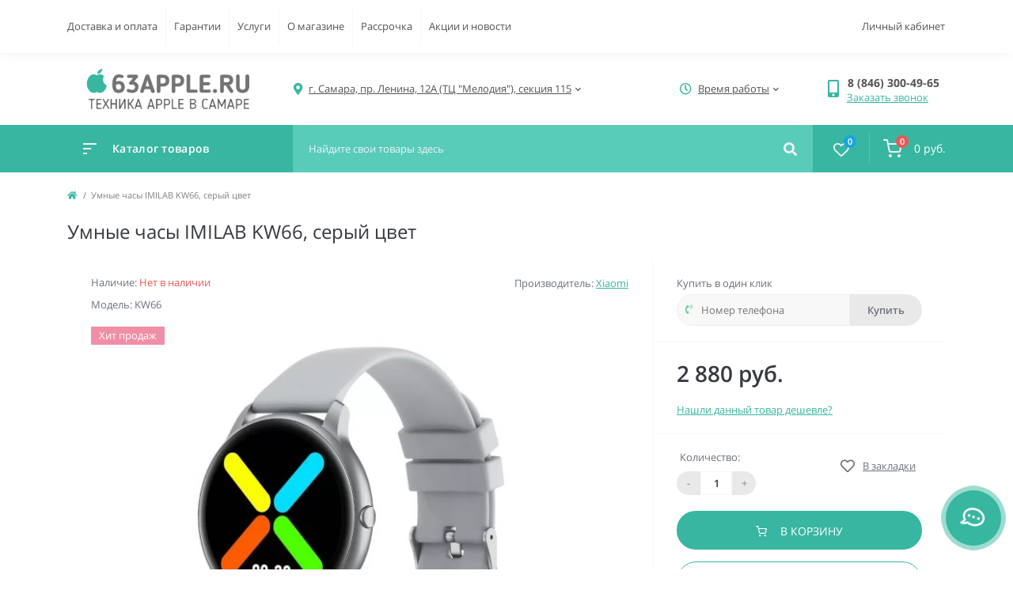

--- FILE ---
content_type: text/html; charset=utf-8
request_url: http://63apple.ru/imilab-kw66-seryj-cvet
body_size: 14920
content:
<!DOCTYPE html>
<!--[if IE]><![endif]-->
<!--[if IE 8 ]><html dir="ltr" lang="ru" class="ie8"><![endif]-->
<!--[if IE 9 ]><html dir="ltr" lang="ru" class="ie9"><![endif]-->
<!--[if (gt IE 9)|!(IE)]><!-->
<html dir="ltr" lang="ru">
<!--<![endif]-->
<head>
<meta charset="UTF-8" />
<meta name="viewport" content="width=device-width, initial-scale=1.0">
<meta http-equiv="X-UA-Compatible" content="IE=edge">
<title>Умные часы IMILAB KW66, серый цвет - купить в Самаре в 63apple</title>

      
<meta property="og:title" content="Умные часы IMILAB KW66, серый цвет - купить в Самаре в 63apple" />
<meta property="og:description" content="Купите Умные часы IMILAB KW66, серый цвет в Самаре по низкой цене. Работаем с 2011 года. Только новая и оригинальная техника. Гарантия 1 год. Самовывоз и быстрая доставка." />
<meta property="og:site_name" content="63apple.ru" />
<meta property="og:url" content="http://63apple.ru/imilab-kw66-seryj-cvet" />
<meta property="og:image" content="http://63apple.ru/image/catalog/products/gadgets/fitness-bands/imilab-kw66-seryj-cvet-1.jpg" />
<meta property="og:image:type" content="image/jpeg" />
<meta property="og:image:width" content="870" />
<meta property="og:image:height" content="892" />
<meta property="og:image:alt" content="Умные часы IMILAB KW66, серый цвет" />
<meta property="og:type" content="product" />

						
<base href="http://63apple.ru/" />


<meta name="description" content="Купите Умные часы IMILAB KW66, серый цвет в Самаре по низкой цене. Работаем с 2011 года. Только новая и оригинальная техника. Гарантия 1 год. Самовывоз и быстрая доставка." />
<link href="catalog/view/theme/oct_feelmart/stylesheet/main.css" rel="stylesheet" media="screen" />
<link href="catalog/view/theme/oct_feelmart/stylesheet/dynamic_stylesheet_0.css" rel="stylesheet" media="screen" />
<link href="catalog/view/theme/oct_feelmart/stylesheet/oct_stickers.css" rel="stylesheet" media="screen" />
<link href="catalog/view/theme/oct_feelmart/js/slick/slick.min.css" rel="stylesheet" media="screen" />
<link href="catalog/view/theme/oct_feelmart/js/fancybox/jquery.fancybox.min.css" rel="stylesheet" media="screen" />
<script src="catalog/view/theme/oct_feelmart/js/jquery-3.6.0.min.js"></script>
<script src="catalog/view/theme/oct_feelmart/js/popper.min.js"></script>
<script src="catalog/view/theme/oct_feelmart/js/bootstrap.min.js"></script>
<script src="catalog/view/theme/oct_feelmart/js/main.js"></script>
<script src="catalog/view/theme/oct_feelmart/js/bootstrap-notify/bootstrap-notify.js"></script>
<script src="catalog/view/theme/oct_feelmart/js/common.js"></script>
<script src="catalog/view/theme/oct_feelmart/js/slick/slick.min.js"></script>
<script src="catalog/view/theme/oct_feelmart/js/fancybox/jquery.fancybox.min.js"></script>

<link href="http://63apple.ru/imilab-kw66-seryj-cvet" rel="canonical"  />
		

<link href="http://63apple.ru/image/catalog/favicon-32x32.png" rel="icon" type="image/png" />
		
<script>
    let octFonts = localStorage.getItem('octFonts');
	if (octFonts !== null) {
        var octHead  = document.getElementsByTagName('head')[0];
        var octLink  = document.createElement('link');
        octLink.rel  = 'stylesheet';
        octLink.type = 'text/css';
        octLink.href = location.protocol + '//' + location.host + '/catalog/view/theme/oct_feelmart/stylesheet/oct-fonts.css';
        octLink.media = 'all';
        octHead.appendChild(octLink);
    }
</script>
</head>
<body class="padding-top">
<div id="fm_sidebar_overlay"></div>
<div id="fm_sidebar">
    <div class="fm_sidebar-title d-flex alig-items-center justify-content-between">
      <span class="fm_sidebar-title-text">Меню</span>
      <span class="fm_sidebar-title-close"></span>
    </div>
    <div id="fm_sidebar_content" class="fm_sidebar-content"></div>
</div>
<nav id="fm_mobile_nav" class="d-lg-none fixed-top">
    <button type="button" id="fm_mobile_menu_button" onclick="fmSidebar('Меню', 'menu');" class="fm_mobile_nav-item fm_mobile_sidebar_toggle" aria-label="Menu"></button>
<button type="button" id="fm_mobile_user_button" onclick="fmSidebar('Авторизация', 'login');" class="fm_mobile_nav-item fm_mobile_sidebar_toggle" aria-label="Account"></button>
        <button onclick="location.href='https://63apple.ru/compare-products';" type="button" id="fm_mobile_compare_button" class="fm_mobile_nav-item" aria-label="Compare"><span class="fm-menu-buttons-index fm-menu-compare-index">0</span></button>
    <button onclick="location.href='https://63apple.ru/wishlist';" type="button" id="fm_mobile_wishlist_button" class="fm_mobile_nav-item" aria-label="Wishlist"><span class="fm-menu-buttons-index fm-menu-wishlist-index">0</span></button>
        <button onclick="location.href='http://63apple.ru/cart';" type="button" id="fm_mobile_cart_button" class="fm_mobile_nav-item"><span class="fm-menu-buttons-index fm-menu-cart-index" aria-label="Cart">0</span></button>
	</nav>

<nav id="top" class="top d-none d-lg-block">
	<div class="container d-flex justify-content-between">
	  			<ul class="info-list list-unstyled d-flex">
						<li class="info-item"><a href="/how_to" class="info-link">Доставка и оплата</a></li>
						<li class="info-item"><a href="/garantii" class="info-link">Гарантии</a></li>
						<li class="info-item"><a href="/service" class="info-link">Услуги</a></li>
						<li class="info-item"><a href="/o-magazine" class="info-link">О магазине</a></li>
						<li class="info-item"><a href="/rassrochka" class="info-link">Рассрочка</a></li>
						<li class="info-item"><a href="/news" class="info-link">Акции и новости</a></li>
					</ul>
				<div id="top-links" class="nav d-flex">
			
			 
			<div class="dropdown" id="fm-account-dropdown">
								<span onclick="octPopupLogin();" title="Личный кабинет" class="btn btn-user btn-link btn-block h-100 d-flex align-items-center" role="button" aria-haspopup="true">Личный кабинет</span>
					        </div>
		</div>
	</div>
</nav>
<header>
  <div class="container">
    <div class="row align-items-center">
		    	<div id="logo" class="col-6 col-md-2 col-lg-3 col-xl-3">
						<div class="fm-logo">
			<a href="http://63apple.ru/">
				<img src="http://63apple.ru/image/catalog/63apple-logo.png" title="63apple.ru" alt="63apple.ru" class="img-fluid" />
			</a>
			</div>
					</div>
						<div class="d-none d-md-flex col-md-7 col-lg-6 col-xl-5 fm-header-address">
	        <div class="header-dropdown-box">
				<div class="header-dropdown-toggle btn btn-header btn-link d-flex align-items-center h-100"><i class="fas fa-map-marker-alt"></i> <span>г. Самара, пр. Ленина, 12А (ТЦ "Мелодия"), секция 115</span> <i class="fas fa-chevron-down"></i></div>
				<div class="header-dropdown text-center">
					<div class="header-dropdown-inner fm-header-address-dropdown-inner">
                        <div class="fm-header-location-inner">
                            <div class="fm-header-location active">
                                <div class="d-flex align-items-center">
                                    <div class="fm-header-location-address">г. Самара, пр. Ленина, 12А (ТЦ "Мелодия"), секция 115</div>
                                                                    </div>
                                                                <div class="fm-header-location-collapsed">
                                                                        <div class="fm-header-location-phones">
                                        <span><i class="fas fa-phone"></i></span>
                                                                                <a href="tel:88463004965">8 (846) 300-49-65</a>
                                                                            </div>
                                                                                                            <div class="fm-header-location-shedule">
                                                                                <span>Ежедневно с 10:00 до 20:00</span><br>
                                                                            </div>
                                                                                                            <div class="fm-header-location-map">
                                        <div id="oct-contact-map" class="not_in"></div>
                                    <script>
                                        $('.header-dropdown-toggle').on('mouseenter mouseleave', function() {
                                            octShowMap('<iframe class="mapiframe" src="https://yandex.ru/map-widget/v1/?um=constructor%3AXg_eZrNi_mNqRTfzlxwMDqT4_nwzRDqG&amp;source=constructor" style="width:100%;border: 1px solid #f0f0f0;border-radius: 1px;opacity: 0.9;min-height: 400px;" allowfullscreen></iframe>', '#oct-contact-map');
                                        });
                                        </script>
                                    </div>
                                                                    </div>
                                                            </div>
                                                    </div>
						<div class="d-flex justify-content-center fm-header-location-contacts-btn">
							<a href="http://63apple.ru/contact" class="fm-btn fm-btn-blue">Перейти в контакты</a>
						</div>
				    </div>
				</div>
			</div>
		</div>
						<div class="fm-header-shedule d-none col-xl-2 d-xl-flex justify-content-center">
          <div class="header-dropdown-box">
            <div class="header-dropdown-toggle btn btn-header btn-link d-flex align-items-center h-100">
              <i class="far fa-clock"></i>
              <span>Время работы</span>
              <i class="fas fa-chevron-down"></i>
            </div>
            <div class="header-dropdown header-dropdown-shedule text-center">
              <div class="header-dropdown-inner">
                <div class="header-dropdown-title header-dropdown-title-bold">Время работы магазина:</div>
                <ul class="list-unstyled">
                						<li>Ежедневно с 10:00 до 20:00</li>
					                </ul>
              </div>
            </div>
          </div>
        </div>
						<div class="col-6 col-md-3 col-xl-2 d-flex fm-header-phones">
          <div class="fm-phone-box d-flex align-items-center">
            <div class="fm-phone-img">
              <i class="fas fa-mobile-alt"></i>
            </div>
            <div class="fm-phone-content text-right">
            				<a class="btn btn-link dropdown-toggle d-flex align-items-center" href="tel:88463004965" role="button" id="us-phones-dropdown"><span>8 (846) 300-49-65</span></a>
				                    			<div class="fm-phone-link" onclick="octPopupCallPhone()">Заказать звонок</div>
    			            </div>
          </div>
        </div>
            </div>
  </div>
</header>
<div class="menu-row sticky-top">
	<div class="container">
		<div class="row">
			<div id="oct-menu-box" class="col-lg-3">
	<div class="fm-menu d-flex align-items-center">
        <div class="fm-menu-burg">
          <span class="fm-menu-burg-top"></span>
          <span class="fm-menu-burg-middle"></span>
          <span class="fm-menu-burg-bottom"></span>
        </div>
        <span id="fm-menu-header" class="fm-menu-header">Каталог товаров</span>
    </div>
	<nav id="oct-menu-dropdown-menu">
		<ul id="oct-menu-ul" class="oct-menu-ul oct-menu-parent-ul list-unstyled">
																		<li class="oct-menu-li">
					<div class="d-flex align-items-center justify-content-between">
						<a href="http://63apple.ru/iphone" class="oct-menu-a d-flex align-items-center"><img class="oct-menu-cat-icon" src="https://63apple.ru/image/catalog/categories-icons/iphone-icon.svg" alt="iPhone" width="35" height="35" /><span class="oct-menu-item-name">iPhone</span></a><span class="oct-menu-toggle"><i class="fas fa-chevron-right"></i></span>					</div>
					<div class="oct-menu-child-ul">
						<div class="oct-menu-back"><i class="fas fa-long-arrow-alt-left"></i> iPhone</div>
						<ul class="oct-menu-ul list-unstyled">
														<li class="oct-menu-li">
								<div class="d-flex align-items-center justify-content-between">
									<a href="http://63apple.ru/iphone/iphone-17-pro"><span class="oct-menu-item-name">iPhone 17 Pro</span></a>								</div>
															</li>
														<li class="oct-menu-li">
								<div class="d-flex align-items-center justify-content-between">
									<a href="http://63apple.ru/iphone/iphone-17-pro-max"><span class="oct-menu-item-name">iPhone 17 Pro Max</span></a>								</div>
															</li>
														<li class="oct-menu-li">
								<div class="d-flex align-items-center justify-content-between">
									<a href="http://63apple.ru/iphone/iphone-air"><span class="oct-menu-item-name">iPhone Air</span></a>								</div>
															</li>
														<li class="oct-menu-li">
								<div class="d-flex align-items-center justify-content-between">
									<a href="http://63apple.ru/iphone/iphone-17"><span class="oct-menu-item-name">iPhone 17</span></a>								</div>
															</li>
														<li class="oct-menu-li">
								<div class="d-flex align-items-center justify-content-between">
									<a href="http://63apple.ru/iphone/iphone-16-pro"><span class="oct-menu-item-name">iPhone 16 Pro</span></a>								</div>
															</li>
														<li class="oct-menu-li">
								<div class="d-flex align-items-center justify-content-between">
									<a href="http://63apple.ru/iphone/iphone-16-pro-max"><span class="oct-menu-item-name">iPhone 16 Pro Max</span></a>								</div>
															</li>
														<li class="oct-menu-li">
								<div class="d-flex align-items-center justify-content-between">
									<a href="http://63apple.ru/iphone/iphone-16"><span class="oct-menu-item-name">iPhone 16</span></a>								</div>
															</li>
														<li class="oct-menu-li">
								<div class="d-flex align-items-center justify-content-between">
									<a href="http://63apple.ru/iphone/iphone-16-plus"><span class="oct-menu-item-name">iPhone 16 Plus</span></a>								</div>
															</li>
														<li class="oct-menu-li">
								<div class="d-flex align-items-center justify-content-between">
									<a href="http://63apple.ru/iphone/iphone-16e"><span class="oct-menu-item-name">iPhone 16e</span></a>								</div>
															</li>
														<li class="oct-menu-li">
								<div class="d-flex align-items-center justify-content-between">
									<a href="http://63apple.ru/iphone/iphone-15"><span class="oct-menu-item-name">iPhone 15</span></a>								</div>
															</li>
														<li class="oct-menu-li">
								<div class="d-flex align-items-center justify-content-between">
									<a href="http://63apple.ru/iphone/iphone-15-plus"><span class="oct-menu-item-name">iPhone 15 Plus</span></a>								</div>
															</li>
														<li class="oct-menu-li">
								<div class="d-flex align-items-center justify-content-between">
									<a href="http://63apple.ru/iphone/iphone-14"><span class="oct-menu-item-name">iPhone 14</span></a>								</div>
															</li>
														<li class="oct-menu-li">
								<div class="d-flex align-items-center justify-content-between">
									<a href="http://63apple.ru/iphone/iphone-13"><span class="oct-menu-item-name">iPhone 13</span></a>								</div>
															</li>
																				</ul>
					</div>
				</li>
												<li class="oct-menu-li">
					<div class="d-flex align-items-center justify-content-between">
						<a href="http://63apple.ru/apple-watch" class="oct-menu-a d-flex align-items-center"><img class="oct-menu-cat-icon" src="https://63apple.ru/image/catalog/categories-icons/apple-watch-icon.svg" alt="Apple Watch" width="35" height="35" /><span class="oct-menu-item-name">Apple Watch</span></a><span class="oct-menu-toggle"><i class="fas fa-chevron-right"></i></span>					</div>
					<div class="oct-menu-child-ul">
						<div class="oct-menu-back"><i class="fas fa-long-arrow-alt-left"></i> Apple Watch</div>
						<ul class="oct-menu-ul list-unstyled">
														<li class="oct-menu-li">
								<div class="d-flex align-items-center justify-content-between">
									<a href="http://63apple.ru/apple-watch/apple-watch-series-11"><span class="oct-menu-item-name">Apple Watch Series 11</span></a>								</div>
															</li>
														<li class="oct-menu-li">
								<div class="d-flex align-items-center justify-content-between">
									<a href="http://63apple.ru/apple-watch/apple-watch-ultra-3"><span class="oct-menu-item-name">Apple Watch Ultra 3</span></a>								</div>
															</li>
														<li class="oct-menu-li">
								<div class="d-flex align-items-center justify-content-between">
									<a href="http://63apple.ru/apple-watch/apple-watch-se-3"><span class="oct-menu-item-name">Apple Watch SE 3</span></a>								</div>
															</li>
														<li class="oct-menu-li">
								<div class="d-flex align-items-center justify-content-between">
									<a href="http://63apple.ru/apple-watch/apple-watch-series-10"><span class="oct-menu-item-name">Apple Watch Series 10</span></a>								</div>
															</li>
														<li class="oct-menu-li">
								<div class="d-flex align-items-center justify-content-between">
									<a href="http://63apple.ru/apple-watch/apple-watch-se-2024"><span class="oct-menu-item-name">Apple Watch SE (2024)</span></a>								</div>
															</li>
																				</ul>
					</div>
				</li>
												<li class="oct-menu-li">
					<div class="d-flex align-items-center justify-content-between">
						<a href="http://63apple.ru/ipad-samara" class="oct-menu-a d-flex align-items-center"><img class="oct-menu-cat-icon" src="https://63apple.ru/image/catalog/categories-icons/ipad-icon.svg" alt="iPad" width="35" height="35" /><span class="oct-menu-item-name">iPad</span></a><span class="oct-menu-toggle"><i class="fas fa-chevron-right"></i></span>					</div>
					<div class="oct-menu-child-ul">
						<div class="oct-menu-back"><i class="fas fa-long-arrow-alt-left"></i> iPad</div>
						<ul class="oct-menu-ul list-unstyled">
														<li class="oct-menu-li">
								<div class="d-flex align-items-center justify-content-between">
									<a href="http://63apple.ru/ipad-samara/ipad-pro-2024-11"><span class="oct-menu-item-name">iPad Pro (2024) 11 дюймов</span></a>								</div>
															</li>
														<li class="oct-menu-li">
								<div class="d-flex align-items-center justify-content-between">
									<a href="http://63apple.ru/ipad-samara/ipad-pro-2024-13"><span class="oct-menu-item-name">iPad Pro (2024) 13 дюймов</span></a>								</div>
															</li>
														<li class="oct-menu-li">
								<div class="d-flex align-items-center justify-content-between">
									<a href="http://63apple.ru/ipad-samara/ipad-air-m3-2025-11"><span class="oct-menu-item-name">iPad Air (M3, 2025) 11 дюймов</span></a>								</div>
															</li>
														<li class="oct-menu-li">
								<div class="d-flex align-items-center justify-content-between">
									<a href="http://63apple.ru/ipad-samara/ipad-air-m3-2025-13"><span class="oct-menu-item-name">iPad Air (M3, 2025) 13 дюймов</span></a>								</div>
															</li>
														<li class="oct-menu-li">
								<div class="d-flex align-items-center justify-content-between">
									<a href="http://63apple.ru/ipad-samara/ipad-2025"><span class="oct-menu-item-name">iPad (2025)</span></a>								</div>
															</li>
														<li class="oct-menu-li">
								<div class="d-flex align-items-center justify-content-between">
									<a href="http://63apple.ru/ipad-samara/ipad-mini-2024"><span class="oct-menu-item-name">iPad mini (2024)</span></a>								</div>
															</li>
																				</ul>
					</div>
				</li>
												<li class="oct-menu-li">
					<div class="d-flex align-items-center justify-content-between">
						<a href="http://63apple.ru/mac" class="oct-menu-a d-flex align-items-center"><img class="oct-menu-cat-icon" src="https://63apple.ru/image/catalog/categories-icons/mac-icon.svg" alt="Mac" width="35" height="35" /><span class="oct-menu-item-name">Mac</span></a><span class="oct-menu-toggle"><i class="fas fa-chevron-right"></i></span>					</div>
					<div class="oct-menu-child-ul">
						<div class="oct-menu-back"><i class="fas fa-long-arrow-alt-left"></i> Mac</div>
						<ul class="oct-menu-ul list-unstyled">
														<li class="oct-menu-li">
								<div class="d-flex align-items-center justify-content-between">
									<a href="http://63apple.ru/mac/macbook_air"><span class="oct-menu-item-name">MacBook Air</span></a>								</div>
															</li>
														<li class="oct-menu-li">
								<div class="d-flex align-items-center justify-content-between">
									<a href="http://63apple.ru/mac/macbook-pro"><span class="oct-menu-item-name">MacBook Pro</span></a>								</div>
															</li>
														<li class="oct-menu-li">
								<div class="d-flex align-items-center justify-content-between">
									<a href="http://63apple.ru/mac/imac"><span class="oct-menu-item-name">iMac</span></a>								</div>
															</li>
														<li class="oct-menu-li">
								<div class="d-flex align-items-center justify-content-between">
									<a href="http://63apple.ru/mac/mac_mini"><span class="oct-menu-item-name">Mac mini</span></a>								</div>
															</li>
																				</ul>
					</div>
				</li>
												<li class="oct-menu-li"><a href="http://63apple.ru/apple-vision" class="oct-menu-a d-flex align-items-center"><img class="oct-menu-cat-icon" src="https://63apple.ru/image/catalog/categories-icons/apple-vision.svg" alt="Apple Vision" width="35" height="35" /><span class="oct-menu-item-name">Apple Vision</span></a></li>
												<li class="oct-menu-li"><a href="http://63apple.ru/apple-airpods-samara" class="oct-menu-a d-flex align-items-center"><img class="oct-menu-cat-icon" src="https://63apple.ru/image/catalog/categories-icons/airpods-icon.svg" alt="Apple AirPods" width="35" height="35" /><span class="oct-menu-item-name">Apple AirPods</span></a></li>
												<li class="oct-menu-li"><a href="http://63apple.ru/apple_tv" class="oct-menu-a d-flex align-items-center"><img class="oct-menu-cat-icon" src="https://63apple.ru/image/catalog/categories-icons/apple-tv-icon.svg" alt="Apple TV" width="35" height="35" /><span class="oct-menu-item-name">Apple TV</span></a></li>
												<li class="oct-menu-li">
					<div class="d-flex align-items-center justify-content-between">
						<a href="http://63apple.ru/smartfony-samsung" class="oct-menu-a d-flex align-items-center"><img class="oct-menu-cat-icon" src="https://63apple.ru/image/catalog/categories-icons/samsung-smartphones-icon.svg" alt="Смартфоны Samsung" width="35" height="35" /><span class="oct-menu-item-name">Смартфоны Samsung</span></a><span class="oct-menu-toggle"><i class="fas fa-chevron-right"></i></span>					</div>
					<div class="oct-menu-child-ul">
						<div class="oct-menu-back"><i class="fas fa-long-arrow-alt-left"></i> Смартфоны Samsung</div>
						<ul class="oct-menu-ul list-unstyled">
														<li class="oct-menu-li">
								<div class="d-flex align-items-center justify-content-between">
									<a href="http://63apple.ru/smartfony-samsung/samsung-galaxy-s25"><span class="oct-menu-item-name">Samsung Galaxy S25</span></a>								</div>
															</li>
														<li class="oct-menu-li">
								<div class="d-flex align-items-center justify-content-between">
									<a href="http://63apple.ru/smartfony-samsung/samsung-galaxy-s25-plus"><span class="oct-menu-item-name">Samsung Galaxy S25+</span></a>								</div>
															</li>
														<li class="oct-menu-li">
								<div class="d-flex align-items-center justify-content-between">
									<a href="http://63apple.ru/smartfony-samsung/samsung-galaxy-s25-ultra"><span class="oct-menu-item-name">Samsung Galaxy S25 Ultra</span></a>								</div>
															</li>
														<li class="oct-menu-li">
								<div class="d-flex align-items-center justify-content-between">
									<a href="http://63apple.ru/smartfony-samsung/samsung-galaxy-a56"><span class="oct-menu-item-name">Samsung Galaxy A56</span></a>								</div>
															</li>
														<li class="oct-menu-li">
								<div class="d-flex align-items-center justify-content-between">
									<a href="http://63apple.ru/smartfony-samsung/samsung-galaxy-a36"><span class="oct-menu-item-name">Samsung Galaxy A36</span></a>								</div>
															</li>
																				</ul>
					</div>
				</li>
												<li class="oct-menu-li">
					<div class="d-flex align-items-center justify-content-between">
						<a href="http://63apple.ru/xiaomi-smartphones" class="oct-menu-a d-flex align-items-center"><img class="oct-menu-cat-icon" src="https://63apple.ru/image/catalog/categories-icons/xiaomi-smartphones-icon.svg" alt="Смартфоны Xiaomi" width="35" height="35" /><span class="oct-menu-item-name">Смартфоны Xiaomi</span></a><span class="oct-menu-toggle"><i class="fas fa-chevron-right"></i></span>					</div>
					<div class="oct-menu-child-ul">
						<div class="oct-menu-back"><i class="fas fa-long-arrow-alt-left"></i> Смартфоны Xiaomi</div>
						<ul class="oct-menu-ul list-unstyled">
														<li class="oct-menu-li">
								<div class="d-flex align-items-center justify-content-between">
									<a href="http://63apple.ru/xiaomi-smartphones/xiaomi-mi-10t-lite"><span class="oct-menu-item-name">Xiaomi Mi 10T Lite</span></a>								</div>
															</li>
														<li class="oct-menu-li">
								<div class="d-flex align-items-center justify-content-between">
									<a href="http://63apple.ru/xiaomi-smartphones/xiaomi-redmi-note-10t"><span class="oct-menu-item-name">Xiaomi Redmi Note 10T</span></a>								</div>
															</li>
																				</ul>
					</div>
				</li>
												<li class="oct-menu-li">
					<div class="d-flex align-items-center justify-content-between">
						<a href="http://63apple.ru/game-consoles" class="oct-menu-a d-flex align-items-center"><img class="oct-menu-cat-icon" src="https://63apple.ru/image/catalog/categories-icons/game-consoles-icon.svg" alt="Игровые приставки" width="35" height="35" /><span class="oct-menu-item-name">Игровые приставки</span></a><span class="oct-menu-toggle"><i class="fas fa-chevron-right"></i></span>					</div>
					<div class="oct-menu-child-ul">
						<div class="oct-menu-back"><i class="fas fa-long-arrow-alt-left"></i> Игровые приставки</div>
						<ul class="oct-menu-ul list-unstyled">
														<li class="oct-menu-li">
								<div class="d-flex align-items-center justify-content-between">
									<a href="http://63apple.ru/game-consoles/sony-ps5"><span class="oct-menu-item-name">Sony PlayStation 5</span></a>								</div>
															</li>
														<li class="oct-menu-li">
								<div class="d-flex align-items-center justify-content-between">
									<a href="http://63apple.ru/game-consoles/microsoft-xbox-series"><span class="oct-menu-item-name">Microsoft Xbox Series</span></a>								</div>
															</li>
																				</ul>
					</div>
				</li>
												<li class="oct-menu-li">
					<div class="d-flex align-items-center justify-content-between">
						<a href="http://63apple.ru/xiaomi-gadgets" class="oct-menu-a d-flex align-items-center"><img class="oct-menu-cat-icon" src="https://63apple.ru/image/catalog/categories-icons/gadgets-icon.svg" alt="Гаджеты" width="35" height="35" /><span class="oct-menu-item-name">Гаджеты</span></a><span class="oct-menu-toggle"><i class="fas fa-chevron-right"></i></span>					</div>
					<div class="oct-menu-child-ul">
						<div class="oct-menu-back"><i class="fas fa-long-arrow-alt-left"></i> Гаджеты</div>
						<ul class="oct-menu-ul list-unstyled">
														<li class="oct-menu-li">
								<div class="d-flex align-items-center justify-content-between">
									<a href="http://63apple.ru/xiaomi-gadgets/fitnes-braslety"><span class="oct-menu-item-name">Фитнес-браслеты</span></a>								</div>
															</li>
														<li class="oct-menu-li">
								<div class="d-flex align-items-center justify-content-between">
									<a href="http://63apple.ru/xiaomi-gadgets/smart-watches"><span class="oct-menu-item-name">Смарт-часы</span></a>								</div>
															</li>
														<li class="oct-menu-li">
								<div class="d-flex align-items-center justify-content-between">
									<a href="http://63apple.ru/xiaomi-gadgets/xiaomi-gadgets-health"><span class="oct-menu-item-name">Красота и здоровье</span></a>								</div>
															</li>
														<li class="oct-menu-li">
								<div class="d-flex align-items-center justify-content-between">
									<a href="http://63apple.ru/xiaomi-gadgets/xiaomi-vacuum-cleaners-robots"><span class="oct-menu-item-name">Роботы-пылесосы</span></a>								</div>
															</li>
														<li class="oct-menu-li">
								<div class="d-flex align-items-center justify-content-between">
									<a href="http://63apple.ru/xiaomi-gadgets/vertical-vacuum-cleaners"><span class="oct-menu-item-name">Вертикальные пылесосы</span></a>								</div>
															</li>
														<li class="oct-menu-li">
								<div class="d-flex align-items-center justify-content-between">
									<a href="http://63apple.ru/xiaomi-gadgets/uborka"><span class="oct-menu-item-name">Уборка</span></a>								</div>
															</li>
														<li class="oct-menu-li">
								<div class="d-flex align-items-center justify-content-between">
									<a href="http://63apple.ru/xiaomi-gadgets/purifiers-humidifiers"><span class="oct-menu-item-name">Очистители и увлажнители воздуха</span></a>								</div>
															</li>
														<li class="oct-menu-li">
								<div class="d-flex align-items-center justify-content-between">
									<a href="http://63apple.ru/xiaomi-gadgets/kitchen"><span class="oct-menu-item-name">Для кухни</span></a>								</div>
															</li>
														<li class="oct-menu-li">
								<div class="d-flex align-items-center justify-content-between">
									<a href="http://63apple.ru/xiaomi-gadgets/bathroom"><span class="oct-menu-item-name">Для ванной</span></a>								</div>
															</li>
														<li class="oct-menu-li">
								<div class="d-flex align-items-center justify-content-between">
									<a href="http://63apple.ru/xiaomi-gadgets/uhod-za-odezhdoj"><span class="oct-menu-item-name">Уход за одеждой и обувью</span></a>								</div>
															</li>
														<li class="oct-menu-li">
								<div class="d-flex align-items-center justify-content-between">
									<a href="http://63apple.ru/xiaomi-gadgets/osveschenie"><span class="oct-menu-item-name">Освещение</span></a>								</div>
															</li>
														<li class="oct-menu-li">
								<div class="d-flex align-items-center justify-content-between">
									<a href="http://63apple.ru/xiaomi-gadgets/surveillance"><span class="oct-menu-item-name">IP-камеры</span></a>								</div>
															</li>
														<li class="oct-menu-li">
								<div class="d-flex align-items-center justify-content-between">
									<a href="http://63apple.ru/xiaomi-gadgets/wi-fi-routers"><span class="oct-menu-item-name">Роутеры</span></a>								</div>
															</li>
														<li class="oct-menu-li">
								<div class="d-flex align-items-center justify-content-between">
									<a href="http://63apple.ru/xiaomi-gadgets/mediapleery"><span class="oct-menu-item-name">Медиаплееры</span></a>								</div>
															</li>
														<li class="oct-menu-li">
								<div class="d-flex align-items-center justify-content-between">
									<a href="http://63apple.ru/xiaomi-gadgets/setevye-filtry"><span class="oct-menu-item-name">Сетевые фильтры</span></a>								</div>
															</li>
														<li class="oct-menu-li">
								<div class="d-flex align-items-center justify-content-between">
									<a href="http://63apple.ru/xiaomi-gadgets/dlya-avtomobilya"><span class="oct-menu-item-name">Для автомобиля</span></a>								</div>
															</li>
														<li class="oct-menu-li">
								<div class="d-flex align-items-center justify-content-between">
									<a href="http://63apple.ru/xiaomi-gadgets/action-cameras"><span class="oct-menu-item-name">Экшн-камеры</span></a>								</div>
															</li>
														<li class="oct-menu-li">
								<div class="d-flex align-items-center justify-content-between">
									<a href="http://63apple.ru/xiaomi-gadgets/for-kids"><span class="oct-menu-item-name">Для детей</span></a>								</div>
															</li>
														<li class="oct-menu-li">
								<div class="d-flex align-items-center justify-content-between">
									<a href="http://63apple.ru/xiaomi-gadgets/domashnie-zhivotnye"><span class="oct-menu-item-name">Домашние животные</span></a>								</div>
															</li>
														<li class="oct-menu-li">
								<div class="d-flex align-items-center justify-content-between">
									<a href="http://63apple.ru/xiaomi-gadgets/instrumenty"><span class="oct-menu-item-name">Инструменты</span></a>								</div>
															</li>
																				</ul>
					</div>
				</li>
												<li class="oct-menu-li">
					<div class="d-flex align-items-center justify-content-between">
						<a href="http://63apple.ru/electrotransport" class="oct-menu-a d-flex align-items-center"><img class="oct-menu-cat-icon" src="https://63apple.ru/image/catalog/categories-icons/personal-transporters-icon.svg" alt="Электротранспорт" width="35" height="35" /><span class="oct-menu-item-name">Электротранспорт</span></a><span class="oct-menu-toggle"><i class="fas fa-chevron-right"></i></span>					</div>
					<div class="oct-menu-child-ul">
						<div class="oct-menu-back"><i class="fas fa-long-arrow-alt-left"></i> Электротранспорт</div>
						<ul class="oct-menu-ul list-unstyled">
														<li class="oct-menu-li">
								<div class="d-flex align-items-center justify-content-between">
									<a href="http://63apple.ru/electrotransport/electrosamokat"><span class="oct-menu-item-name">Электросамокаты</span></a>								</div>
															</li>
														<li class="oct-menu-li">
								<div class="d-flex align-items-center justify-content-between">
									<a href="http://63apple.ru/electrotransport/gyroscooter_xiaomi_ninebot_segway"><span class="oct-menu-item-name">Гироскутеры Xiaomi и Ninebot</span></a>								</div>
															</li>
																				</ul>
					</div>
				</li>
												<li class="oct-menu-li">
					<div class="d-flex align-items-center justify-content-between">
						<a href="http://63apple.ru/accessories" class="oct-menu-a d-flex align-items-center"><img class="oct-menu-cat-icon" src="https://63apple.ru/image/catalog/categories-icons/accessories-icon.svg" alt="Аксессуары" width="35" height="35" /><span class="oct-menu-item-name">Аксессуары</span></a><span class="oct-menu-toggle"><i class="fas fa-chevron-right"></i></span>					</div>
					<div class="oct-menu-child-ul">
						<div class="oct-menu-back"><i class="fas fa-long-arrow-alt-left"></i> Аксессуары</div>
						<ul class="oct-menu-ul list-unstyled">
														<li class="oct-menu-li">
								<div class="d-flex align-items-center justify-content-between">
									<a href="http://63apple.ru/accessories/apple-accessories"><span class="oct-menu-item-name">Оригинальные аксессуары Apple</span></a>								</div>
															</li>
														<li class="oct-menu-li">
								<div class="d-flex align-items-center justify-content-between">
									<a href="http://63apple.ru/accessories/cases-iphone"><span class="oct-menu-item-name">Чехлы для iPhone</span></a><span class="oct-childmenu-toggle"><i class="fas fa-chevron-right"></i></span>								</div>
																<div class="oct-menu-child-ul oct-menu-third-child-ul">
									<div class="oct-childmenu-back"><i class="fas fa-long-arrow-alt-left"></i> Чехлы для iPhone</div>
									<ul class="oct-menu-ul list-unstyled">
																				<li class="oct-menu-li">
																						<a href="http://63apple.ru/accessories/cases-iphone/chehly-dlya-iphone-16-pro"><span class="oct-menu-item-name">Чехлы для iPhone 16 Pro</span></a>
																					</li>
																				<li class="oct-menu-li">
																						<a href="http://63apple.ru/accessories/cases-iphone/chehly-dlya-iphone-16-pro-max"><span class="oct-menu-item-name">Чехлы для iPhone 16 Pro Max</span></a>
																					</li>
																				<li class="oct-menu-li">
																						<a href="http://63apple.ru/accessories/cases-iphone/chehly-dlya-iphone-16"><span class="oct-menu-item-name">Чехлы для iPhone 16</span></a>
																					</li>
																				<li class="oct-menu-li">
																						<a href="http://63apple.ru/accessories/cases-iphone/chehly-dlya-iphone-12-pro-max"><span class="oct-menu-item-name">Чехлы для iPhone 12 Pro Max</span></a>
																					</li>
																													</ul>
								</div>
															</li>
														<li class="oct-menu-li">
								<div class="d-flex align-items-center justify-content-between">
									<a href="http://63apple.ru/accessories/apple-ipad-cases"><span class="oct-menu-item-name">Чехлы для iPad</span></a>								</div>
															</li>
														<li class="oct-menu-li">
								<div class="d-flex align-items-center justify-content-between">
									<a href="http://63apple.ru/accessories/chehol-dlay-macbook"><span class="oct-menu-item-name">Чехлы и сумки для ноутбуков</span></a>								</div>
															</li>
														<li class="oct-menu-li">
								<div class="d-flex align-items-center justify-content-between">
									<a href="http://63apple.ru/accessories/airpods-airdots-cases"><span class="oct-menu-item-name">Чехлы для наушников</span></a>								</div>
															</li>
														<li class="oct-menu-li">
								<div class="d-flex align-items-center justify-content-between">
									<a href="http://63apple.ru/accessories/steklo-iphone-3d"><span class="oct-menu-item-name">Защитные стёкла и плёнки</span></a>								</div>
															</li>
														<li class="oct-menu-li">
								<div class="d-flex align-items-center justify-content-between">
									<a href="http://63apple.ru/accessories/cables"><span class="oct-menu-item-name">Кабели</span></a>								</div>
															</li>
														<li class="oct-menu-li">
								<div class="d-flex align-items-center justify-content-between">
									<a href="http://63apple.ru/accessories/chargers-cables"><span class="oct-menu-item-name">Зарядные устройства</span></a>								</div>
															</li>
														<li class="oct-menu-li">
								<div class="d-flex align-items-center justify-content-between">
									<a href="http://63apple.ru/accessories/besprovodnaya_zaryadka_qi"><span class="oct-menu-item-name">Беспроводные зарядки</span></a>								</div>
															</li>
														<li class="oct-menu-li">
								<div class="d-flex align-items-center justify-content-between">
									<a href="http://63apple.ru/accessories/powerbanks"><span class="oct-menu-item-name">Внешние аккумуляторы</span></a>								</div>
															</li>
														<li class="oct-menu-li">
								<div class="d-flex align-items-center justify-content-between">
									<a href="http://63apple.ru/accessories/car-holders-chargers"><span class="oct-menu-item-name">Автомобильные аксессуары</span></a>								</div>
															</li>
														<li class="oct-menu-li">
								<div class="d-flex align-items-center justify-content-between">
									<a href="http://63apple.ru/accessories/mac-accessories"><span class="oct-menu-item-name">Аксессуары для Mac</span></a>								</div>
															</li>
														<li class="oct-menu-li">
								<div class="d-flex align-items-center justify-content-between">
									<a href="http://63apple.ru/accessories/bands-apple-watch-38-40mm"><span class="oct-menu-item-name">Ремешки для Apple Watch</span></a>								</div>
															</li>
														<li class="oct-menu-li">
								<div class="d-flex align-items-center justify-content-between">
									<a href="http://63apple.ru/accessories/headphones"><span class="oct-menu-item-name">Наушники и акустика</span></a>								</div>
															</li>
														<li class="oct-menu-li">
								<div class="d-flex align-items-center justify-content-between">
									<a href="http://63apple.ru/accessories/monopods"><span class="oct-menu-item-name">Моноподы для селфи</span></a>								</div>
															</li>
														<li class="oct-menu-li">
								<div class="d-flex align-items-center justify-content-between">
									<a href="http://63apple.ru/accessories/adapters"><span class="oct-menu-item-name">Переходники и адаптеры</span></a>								</div>
															</li>
																				</ul>
					</div>
				</li>
												<li class="oct-menu-li">
					<div class="d-flex align-items-center justify-content-between">
						<a href="http://63apple.ru/others" class="oct-menu-a d-flex align-items-center"><img class="oct-menu-cat-icon" src="https://63apple.ru/image/catalog/categories-icons/other-products-icon.svg" alt="Прочие товары" width="35" height="35" /><span class="oct-menu-item-name">Прочие товары</span></a><span class="oct-menu-toggle"><i class="fas fa-chevron-right"></i></span>					</div>
					<div class="oct-menu-child-ul">
						<div class="oct-menu-back"><i class="fas fa-long-arrow-alt-left"></i> Прочие товары</div>
						<ul class="oct-menu-ul list-unstyled">
														<li class="oct-menu-li">
								<div class="d-flex align-items-center justify-content-between">
									<a href="http://63apple.ru/others/ryukzaki"><span class="oct-menu-item-name">Рюкзаки</span></a>								</div>
															</li>
																				</ul>
					</div>
				</li>
										
								</ul>
	</nav>
</div>

	        <div class="col-lg-9 fm-menu-buttons-list-col d-flex justify-content-between">
		        <div id="search" class="fm-search">
    <input id="input_search" type="text" name="search" value="" placeholder="Найдите свои товары здесь" class="w-100 h-100 menu-input">
    <button type="button" id="fm-search-button" class="btn-search menu-btn-search h-100" aria-label="Search"><i class="fa fa-search"></i></button>
	<div id="fm_livesearch_close" onclick="clearLiveSearch();" class="d-flex d-lg-none align-items-center justify-content-center"><img src="catalog/view/theme/oct_feelmart/img/livesearch-close-icon.svg" alt="" width="25" height="25" /></div>
	<div id="fm_livesearch"></div>
</div>


<script>
function clearLiveSearch() {
	$('#fm_livesearch_close, #fm_sidebar_overlay').removeClass('visible');
	$('#fm_livesearch').removeClass('expanded');
	$('.menu-row').removeClass('active');
	$('#fm_livesearch').html('');
	$('#input_search').val('');

}
$(document).ready(function() {
	let timer, delay = 500;

	$('#input_search').keyup(function(event) {

	    switch(event.keyCode) {
			case 37:
			case 39:
			case 38:
			case 40:
				return;
			case 27:
				clearLiveSearch();
				return;
		}

	    clearTimeout(timer);

	    timer = setTimeout(function() {
	        let value = $('#search input[name=\'search\']').val();

			if (value.length >= 2) {
				let key = encodeURIComponent(value);
				octsearch.search(key, 'desktop');
			} else if (value.length === 0) {
				clearLiveSearch();
			}

	    }, delay );
	});
});

let octsearch = {
	'search': function(key, type) {
		$.ajax({
			url: 'index.php?route=octemplates/module/oct_live_search',
			type: 'post',
			data: 'key=' + key,
			dataType: 'html',
			cache: false,
			success: function(data) {
				$('#fm_livesearch').html(data).addClass('expanded');

				if(data = data.match(/livesearch/g)) {
					$('#fm_livesearch_close, #fm_sidebar_overlay').addClass('visible');
					$('.menu-row').addClass('active');

				} else {
					$('#fm_livesearch_close, #fm_sidebar_overlay').removeClass('visible');
					$('.menu-row').removeClass('active');
				}
			}
		});
	}
}
</script>

		        <div class="fm-menu-buttons-list d-flex">
		        			            <button title="Список сравнения" onclick="location.href='https://63apple.ru/compare-products';" type="button" class="fm-menu-buttons-item fm-menu-buttons-compare">
			            <span class="fm-menu-buttons-icon">
			                <img src="catalog/view/theme/oct_feelmart/img/compare-icon.svg" alt="compare-icon" width="17" height="17">
			                <span class="fm-menu-buttons-index fm-menu-compare-index">0</span>
			            </span>
		            </button>
		            <button title="Список желаний" onclick="location.href='https://63apple.ru/wishlist';" type="button" class="fm-menu-buttons-item fm-menu-buttons-wishlist">
			            <span class="fm-menu-buttons-icon">
			                <img src="catalog/view/theme/oct_feelmart/img/heart-icon.svg" alt="heart-icon" width="20" height="17">
			                <span class="fm-menu-buttons-index fm-menu-wishlist-index">0</span>
			            </span>
		            </button>
		            <button title="Корзина" id="cart" type="button" class="fm-menu-cart-box d-flex align-items-center" onclick="location = 'http://63apple.ru/cart';">
    <img src="catalog/view/theme/oct_feelmart/img/cart-icon.svg" alt="cart-icon" width="24" height="24">
    <span class="fm-menu-buttons-index fm-menu-cart-index">0</span>
    <span class="fm-menu-cart-text">0 руб.</span>
</button>

		        </div>
	        </div>
		</div>
	</div>
</div>

<div id="product-product" class="container">
	<nav aria-label="breadcrumb">
	<ul class="breadcrumb fm-breadcrumb">
						<li class="breadcrumb-item fm-breadcrumb-item"><a href="http://63apple.ru/"><i class="fa fa-home"></i></a></li>
								<li class="breadcrumb-item fm-breadcrumb-item">Умные часы IMILAB KW66, серый цвет</li>
				</ul>
</nav>
<script type="application/ld+json">
{
	"@context": "http://schema.org",
	"@type": "BreadcrumbList",
	"itemListElement":
	[
																{
				"@type": "ListItem",
				"position": 1,
				"item":
				{
					"@id": "http://63apple.ru/imilab-kw66-seryj-cvet",
					"name": "Умные часы IMILAB KW66, серый цвет"
				}
			}						]
}
</script>

	<div class="content-top-box"></div>
	<main>
		<div class="row">
			<div class="col-12">
				<h1 class="fm-main-title fm-page-title">Умные часы IMILAB KW66, серый цвет</h1>
			</div>
		</div>
		<div id="content" class="row fm-product-box no-gutters">
		<div class="col-lg-8">
			<div class="fm-proruct-left h-100">
				<div class="fm-proruct-left-top d-flex d-sm-block flex-column">
					<div class="fm-product-left-top-info d-sm-flex justify-content-between order-2">
						<ul class="fm-product-left-top-info-list list-unstyled">
							<li class="fm-product-left-top-info-item fm-product-left-info-item-stock fm-out-of-stock">Наличие: <span class="fm-product-left-top-info-is">Нет в наличии</span></li>
														<li class="fm-product-left-top-info-item fm-product-left-top-info-item-code">Модель: KW66</li>
													</ul>
						<div class="fm-product-left-top-info-block">
																					<div class="fm-product-left-top-info-block-brand text-sm-right">
								Производитель: <a href="http://63apple.ru/xiaomi">Xiaomi</a>
							</div>
													</div>
					</div>
															<div class="fm-product-left-top-photo-main order-0">
												<div class="fm-module-stickers">
																							<div class="fm-module-stickers-sticker fm-product-stickers-stickers_bestseller">
									Хит продаж
								</div>
																					</div>
												<div class="fm-product-slide-box">
							<div class="fm-product-slide">
								<a href="http://63apple.ru/image/cache/webp/catalog/products/gadgets/fitness-bands/imilab-kw66-seryj-cvet-1-700x500.webp" class="oct-gallery" onClick="return false;">
									<img src="http://63apple.ru/image/cache/webp/catalog/products/gadgets/fitness-bands/imilab-kw66-seryj-cvet-1-700x500.webp" class="img-fluid" alt="Умные часы IMILAB KW66, серый цвет" title="Умные часы IMILAB KW66, серый цвет" width="700" height="500" />
								</a>
							</div>
																																																						<div class="fm-product-slide">
									<a href="http://63apple.ru/image/cache/webp/catalog/products/gadgets/fitness-bands/imilab-kw66-seryj-cvet-2-700x500.webp" class="oct-gallery" onClick="return false;">
										<img src="http://63apple.ru/image/cache/webp/catalog/products/gadgets/fitness-bands/imilab-kw66-seryj-cvet-2-700x500.webp" class="img-fluid" alt="Умные часы IMILAB KW66, серый цвет" title="Умные часы IMILAB KW66, серый цвет" width="700" height="500" />
									</a>
								</div>
																																							<div class="fm-product-slide">
									<a href="http://63apple.ru/image/cache/webp/catalog/products/gadgets/fitness-bands/imilab-kw66-seryj-cvet-3-700x500.webp" class="oct-gallery" onClick="return false;">
										<img src="http://63apple.ru/image/cache/webp/catalog/products/gadgets/fitness-bands/imilab-kw66-seryj-cvet-3-700x500.webp" class="img-fluid" alt="Умные часы IMILAB KW66, серый цвет" title="Умные часы IMILAB KW66, серый цвет" width="700" height="500" />
									</a>
								</div>
																																							<div class="fm-product-slide">
									<a href="http://63apple.ru/image/cache/webp/catalog/products/gadgets/fitness-bands/imilab-kw66-seryj-cvet-4-700x500.webp" class="oct-gallery" onClick="return false;">
										<img src="http://63apple.ru/image/cache/webp/catalog/products/gadgets/fitness-bands/imilab-kw66-seryj-cvet-4-700x500.webp" class="img-fluid" alt="Умные часы IMILAB KW66, серый цвет" title="Умные часы IMILAB KW66, серый цвет" width="700" height="500" />
									</a>
								</div>
																																							<div class="fm-product-slide">
									<a href="http://63apple.ru/image/cache/webp/catalog/products/gadgets/fitness-bands/imilab-kw66-seryj-cvet-5-700x500.webp" class="oct-gallery" onClick="return false;">
										<img src="http://63apple.ru/image/cache/webp/catalog/products/gadgets/fitness-bands/imilab-kw66-seryj-cvet-5-700x500.webp" class="img-fluid" alt="Умные часы IMILAB KW66, серый цвет" title="Умные часы IMILAB KW66, серый цвет" width="700" height="500" />
									</a>
								</div>
																																							<div class="fm-product-slide">
									<a href="http://63apple.ru/image/cache/webp/catalog/products/gadgets/fitness-bands/imilab-kw66-chernyj-cvet-12-700x500.webp" class="oct-gallery" onClick="return false;">
										<img src="http://63apple.ru/image/cache/webp/catalog/products/gadgets/fitness-bands/imilab-kw66-chernyj-cvet-12-700x500.webp" class="img-fluid" alt="Умные часы IMILAB KW66, серый цвет" title="Умные часы IMILAB KW66, серый цвет" width="700" height="500" />
									</a>
								</div>
																																							<div class="fm-product-slide">
									<a href="http://63apple.ru/image/cache/webp/catalog/products/gadgets/fitness-bands/imilab-kw66-chernyj-cvet-10-700x500.webp" class="oct-gallery" onClick="return false;">
										<img src="http://63apple.ru/image/cache/webp/catalog/products/gadgets/fitness-bands/imilab-kw66-chernyj-cvet-10-700x500.webp" class="img-fluid" alt="Умные часы IMILAB KW66, серый цвет" title="Умные часы IMILAB KW66, серый цвет" width="700" height="500" />
									</a>
								</div>
																					</div>
					</div>
															<div class="image-additional-box order-1">
						<div id="image-additional" class="image-additional-list">
																					<div class="image-additional-item">
								<a class="additional-gallery-item" href="http://63apple.ru/image/cache/webp/catalog/products/gadgets/fitness-bands/imilab-kw66-seryj-cvet-1-700x500.webp" onClick="return false;" data-href="http://63apple.ru/image/cache/webp/catalog/products/gadgets/fitness-bands/imilab-kw66-seryj-cvet-1-700x500.webp">
									<img src="http://63apple.ru/image/cache/webp/catalog/products/gadgets/fitness-bands/imilab-kw66-seryj-cvet-1-90x90.webp" title="Умные часы IMILAB KW66, серый цвет" alt="Умные часы IMILAB KW66, серый цвет" width="90" height="90" />
								</a>
							</div>
																					<div class="image-additional-item">
								<a class="additional-gallery-item" href="http://63apple.ru/image/cache/webp/catalog/products/gadgets/fitness-bands/imilab-kw66-seryj-cvet-2-700x500.webp" onClick="return false;" data-href="http://63apple.ru/image/cache/webp/catalog/products/gadgets/fitness-bands/imilab-kw66-seryj-cvet-2-700x500.webp">
									<img src="http://63apple.ru/image/cache/webp/catalog/products/gadgets/fitness-bands/imilab-kw66-seryj-cvet-2-90x90.webp" title="Умные часы IMILAB KW66, серый цвет" alt="Умные часы IMILAB KW66, серый цвет" width="90" height="90" />
								</a>
							</div>
																					<div class="image-additional-item">
								<a class="additional-gallery-item" href="http://63apple.ru/image/cache/webp/catalog/products/gadgets/fitness-bands/imilab-kw66-seryj-cvet-3-700x500.webp" onClick="return false;" data-href="http://63apple.ru/image/cache/webp/catalog/products/gadgets/fitness-bands/imilab-kw66-seryj-cvet-3-700x500.webp">
									<img src="http://63apple.ru/image/cache/webp/catalog/products/gadgets/fitness-bands/imilab-kw66-seryj-cvet-3-90x90.webp" title="Умные часы IMILAB KW66, серый цвет" alt="Умные часы IMILAB KW66, серый цвет" width="90" height="90" />
								</a>
							</div>
																					<div class="image-additional-item">
								<a class="additional-gallery-item" href="http://63apple.ru/image/cache/webp/catalog/products/gadgets/fitness-bands/imilab-kw66-seryj-cvet-4-700x500.webp" onClick="return false;" data-href="http://63apple.ru/image/cache/webp/catalog/products/gadgets/fitness-bands/imilab-kw66-seryj-cvet-4-700x500.webp">
									<img src="http://63apple.ru/image/cache/webp/catalog/products/gadgets/fitness-bands/imilab-kw66-seryj-cvet-4-90x90.webp" title="Умные часы IMILAB KW66, серый цвет" alt="Умные часы IMILAB KW66, серый цвет" width="90" height="90" />
								</a>
							</div>
																					<div class="image-additional-item">
								<a class="additional-gallery-item" href="http://63apple.ru/image/cache/webp/catalog/products/gadgets/fitness-bands/imilab-kw66-seryj-cvet-5-700x500.webp" onClick="return false;" data-href="http://63apple.ru/image/cache/webp/catalog/products/gadgets/fitness-bands/imilab-kw66-seryj-cvet-5-700x500.webp">
									<img src="http://63apple.ru/image/cache/webp/catalog/products/gadgets/fitness-bands/imilab-kw66-seryj-cvet-5-90x90.webp" title="Умные часы IMILAB KW66, серый цвет" alt="Умные часы IMILAB KW66, серый цвет" width="90" height="90" />
								</a>
							</div>
																					<div class="image-additional-item">
								<a class="additional-gallery-item" href="http://63apple.ru/image/cache/webp/catalog/products/gadgets/fitness-bands/imilab-kw66-chernyj-cvet-12-700x500.webp" onClick="return false;" data-href="http://63apple.ru/image/cache/webp/catalog/products/gadgets/fitness-bands/imilab-kw66-chernyj-cvet-12-700x500.webp">
									<img src="http://63apple.ru/image/cache/webp/catalog/products/gadgets/fitness-bands/imilab-kw66-chernyj-cvet-12-90x90.webp" title="Умные часы IMILAB KW66, серый цвет" alt="Умные часы IMILAB KW66, серый цвет" width="90" height="90" />
								</a>
							</div>
																					<div class="image-additional-item">
								<a class="additional-gallery-item" href="http://63apple.ru/image/cache/webp/catalog/products/gadgets/fitness-bands/imilab-kw66-chernyj-cvet-10-700x500.webp" onClick="return false;" data-href="http://63apple.ru/image/cache/webp/catalog/products/gadgets/fitness-bands/imilab-kw66-chernyj-cvet-10-700x500.webp">
									<img src="http://63apple.ru/image/cache/webp/catalog/products/gadgets/fitness-bands/imilab-kw66-chernyj-cvet-10-90x90.webp" title="Умные часы IMILAB KW66, серый цвет" alt="Умные часы IMILAB KW66, серый цвет" width="90" height="90" />
								</a>
							</div>
													</div>
					</div>
										<script>
						$(function () {
							setTimeout(function(){
								$('#image-additional').slick('refresh');
								$('.image-additional-box').addClass('overflow-visible');
						    },500);

														var sliderProducts = $('.fm-product-slide a');

							$('.fm-product-slide a').on('click', function(e) {
								e.preventDefault();

								var totalSlides = $(this).parents('.fm-product-slide-box').slick("getSlick").slideCount,
								dataIndex = $(this).parents('.fm-product-slide').data('slick-index'),
								trueIndex;

								switch(true) {
									case (dataIndex < 0):
										trueIndex = totalSlides+dataIndex;

										break;
									case (dataIndex >= totalSlides):
										trueIndex = dataIndex%totalSlides;

										break;
									default:
										trueIndex = dataIndex;
								}

								$.fancybox.open(sliderProducts, {backFocus: false, hideScrollbar: false}, trueIndex);

								return false;
							});
							
						    $('.fm-product-slide-box').slick({
							    infinite: true,
								slidesToShow: 1,
								slidesToScroll: 1,
								fade: false,
								draggable: false,
								asNavFor: '#image-additional',
								dots: false,
								arrows: false
							});

						    $('#image-additional').slick({
							    infinite: true,
								slidesToShow: 6,
								slidesToScroll: 1,
								focusOnSelect: true,
								asNavFor: '.fm-product-slide-box',
								dots: false,
								prevArrow:"<button type='button' class='slick-prev pull-left'>&lt;</button>",
								nextArrow:"<button type='button' class='slick-next pull-right'>&gt;</button>",
								responsive: [
							    {
							      breakpoint: 1600,
							      settings: {
							        slidesToShow: 4,
									slidesToScroll: 1
							      }
							    },
							    {
							      breakpoint: 992,
							      settings: {
							        slidesToShow: 3,
									slidesToScroll: 1
							      }
							    },
							    {
							      breakpoint: 376,
							      settings: {
							        slidesToShow: 2,
									slidesToScroll: 1
							      }
							    }
							  ]
							});
						});
					</script>
										<div id="product_mobile_top" class="order-3"></div>
					<ul class="fm-product-description-nav list-unstyled d-flex align-items-center order-4">
																																															</ul>
														</div>
															</div>
		</div>
		<div id="fm_product_right_inner" class="col-lg-4">
			<div id="fm_product_right" class="fm-product-right h-100">
				<div class="fm-product-right-top">
										<div class="fm-product-one-click fm-product-right-block">
	<form action="javascript:;" id="oct_purchase_byoneclick_form_product" method="post">
		<div class="fm-product-one-click-text">Купить в один клик</div>
		<div class="input-group">
			<input type="tel" name="telephone" placeholder="Номер телефона" id="one_click_input" class="one_click_input form-control">
						<input type="hidden" name="product_id" value="2110" />
						<input type="hidden" name="oct_byoneclick" value="1" />
						<span class="input-group-btn">
				<button class="fm-btn fm-input-with-btn fm-product-one-click-btn" type="button">Купить</button>
			</span>
		</div>
	</form>
</div>
<script src="catalog/view/theme/oct_feelmart/js/jquery.inputmask.bundle.min.js"></script>
<script>
fmInputMask ('#oct_purchase_byoneclick_form_product .one_click_input', '8 (999) 999-99-99');
</script>
<script>
$("#one_click_input").on("change paste keyup", function() {
	$(this).removeClass('error_style');
});
$('#oct_purchase_byoneclick_form_product .fm-product-one-click-btn').on('click', function() {
	$.ajax({
        type: 'post',
        dataType: 'json',
        url: 'index.php?route=octemplates/module/oct_popup_purchase/makeorder',
        cache: false,
        data: $('#oct_purchase_byoneclick_form_product').serialize(),
        beforeSend: function() {
        	$('#oct_purchase_byoneclick_form_product .fm-product-one-click-btn').attr('disabled', 'disabled');
		},
        complete: function() {
			$('#oct_purchase_byoneclick_form_product .fm-product-one-click-btn').removeAttr('disabled');
        },
        success: function(json) {
	        if (json['error']) {
				let errorOption = '';

				$.each(json['error'], function(i, val) {
					if (val) {
						$('#oct_purchase_byoneclick_form_product [name="' + i + '"]').addClass('error_style');
						errorOption += '<div class="alert-text-item">' + val + '</div>';
					}
				});

				fmNotify('danger', errorOption);
			} else {
				if (json['success']) {
					$(this).attr( "disabled", "disabled" );
					successOption = '<div class="alert-text-item">' + json['success'] + '</div>';

					$('#oct_purchase_byoneclick_form_product #one_click_input').val('');
					$('#oct_purchase_byoneclick_form_product #one_click_input').removeClass('error_style');
					$('#oct_purchase_byoneclick_form_product .fm-product-one-click-btn').prop('disabled', true);

					
							            if (typeof gtag != 'undefined' && json['ecommerce']) {
		                gtag('event', 'purchase', json['ecommerce']);
		            }
		            
		            		            window.dataMetrikLayer = window.dataMetrikLayer || [];
		            if(typeof dataMetrikLayer != 'undefined' && json['ecommerce']) {
		                dataMetrikLayer.push({
		                    "ecommerce": {
		                        "purchase": {
		                            "actionField": {
		                                "id" : json['ecommerce']['transaction_id']
		                            },
		                            "products": json['ecommerce']['items']
		                        }
		                    }
		                });
		            }
		            
					fmNotify('success', successOption);

																				}
			}
        }
    });
});
</script>

															<div class="fm-price-block fm-product-right-block">
						<div class="fm-module-price d-flex align-items-center">
														<span class="fm-module-price-new">2 880 руб.</span>
													</div>
																														<span class="fm-price-block-link" onclick="octPopupFoundCheaper('2110');">Нашли данный товар дешевле?</span>
											</div>
															<div id="product" class="fm-product-action">
												<div class="fm-product-buttons fm-product-right-block">
							<div class="d-flex align-items-center justify-content-between">
								<div class="fm-product-quantity d-flex flex-column">
									<label class="control-label product-quantity-label" for="input-quantity">Количество:</label>
									<div class="btn-group fm-product-quantity" role="group">
										<button type="button" class="fm-product-quantity-btn fm-product-quantity-btn-left" onclick="updateValueProduct(true, false, false);">-</button>
										<input type="text" class="form-control" name="quantity" value="1" id="input-quantity" />
										<input type="hidden" name="product_id" value="2110" />
										<button type="button" class="fm-product-quantity-btn fm-product-quantity-btn-right" onclick="updateValueProduct(false, true, false);">+</button>
										<input type="hidden" id="min-product-quantity" value="1" name="min_quantity">
										<input type="hidden" id="max-product-quantity" value="" name="max_quantity">
									</div>
								</div>
								<div class="fm-product-buttons-list">
									<div class="fm-product-buttons-item">
										<div class="fm-product-buttons-link fm-product-buttons-link-wishlist d-flex align-items-center" title="В закладки" onclick="wishlist.add('2110');"><i class="far fa-heart"></i><span>В закладки</span></div>
									</div>
									<div class="fm-product-buttons-link fm-product-buttons-link-compare d-flex align-items-center" title="В сравнение" onclick="compare.add('2110');"><i class="fas fa-sliders-h"></i><span>В сравнение</span></div>
								</div>
							</div>
							<div class="fm-product-btn-group">
								<button type="button" id="button-cart" data-loading-text="Загрузка..." class="fm-product-btn fm-product-btn-cart d-flex align-items-center justify-content-center"><img src="catalog/view/theme/oct_feelmart/img/shop-cart-icon.svg" alt="В корзину" width="14" height="14"><span>В корзину</span></button>
																<button type="button" class="fm-product-btn button-one-click" onclick="octPopPurchase('2110')">Быстрый заказ</button>
															</div>
						</div>
					</div>
									</div>
								<div class="fm-product-right-bottom">
					<div class="fm-product-advantages fm-product-right-block">
												<div class="fm-advantages-block text-center">
							<div class="fm-advantages-img">
								<i class="far fa-credit-card"></i>
							</div>
							<div class="fm-advantages-title"><a href="/rassrochka" data-rel="8" class="fm-product-advantages-link agree" >Рассрочка </a></div>
							<div class="fm-advantages-text">Без первоначального взноса и переплат.
Забирай сейчас - плати потом!</div>
						</div>
												<div class="fm-advantages-block text-center">
							<div class="fm-advantages-img">
								<i class="fas fa-truck"></i>
							</div>
							<div class="fm-advantages-title"><a href="/how_to" data-rel="7" class="fm-product-advantages-link agree" >Самовывоз и доставка по Самаре</a></div>
							<div class="fm-advantages-text">Приезжайте к нам в гости, чтобы забрать свой гаджет. Или воспользуйтесь доставкой в день заказа.</div>
						</div>
											</div>
				</div>
											</div>
		</div>
			</div>
	</main>
		
</div>
<script>
$('select[name=\'recurring_id\'], input[name="quantity"]').change(function(){
	$.ajax({
		url: 'index.php?route=product/product/getRecurringDescription',
		type: 'post',
		data: $('input[name=\'product_id\'], input[name=\'quantity\'], select[name=\'recurring_id\']'),
		dataType: 'json',
		cache: false,
		beforeSend: function() {
			$('#recurring-description').html('');
		},
		success: function(json) {
			$('.alert-dismissible, .text-danger').remove();

			if (json['success']) {
				$('#recurring-description').html(json['success']);
			}
		}
	});
});
</script>
<script>
$('#button-cart').on('click', function() {
	$.ajax({
		url: 'index.php?route=checkout/cart/add',
		type: 'post',
		data: $('#product input[type=\'text\'], #product input[type=\'hidden\'], #product input[type=\'radio\']:checked, #product input[type=\'checkbox\']:checked, #product select, #product textarea'),
		dataType: 'json',
		cache: false,
		beforeSend: function() {
			$('#button-cart').button('loading');
		},
		complete: function() {
			$('#button-cart').button('reset');
		},
		success: function(json) {
			$('.alert-dismissible, .text-danger').remove();
			$('.form-group').removeClass('has-error');

			if (json['error']) {
				if (json['error']['option']) {
					let errorOption = '';
					for (i in json['error']['option']) {
						var element = $('#input-option' + i.replace('_', '-'));

						if (element.parent().hasClass('input-group')) {
							element.parent().after('<div class="text-danger">' + json['error']['option'][i] + '</div>');
						} else {
							element.after('<div class="text-danger">' + json['error']['option'][i] + '</div>');
						}
						errorOption += '<div class="alert-text-item">' + json['error']['option'][i] + '</div>';
					}
					fmNotify('danger', errorOption);
				}

				if (json['error']['error_warning']) {
					fmNotify('danger', json['error']['error_warning']);
				}

				if (json['error']['recurring']) {
					$('select[name=\'recurring_id\']').after('<div class="text-danger">' + json['error']['recurring'] + '</div>');
				}

				// Highlight any found errors
				$('.text-danger').parent().addClass('has-error');
			}

			if (json['success']) {
				if (json['isPopup']) {
					octPopupCart();
				} else {
					fmNotify('success', json['success']);
				}

				if(typeof octYandexEcommerce == 'function') {
					octYandexEcommerce(json);
		        }

				// Need to set timeout otherwise it wont update the total
				setTimeout(function () {
					$('.fm-menu-cart-index').html(json['total_products']);
					$('.fm-menu-cart-text').html(json['total_amount']);
				}, 100);
			}
		},
        error: function(xhr, ajaxOptions, thrownError) {
            alert(thrownError + "\r\n" + xhr.statusText + "\r\n" + xhr.responseText);
        }
	});
});
</script>
<script>

$('button[id^=\'button-upload\']').on('click', function() {
	var node = this;

	$('#form-upload').remove();

	$('body').prepend('<form enctype="multipart/form-data" id="form-upload" style="display: none;"><input type="file" name="file" /></form>');

	$('#form-upload input[name=\'file\']').trigger('click');

	if (typeof timer != 'undefined') {
    	clearInterval(timer);
	}

	timer = setInterval(function() {
		if ($('#form-upload input[name=\'file\']').val() != '') {
			clearInterval(timer);

			$.ajax({
				url: 'index.php?route=tool/upload',
				type: 'post',
				dataType: 'json',
				data: new FormData($('#form-upload')[0]),
				cache: false,
				contentType: false,
				processData: false,
				beforeSend: function() {
					$(node).button('loading');
				},
				complete: function() {
					$(node).button('reset');
				},
				success: function(json) {
					$('.text-danger').remove();

					if (json['error']) {
						$(node).parent().find('input').after('<div class="text-danger">' + json['error'] + '</div>');
					}

					if (json['success']) {
						alert(json['success']);

						$(node).parent().find('input').val(json['code']);
					}
				},
				error: function(xhr, ajaxOptions, thrownError) {
					alert(thrownError + "\r\n" + xhr.statusText + "\r\n" + xhr.responseText);
				}
			});
		}
	}, 500);
});
</script>
<script>
$('#review').delegate('.pagination a', 'click', function(e) {
    e.preventDefault();

    $('#review').fadeOut('fast');

    $('#review').load(this.href);

    $('#review').fadeIn('fast');

    scrollToElement('#fm-product-page-reviews');
});

$("#InputName, #input-review").on("change paste keyup", function() {
	$(this).removeClass('error_style');
});

$("#input-name, #InputEmail").on("change paste keyup", function() {
	$(this).removeClass('error_style');
});

$('#button-review').on('click', function() {
	$.ajax({
		url: 'index.php?route=product/product/write&product_id=2110',
		type: 'post',
		dataType: 'json',
		cache: false,
		data: $('#form-review').serialize(),
		beforeSend: function() {
			$('#button-review').button('loading');
		},
		complete: function() {
			$('#button-review').button('reset');
		},
		success: function(json) {
			$('.alert-dismissible').remove();

			if (json['error']) {
				let errorOption = '';

				$.each(json['error'], function(i, val) {
					$('#fm-review-modal [name="' + i + '"]').addClass('error_style');
					errorOption += '<div class="alert-text-item">' + val + '</div>';
				});

				fmNotify('danger', errorOption);
			}

			if (json['success']) {
				fmNotify('success', json['success']);
				$('#fm-review-modal').modal('hide');
				$('input[name=\'name\']').val('');
				$('textarea[name=\'text\']').val('');
				$('#fm-review-modal input[name=\'rating\']:checked').prop('checked', false);
				$('#fm-review-modal .fm-module-rating-star-is').removeClass('fm-module-rating-star-is');
			}
		}
	});
});

$('body').on('change', '#fm_product_right #input-quantity', function() {
	updateValueProduct(false, false, true);
});

function updateValueProduct(minus, plus, manual) {
	let min = parseInt($('#fm_product_right #input-quantity').val());
	let currentMinimum = parseInt($('#fm_product_right #min-product-quantity').val());
	let max = parseInt($('#fm_product_right #max-product-quantity').val());

	if(max === 0) return;

	if (minus && min > 1) {

		if (currentMinimum >= min) {
			$("#fm_product_right #input-quantity").val(currentMinimum);
			updateProductPrice();
			return;
		} else if (min > max) {
			$('#fm_product_right #input-quantity').val(max);
			updateProductPrice();
			return;
		}

		$('#fm_product_right #input-quantity').val(~~$('#fm_product_right #input-quantity').val()-1);
	}

	if (plus) {
		if(max && min > max-1) {
			$('#fm_product_right #input-quantity').val(max);
			updateProductPrice();
			return;
		} else if (currentMinimum > min) {
			$('#fm_product_right #input-quantity').val(currentMinimum);
			updateProductPrice();
			return;
		}

		$('#fm_product_right #input-quantity').val(~~$('#fm_product_right #input-quantity').val()+1);
	}

	if (manual) {
		if (currentMinimum >= min) {
			$('#fm_product_right #input-quantity').val(currentMinimum);
			updateProductPrice();
			return;
		} else if (min > max) {
			$('#fm_product_right #input-quantity').val(max);
			updateProductPrice();
			return;
		}

	}

	updateProductPrice();
}

$('#fm-product-options-box input, #fm-product-options-box select').on('change', function() {
	updateProductPrice();
});



function updateProductPrice() {
	$.ajax({
		type: 'post',
		url:  'index.php?route=product/product/updatePrices',
		data: $('#fm_product_right input[type=\'text\'], #fm_product_right input[type=\'hidden\'], #fm_product_right input[type=\'radio\']:checked, #fm_product_right input[type=\'checkbox\']:checked, #fm_product_right select'),
		dataType: 'json',
		cache: false,
		success: function(json) {
							$('#fm_product_right .fm-module-price-new').html(json['price']);
			
			
					}
	});
}
</script>
	<script>
	$(document).ready(function() {
		if(typeof dataMetrikLayer != 'undefined') {
			dataMetrikLayer.push({
				"ecommerce": {
					"detail": {
						"products": [{
							"id": "2110",
							"name" : "Умные часы IMILAB KW66, серый цвет",
							"price": "2880руб.",
														"brand": "Xiaomi",
																				}]
					}
				}
			});
		}
	});
	</script>
	<script type="application/ld+json">
	{
		"@context": "https://schema.org",
		"@type": "Product",
		"url": "http://63apple.ru/imilab-kw66-seryj-cvet",
		"category": "IMILAB KW66",
		"image": "http://63apple.ru/image/cache/webp/catalog/products/gadgets/fitness-bands/imilab-kw66-seryj-cvet-1-700x500.webp",
		"brand": {"@type": "Brand","name": "Xiaomi"},
		"manufacturer": "Xiaomi",
		"model": "KW66",
		"productID": "2110",
										"sku": "02871",
				
		"description": "",
		"name": "Умные часы IMILAB KW66, серый цвет",

		"offers": {
			"@type": "Offer",
			"url": "http://63apple.ru/imilab-kw66-seryj-cvet",

						"priceValidUntil" : "2026-03-22",
			
						"availability": "https://schema.org/OutOfStock",
			
			"price": "2880",
			"priceCurrency": "RUB",
			"itemCondition": "https://schema.org/NewCondition"

				}
			}
	</script>

			<div id="fm_overlay"></div>
			
<footer class="row-padding-top">
		<div class="fm-main-footer">
		<div class="container">
	        <div class="row">
	        	<div class="col-sm-6 col-md-6 col-lg-3 text-center fm-main-footer-first order-0">
		            <div class="fm-main-footer-contact">
		            				            <div class="header-dropdown-box">
			            				                <a class="btn btn-link dropdown-toggle d-flex justify-content-center align-items-center" href="tel:88463004965" role="button">8 (846) 300-49-65</a>
			                			            </div>
	                    			            			            <button type="button" onclick="octPopupCallPhone()" class="fm-main-footer-contact-btn fm-btn">Связаться с нами</button>
									            	                    <div class="fm-main-footer-contact-address">г. Самара, пр. Ленина, 12А (ТЦ "Мелодия"), секция 115</div>
	                    	                    	                    <a href="mailto:feedback@63apple.ru" class="fm-main-footer-contact-link">feedback@63apple.ru</a>
	                    			            <ul class="fm-main-footer-payments-list list-unstyled d-flex justify-content-center">
				            							<li class="fm-main-footer-payments-item sberbank"></li>
									                    		                    		                    		                    							<li class="fm-main-footer-payments-item visa"></li>
									                    		                    		                    		                    		                    		                    		                    							<li class="fm-main-footer-payments-item mastercard"></li>
									                    							<li class="fm-main-footer-payments-item maestro"></li>
																	            </ul>
		            </div>
		        </div>
	            	            <div class="col-sm-6 col-md-6 col-lg-3 fm-main-footer-second fm-main-footer-list order-2 order-lg-1">
	            	<div class="fm-main-footer-title fm-main-footer-title-toggle">
		            	<span>Категории</span>
		            </div>
	                <ul class="fm-main-footer-links-list list-unstyled">
	                		                    <li><a href="https://63apple.ru/iphone" title="iPhone">iPhone</a></li>
	                    	                    <li><a href="https://63apple.ru/apple-watch" title="Apple Watch">Apple Watch</a></li>
	                    	                    <li><a href="https://63apple.ru/ipad-samara" title="iPad">iPad</a></li>
	                    	                    <li><a href="https://63apple.ru/mac" title="Mac">Mac</a></li>
	                    	                    <li><a href="https://63apple.ru/apple-airpods-samara" title="Apple AirPods">Apple AirPods</a></li>
	                    	                    <li><a href="https://63apple.ru/ustarevshie-tovary/airpods-color-samara" title="Apple AirPods цветные">Apple AirPods цветные</a></li>
	                    	                    <li><a href="https://63apple.ru/apple_tv" title="Apple TV">Apple TV</a></li>
	                    	                    <li><a href="https://63apple.ru/smartfony-samsung" title="Смартфоны Samsung">Смартфоны Samsung</a></li>
	                    	                    <li><a href="https://63apple.ru/xiaomi-smartphones" title="Смартфоны Xiaomi">Смартфоны Xiaomi</a></li>
	                    	                    <li><a href="https://63apple.ru/game-consoles" title="Игровые приставки">Игровые приставки</a></li>
	                    	                    <li><a href="https://63apple.ru/xiaomi-gadgets" title="Гаджеты">Гаджеты</a></li>
	                    	                    <li><a href="https://63apple.ru/electrotransport" title="Электротранспорт">Электротранспорт</a></li>
	                    	                    <li><a href="https://63apple.ru/accessories" title="Аксессуары">Аксессуары</a></li>
	                    	                    <li><a href="https://63apple.ru/others" title="Прочие товары">Прочие товары</a></li>
	                    	                </ul>
	            </div>
	            	            	            <div class="col-sm-6 col-md-6 col-lg-3 fm-main-footer-third fm-main-footer-list order-3 order-lg-2">
	                <div class="fm-main-footer-title fm-main-footer-title-toggle">
	                	<span>Информация</span>
	                </div>
	                <ul class="fm-main-footer-links-list list-unstyled">
	                    	                    <li><a href="/how_to" title="Доставка и оплата">Доставка и оплата</a></li>
	                    	                    <li><a href="/garantii" title="Гарантии">Гарантии</a></li>
	                    	                    <li><a href="/service" title="Услуги">Услуги</a></li>
	                    	                    <li><a href="/o-magazine" title="О магазине">О магазине</a></li>
	                    	                    <li><a href="/index.php?route=octemplates/module/oct_sreview_reviews" title="Отзывы">Отзывы</a></li>
	                    	                    <li><a href="/news" title="Акции и новости">Акции и новости</a></li>
	                    	                    <li><a href="/privacy" title="Политика конфиденциальности">Политика конфиденциальности</a></li>
	                    	                    <li><a href="http://63apple.ru/contact" title="Контакты">Контакты</a></li>
	                    	                    <li><a href="http://63apple.ru/brands" title="Производители">Производители</a></li>
	                    	                </ul>
	            </div>
	            
	            <div class="col-sm-6 col-md-6 col-lg-3 fm-main-footer-fourth fm-main-footer-list order-1 order-lg-3">
	                	            	<div class="fm-main-footer-shedule">
	                	<div class="fm-main-footer-title">Время работы</div>
                        <ul class="fm-main-footer-shedule-list list-unstyled">
                        	                            <li class="fm-main-footer-shedule-item">Ежедневно с 10:00 до 20:00</li>
                                                    </ul>
	            	</div>
	                
                                        <div class="fm-main-footer-socials">
                        <div class="fm-main-footer-title">Мы в социальных сетях:</div>
                        <ul class="fm-main-footer-social-list list-unstyled d-flex flex-wrap justify-content-center justify-content-lg-start">
                        	                            <li class="fm-main-footer-social-item"><a rel="noopener noreferrer" href="https://vk.com/jobses" class="fm-main-footer-social-link fm-main-footer-social-link-fa-vk" target="_blank"><i class="fab fa-vk"></i>https://vk.com/jobses</a></li>
                                                        <li class="fm-main-footer-social-item"><a rel="noopener noreferrer" href="https://www.instagram.com/63apple/" class="fm-main-footer-social-link fm-main-footer-social-link-fa-instagram" target="_blank"><i class="fab fa-instagram"></i>https://www.instagram.com/63apple/</a></li>
                                                    </ul>
                    </div>
                    	            </div>
	        </div>
	        <div class="fm-main-footer-credits">
		        <div class="container">
			        <div class="row">
			            <div class="col-lg-12 text-center">
			                Работает на <a href="http://opencart-russia.ru">OpenCart "Русская сборка"</a><br /> 63apple.ru &copy; 2026
			            </div>
			        </div>
		        </div>
	        </div>
	    </div>
	</div>
		<div id="fm_fixed_contact_substrate"></div>
	<div id="fm_fixed_contact_button" class="d-flex align-items-center justify-content-center">
		<div class="fm-fixed-contact-pulsation"></div>
		<div class="fm-fixed-contact-icon d-flex align-items-center justify-content-center"><i class="far fa-comment-dots"></i><i class="fas fa-times d-none"></i></div>
		<div class="fm-fixed-contact-dropdown d-flex flex-column align-items-start">
			
			
						<a rel="noopener noreferrer" href="https://t.me/jobses63apple" target="_blank" class="fm-fixed-contact-item d-flex align-items-center"><span class="fm-fixed-contact-item-icon fm-fixed-contact-telegram d-flex align-items-center justify-content-center"><i class="fab fa-telegram"></i></span><span>Telegram</span></a>
			
			
						<a rel="noopener noreferrer" href="https://api.whatsapp.com/send?phone=79379922788" target="_blank" class="fm-fixed-contact-item d-flex align-items-center"><span class="fm-fixed-contact-item-icon fm-fixed-contact-whatsapp d-flex align-items-center justify-content-center"><i class="fab fa-whatsapp"></i></span><span>WhatsApp</span></a>
			
						<a href="mailto:feedback@63apple.ru" class="fm-fixed-contact-item d-flex align-items-center"><span class="fm-fixed-contact-item-icon fm-fixed-contact-email d-flex align-items-center justify-content-center"><i class="far fa-envelope"></i></span><span>feedback@63apple.ru</span></a>
			
						<div id="uptocall-mini" onclick="octPopupCallPhone()" class="fm-fixed-contact-item d-flex align-items-center"><span class="fm-fixed-contact-item-icon fm-fixed-contact-call d-flex align-items-center justify-content-center"><i class="fas fa-phone"></i></span><span>Заказать звонок</span></div>
			
			<a href="https://63apple.ru/contact" class="fm-fixed-contact-item d-flex align-items-center"><span class="fm-fixed-contact-item-icon fm-fixed-contact-contacts d-flex align-items-center justify-content-center"><i class="far fa-address-book"></i></span><span>Контакты</span></a>
		</div>
	</div>
	</footer>
	<div id="back-top">
		<button type="button" onclick="scrollToElement('#top');"><i class="fas fa-chevron-up"></i></button>
	</div>
<script src="catalog/view/theme/oct_feelmart/js/lozad.js"></script>
<script async src="catalog/view/theme/oct_feelmart/js/oct-fonts.js"></script>
<link rel="stylesheet" href="catalog/view/theme/oct_feelmart/stylesheet/all.css" media="all">
<div class="modal-holder"></div>
<!-- Global site tag (gtag.js) - Google Analytics -->
<script async src="https://www.googletagmanager.com/gtag/js?id=UA-25551676-1"></script>
<script>
	window.dataLayer = window.dataLayer || [];

	function gtag(){dataLayer.push(arguments);}

	gtag('js', new Date());

	gtag('config', 'UA-25551676-1');

	if(typeof dataGoogleLayer != 'undefined') {
		gtag('event', 'purchase', dataGoogleLayer);
	}

	</script>

	<!-- Yandex.Metrika counter -->
	<script>
				window.dataMetrikLayer = window.dataMetrikLayer || [];
		
		(function(m,e,t,r,i,k,a){m[i]=m[i]||function(){(m[i].a=m[i].a||[]).push(arguments)};
		m[i].l=1*new Date();k=e.createElement(t),a=e.getElementsByTagName(t)[0],k.async=1,k.src=r,a.parentNode.insertBefore(k,a)})
		(window, document, "script", "https://mc.yandex.ru/metrika/tag.js", "ym");

		ym(17781598, "init", {
	        clickmap:true,
	        trackLinks:true,
	        accurateTrackBounce:true,
	        webvisor:true,
	        	        ecommerce:"dataMetrikLayer"
	        		});
	</script>
	<noscript><div><img src="https://mc.yandex.ru/watch/17781598" style="position:absolute; left:-9999px;" alt="" /></div></noscript>
	<!-- /Yandex.Metrika counter -->

		<script>
	function octYandexEcommerce(value) {
	    if(typeof dataMetrikLayer != 'undefined') {
	        var products = [{
	            "id": value['oct_analytics_yandex_product_id'],
	            "name": value['oct_analytics_yandex_name'],
	            "price": value['oct_analytics_yandex_price'],
	            "brand": value['oct_analytics_yandex_manufacturer'],
	            "category": value['oct_analytics_yandex_category'],
	            "quantity": value['oct_analytics_yandex_quantity']
	        }];

	        dataMetrikLayer.push({"ecommerce": {"add": {"products": products}}});
	    }
	}
	</script>
	
	<script>
			$("#uptocall-mini").on( "click", function() {
		    			gtag('event', 'pressbutton', {
			  'event_category' : ''
			});
		    
		    		    ym(17781598, 'reachGoal', 'pressbutton');
		    		});
		</script>

</body>
</html>



--- FILE ---
content_type: text/css
request_url: http://63apple.ru/catalog/view/theme/oct_feelmart/stylesheet/main.css
body_size: 47818
content:
@charset "UTF-8";:root {--blue: #007bff;--indigo: #6610f2;--purple: #6f42c1;--pink: #e83e8c;--red: #dc3545;--orange: #fd7e14;--yellow: #ffc107;--green: #28a745;--teal: #20c997;--cyan: #17a2b8;--white: #fff;--gray: #6c757d;--gray-dark: #343a40;--primary: #007bff;--secondary: #6c757d;--success: #28a745;--info: #17a2b8;--warning: #ffc107;--danger: #dc3545;--light: #f8f9fa;--dark: #343a40;--breakpoint-xs: 0;--breakpoint-sm: 576px;--breakpoint-md: 768px;--breakpoint-lg: 992px;--breakpoint-xl: 1200px;--font-family-sans-serif: -apple-system, BlinkMacSystemFont, "Segoe UI", Roboto, "Helvetica Neue", Arial, "Noto Sans", "Liberation Sans", sans-serif, "Apple Color Emoji", "Segoe UI Emoji", "Segoe UI Symbol", "Noto Color Emoji";--font-family-monospace: SFMono-Regular, Menlo, Monaco, Consolas, "Liberation Mono", "Courier New", monospace;}*, *::before, *::after {box-sizing: border-box;}html {font-family: sans-serif;line-height: 1.15;-webkit-text-size-adjust: 100%;-webkit-tap-highlight-color: rgba(0, 0, 0, 0);}article, aside, figcaption, figure, footer, header, hgroup, main, nav, section {display: block;}body {margin: 0;font-family: -apple-system, BlinkMacSystemFont, "Segoe UI", Roboto, "Helvetica Neue", Arial, "Noto Sans", "Liberation Sans", sans-serif, "Apple Color Emoji", "Segoe UI Emoji", "Segoe UI Symbol", "Noto Color Emoji";font-size: 1rem;font-weight: 400;line-height: 1.5;color: #212529;text-align: left;background-color: #fff;}[tabindex="-1"]:focus:not(:focus-visible) {outline: 0 !important;}hr {box-sizing: content-box;height: 0;overflow: visible;}h1, h2, h3, h4, h5, h6 {margin-top: 0;margin-bottom: .5rem;}p {margin-top: 0;margin-bottom: 1rem;}abbr[title], abbr[data-original-title] {text-decoration: underline;text-decoration: underline dotted;cursor: help;border-bottom: 0;text-decoration-skip-ink: none;}address {margin-bottom: 1rem;font-style: normal;line-height: inherit;}ol, ul, dl {margin-top: 0;margin-bottom: 1rem;}ol ol, ul ul, ol ul, ul ol {margin-bottom: 0;}dt {font-weight: 700;}dd {margin-bottom: .5rem;margin-left: 0;}blockquote {margin: 0 0 1rem;}b, strong {font-weight: bolder;}small {font-size: 80%;}sub, sup {position: relative;font-size: 75%;line-height: 0;vertical-align: baseline;}sub {bottom: -.25em;}sup {top: -.5em;}a {color: #007bff;text-decoration: none;background-color: transparent;}a:hover {color: #0056b3;text-decoration: underline;}a:not([href]):not([class]) {color: inherit;text-decoration: none;}a:not([href]):not([class]):hover {color: inherit;text-decoration: none;}pre, code, kbd, samp {font-family: SFMono-Regular, Menlo, Monaco, Consolas, "Liberation Mono", "Courier New", monospace;font-size: 1em;}pre {margin-top: 0;margin-bottom: 1rem;overflow: auto;-ms-overflow-style: scrollbar;}figure {margin: 0 0 1rem;}img {vertical-align: middle;border-style: none;}svg {overflow: hidden;vertical-align: middle;}table {border-collapse: collapse;}caption {padding-top: .75rem;padding-bottom: .75rem;color: #6c757d;text-align: left;caption-side: bottom;}th {text-align: inherit;text-align: -webkit-match-parent;}label {display: inline-block;margin-bottom: .5rem;}button {border-radius: 0;}button:focus:not(:focus-visible) {outline: 0;}input, button, select, optgroup, textarea {margin: 0;font-family: inherit;font-size: inherit;line-height: inherit;}button, input {overflow: visible;}button, select {text-transform: none;}[role="button"] {cursor: pointer;}select {word-wrap: normal;}button, [type="button"], [type="reset"], [type="submit"] {-webkit-appearance: button;}button:not(:disabled), [type="button"]:not(:disabled), [type="reset"]:not(:disabled), [type="submit"]:not(:disabled) {cursor: pointer;}button::-moz-focus-inner, [type="button"]::-moz-focus-inner, [type="reset"]::-moz-focus-inner, [type="submit"]::-moz-focus-inner {padding: 0;border-style: none;}input[type="radio"], input[type="checkbox"] {box-sizing: border-box;padding: 0;}textarea {overflow: auto;resize: vertical;}fieldset {min-width: 0;padding: 0;margin: 0;border: 0;}legend {display: block;width: 100%;max-width: 100%;padding: 0;margin-bottom: .5rem;font-size: 1.5rem;line-height: inherit;color: inherit;white-space: normal;}progress {vertical-align: baseline;}[type="number"]::-webkit-inner-spin-button, [type="number"]::-webkit-outer-spin-button {height: auto;}[type="search"] {outline-offset: -2px;-webkit-appearance: none;}[type="search"]::-webkit-search-decoration {-webkit-appearance: none;}::-webkit-file-upload-button {font: inherit;-webkit-appearance: button;}output {display: inline-block;}summary {display: list-item;cursor: pointer;}template {display: none;}[hidden] {display: none !important;}h1, h2, h3, h4, h5, h6, .h1, .h2, .h3, .h4, .h5, .h6 {margin-bottom: .5rem;font-weight: 500;line-height: 1.2;}h1, .h1 {font-size: 2.5rem;}h2, .h2 {font-size: 2rem;}h3, .h3 {font-size: 1.75rem;}h4, .h4 {font-size: 1.5rem;}h5, .h5 {font-size: 1.25rem;}h6, .h6 {font-size: 1rem;}.lead {font-size: 1.25rem;font-weight: 300;}.display-1 {font-size: 6rem;font-weight: 300;line-height: 1.2;}.display-2 {font-size: 5.5rem;font-weight: 300;line-height: 1.2;}.display-3 {font-size: 4.5rem;font-weight: 300;line-height: 1.2;}.display-4 {font-size: 3.5rem;font-weight: 300;line-height: 1.2;}hr {margin-top: 1rem;margin-bottom: 1rem;border: 0;border-top: 1px solid rgba(0, 0, 0, .1);}small, .small {font-size: 80%;font-weight: 400;}mark, .mark {padding: .2em;background-color: #fcf8e3;}.list-unstyled {padding-left: 0;list-style: none;}.list-inline {padding-left: 0;list-style: none;}.list-inline-item {display: inline-block;}.list-inline-item:not(:last-child) {margin-right: .5rem;}.initialism {font-size: 90%;text-transform: uppercase;}.blockquote {margin-bottom: 1rem;font-size: 1.25rem;}.blockquote-footer {display: block;font-size: 80%;color: #6c757d;}.blockquote-footer::before {content: "— ";}.img-fluid {max-width: 100%;height: auto;}.img-thumbnail {padding: .25rem;background-color: #fff;border: 1px solid #dee2e6;border-radius: .25rem;max-width: 100%;height: auto;}.figure {display: inline-block;}.figure-img {margin-bottom: .5rem;line-height: 1;}.figure-caption {font-size: 90%;color: #6c757d;}code {font-size: 87.5%;color: #e83e8c;word-wrap: break-word;}a > code {color: inherit;}kbd {padding: .2rem .4rem;font-size: 87.5%;color: #fff;background-color: #212529;border-radius: .2rem;}kbd kbd {padding: 0;font-size: 100%;font-weight: 700;}pre {display: block;font-size: 87.5%;color: #212529;}pre code {font-size: inherit;color: inherit;-ms-word-break: normal;word-break: normal;}.pre-scrollable {max-height: 340px;overflow-y: scroll;}.container, .container-fluid, .container-sm, .container-md, .container-lg, .container-xl {width: 100%;padding-right: 15px;padding-left: 15px;margin-right: auto;margin-left: auto;}@media (min-width: 576px) {.container, .container-sm {max-width: 540px;}}@media (min-width: 768px) {.container, .container-sm, .container-md {max-width: 720px;}}@media (min-width: 992px) {.container, .container-sm, .container-md, .container-lg {max-width: 960px;}}@media (min-width: 1200px) {.container, .container-sm, .container-md, .container-lg, .container-xl {max-width: 1140px;}}.row {display: -ms-flexbox;display: -webkit-flex;display: flex;-ms-flex-wrap: wrap;flex-wrap: wrap;margin-right: -15px;margin-left: -15px;}.no-gutters {margin-right: 0;margin-left: 0;}.no-gutters > .col, .no-gutters > [class*="col-"] {padding-right: 0;padding-left: 0;}.col-1, .col-2, .col-3, .col-4, .col-5, .col-6, .col-7, .col-8, .col-9, .col-10, .col-11, .col-12, .col, .col-auto, .col-sm-1, .col-sm-2, .col-sm-3, .col-sm-4, .col-sm-5, .col-sm-6, .col-sm-7, .col-sm-8, .col-sm-9, .col-sm-10, .col-sm-11, .col-sm-12, .col-sm, .col-sm-auto, .col-md-1, .col-md-2, .col-md-3, .col-md-4, .col-md-5, .col-md-6, .col-md-7, .col-md-8, .col-md-9, .col-md-10, .col-md-11, .col-md-12, .col-md, .col-md-auto, .col-lg-1, .col-lg-2, .col-lg-3, .col-lg-4, .col-lg-5, .col-lg-6, .col-lg-7, .col-lg-8, .col-lg-9, .col-lg-10, .col-lg-11, .col-lg-12, .col-lg, .col-lg-auto, .col-xl-1, .col-xl-2, .col-xl-3, .col-xl-4, .col-xl-5, .col-xl-6, .col-xl-7, .col-xl-8, .col-xl-9, .col-xl-10, .col-xl-11, .col-xl-12, .col-xl, .col-xl-auto {position: relative;width: 100%;padding-right: 15px;padding-left: 15px;}.col {-ms-flex-preferred-size: 0;flex-basis: 0;-ms-flex-positive: 1;flex-grow: 1;max-width: 100%;}.row-cols-1 > * {-ms-flex: 0 0 100%;flex: 0 0 100%;max-width: 100%;}.row-cols-2 > * {-ms-flex: 0 0 50%;flex: 0 0 50%;max-width: 50%;}.row-cols-3 > * {-ms-flex: 0 0 33.3333333333%;flex: 0 0 33.3333333333%;max-width: 33.3333333333%;}.row-cols-4 > * {-ms-flex: 0 0 25%;flex: 0 0 25%;max-width: 25%;}.row-cols-5 > * {-ms-flex: 0 0 20%;flex: 0 0 20%;max-width: 20%;}.row-cols-6 > * {-ms-flex: 0 0 16.6666666667%;flex: 0 0 16.6666666667%;max-width: 16.6666666667%;}.col-auto {-ms-flex: 0 0 auto;flex: 0 0 auto;width: auto;max-width: 100%;}.col-1 {-ms-flex: 0 0 8.3333333333%;flex: 0 0 8.3333333333%;max-width: 8.3333333333%;}.col-2 {-ms-flex: 0 0 16.6666666667%;flex: 0 0 16.6666666667%;max-width: 16.6666666667%;}.col-3 {-ms-flex: 0 0 25%;flex: 0 0 25%;max-width: 25%;}.col-4 {-ms-flex: 0 0 33.3333333333%;flex: 0 0 33.3333333333%;max-width: 33.3333333333%;}.col-5 {-ms-flex: 0 0 41.6666666667%;flex: 0 0 41.6666666667%;max-width: 41.6666666667%;}.col-6 {-ms-flex: 0 0 50%;flex: 0 0 50%;max-width: 50%;}.col-7 {-ms-flex: 0 0 58.3333333333%;flex: 0 0 58.3333333333%;max-width: 58.3333333333%;}.col-8 {-ms-flex: 0 0 66.6666666667%;flex: 0 0 66.6666666667%;max-width: 66.6666666667%;}.col-9 {-ms-flex: 0 0 75%;flex: 0 0 75%;max-width: 75%;}.col-10 {-ms-flex: 0 0 83.3333333333%;flex: 0 0 83.3333333333%;max-width: 83.3333333333%;}.col-11 {-ms-flex: 0 0 91.6666666667%;flex: 0 0 91.6666666667%;max-width: 91.6666666667%;}.col-12 {-ms-flex: 0 0 100%;flex: 0 0 100%;max-width: 100%;}.order-first {-ms-flex-order: -1;order: -1;}.order-last {-ms-flex-order: 13;order: 13;}.order-0 {-ms-flex-order: 0;order: 0;}.order-1 {-ms-flex-order: 1;order: 1;}.order-2 {-ms-flex-order: 2;order: 2;}.order-3 {-ms-flex-order: 3;order: 3;}.order-4 {-ms-flex-order: 4;order: 4;}.order-5 {-ms-flex-order: 5;order: 5;}.order-6 {-ms-flex-order: 6;order: 6;}.order-7 {-ms-flex-order: 7;order: 7;}.order-8 {-ms-flex-order: 8;order: 8;}.order-9 {-ms-flex-order: 9;order: 9;}.order-10 {-ms-flex-order: 10;order: 10;}.order-11 {-ms-flex-order: 11;order: 11;}.order-12 {-ms-flex-order: 12;order: 12;}.offset-1 {margin-left: 8.3333333333%;}.offset-2 {margin-left: 16.6666666667%;}.offset-3 {margin-left: 25%;}.offset-4 {margin-left: 33.3333333333%;}.offset-5 {margin-left: 41.6666666667%;}.offset-6 {margin-left: 50%;}.offset-7 {margin-left: 58.3333333333%;}.offset-8 {margin-left: 66.6666666667%;}.offset-9 {margin-left: 75%;}.offset-10 {margin-left: 83.3333333333%;}.offset-11 {margin-left: 91.6666666667%;}@media (min-width: 576px) {.col-sm {-ms-flex-preferred-size: 0;flex-basis: 0;-ms-flex-positive: 1;flex-grow: 1;max-width: 100%;}.row-cols-sm-1 > * {-ms-flex: 0 0 100%;flex: 0 0 100%;max-width: 100%;}.row-cols-sm-2 > * {-ms-flex: 0 0 50%;flex: 0 0 50%;max-width: 50%;}.row-cols-sm-3 > * {-ms-flex: 0 0 33.3333333333%;flex: 0 0 33.3333333333%;max-width: 33.3333333333%;}.row-cols-sm-4 > * {-ms-flex: 0 0 25%;flex: 0 0 25%;max-width: 25%;}.row-cols-sm-5 > * {-ms-flex: 0 0 20%;flex: 0 0 20%;max-width: 20%;}.row-cols-sm-6 > * {-ms-flex: 0 0 16.6666666667%;flex: 0 0 16.6666666667%;max-width: 16.6666666667%;}.col-sm-auto {-ms-flex: 0 0 auto;flex: 0 0 auto;width: auto;max-width: 100%;}.col-sm-1 {-ms-flex: 0 0 8.3333333333%;flex: 0 0 8.3333333333%;max-width: 8.3333333333%;}.col-sm-2 {-ms-flex: 0 0 16.6666666667%;flex: 0 0 16.6666666667%;max-width: 16.6666666667%;}.col-sm-3 {-ms-flex: 0 0 25%;flex: 0 0 25%;max-width: 25%;}.col-sm-4 {-ms-flex: 0 0 33.3333333333%;flex: 0 0 33.3333333333%;max-width: 33.3333333333%;}.col-sm-5 {-ms-flex: 0 0 41.6666666667%;flex: 0 0 41.6666666667%;max-width: 41.6666666667%;}.col-sm-6 {-ms-flex: 0 0 50%;flex: 0 0 50%;max-width: 50%;}.col-sm-7 {-ms-flex: 0 0 58.3333333333%;flex: 0 0 58.3333333333%;max-width: 58.3333333333%;}.col-sm-8 {-ms-flex: 0 0 66.6666666667%;flex: 0 0 66.6666666667%;max-width: 66.6666666667%;}.col-sm-9 {-ms-flex: 0 0 75%;flex: 0 0 75%;max-width: 75%;}.col-sm-10 {-ms-flex: 0 0 83.3333333333%;flex: 0 0 83.3333333333%;max-width: 83.3333333333%;}.col-sm-11 {-ms-flex: 0 0 91.6666666667%;flex: 0 0 91.6666666667%;max-width: 91.6666666667%;}.col-sm-12 {-ms-flex: 0 0 100%;flex: 0 0 100%;max-width: 100%;}.order-sm-first {-ms-flex-order: -1;order: -1;}.order-sm-last {-ms-flex-order: 13;order: 13;}.order-sm-0 {-ms-flex-order: 0;order: 0;}.order-sm-1 {-ms-flex-order: 1;order: 1;}.order-sm-2 {-ms-flex-order: 2;order: 2;}.order-sm-3 {-ms-flex-order: 3;order: 3;}.order-sm-4 {-ms-flex-order: 4;order: 4;}.order-sm-5 {-ms-flex-order: 5;order: 5;}.order-sm-6 {-ms-flex-order: 6;order: 6;}.order-sm-7 {-ms-flex-order: 7;order: 7;}.order-sm-8 {-ms-flex-order: 8;order: 8;}.order-sm-9 {-ms-flex-order: 9;order: 9;}.order-sm-10 {-ms-flex-order: 10;order: 10;}.order-sm-11 {-ms-flex-order: 11;order: 11;}.order-sm-12 {-ms-flex-order: 12;order: 12;}.offset-sm-0 {margin-left: 0;}.offset-sm-1 {margin-left: 8.3333333333%;}.offset-sm-2 {margin-left: 16.6666666667%;}.offset-sm-3 {margin-left: 25%;}.offset-sm-4 {margin-left: 33.3333333333%;}.offset-sm-5 {margin-left: 41.6666666667%;}.offset-sm-6 {margin-left: 50%;}.offset-sm-7 {margin-left: 58.3333333333%;}.offset-sm-8 {margin-left: 66.6666666667%;}.offset-sm-9 {margin-left: 75%;}.offset-sm-10 {margin-left: 83.3333333333%;}.offset-sm-11 {margin-left: 91.6666666667%;}}@media (min-width: 768px) {.col-md {-ms-flex-preferred-size: 0;flex-basis: 0;-ms-flex-positive: 1;flex-grow: 1;max-width: 100%;}.row-cols-md-1 > * {-ms-flex: 0 0 100%;flex: 0 0 100%;max-width: 100%;}.row-cols-md-2 > * {-ms-flex: 0 0 50%;flex: 0 0 50%;max-width: 50%;}.row-cols-md-3 > * {-ms-flex: 0 0 33.3333333333%;flex: 0 0 33.3333333333%;max-width: 33.3333333333%;}.row-cols-md-4 > * {-ms-flex: 0 0 25%;flex: 0 0 25%;max-width: 25%;}.row-cols-md-5 > * {-ms-flex: 0 0 20%;flex: 0 0 20%;max-width: 20%;}.row-cols-md-6 > * {-ms-flex: 0 0 16.6666666667%;flex: 0 0 16.6666666667%;max-width: 16.6666666667%;}.col-md-auto {-ms-flex: 0 0 auto;flex: 0 0 auto;width: auto;max-width: 100%;}.col-md-1 {-ms-flex: 0 0 8.3333333333%;flex: 0 0 8.3333333333%;max-width: 8.3333333333%;}.col-md-2 {-ms-flex: 0 0 16.6666666667%;flex: 0 0 16.6666666667%;max-width: 16.6666666667%;}.col-md-3 {-ms-flex: 0 0 25%;flex: 0 0 25%;max-width: 25%;}.col-md-4 {-ms-flex: 0 0 33.3333333333%;flex: 0 0 33.3333333333%;max-width: 33.3333333333%;}.col-md-5 {-ms-flex: 0 0 41.6666666667%;flex: 0 0 41.6666666667%;max-width: 41.6666666667%;}.col-md-6 {-ms-flex: 0 0 50%;flex: 0 0 50%;max-width: 50%;}.col-md-7 {-ms-flex: 0 0 58.3333333333%;flex: 0 0 58.3333333333%;max-width: 58.3333333333%;}.col-md-8 {-ms-flex: 0 0 66.6666666667%;flex: 0 0 66.6666666667%;max-width: 66.6666666667%;}.col-md-9 {-ms-flex: 0 0 75%;flex: 0 0 75%;max-width: 75%;}.col-md-10 {-ms-flex: 0 0 83.3333333333%;flex: 0 0 83.3333333333%;max-width: 83.3333333333%;}.col-md-11 {-ms-flex: 0 0 91.6666666667%;flex: 0 0 91.6666666667%;max-width: 91.6666666667%;}.col-md-12 {-ms-flex: 0 0 100%;flex: 0 0 100%;max-width: 100%;}.order-md-first {-ms-flex-order: -1;order: -1;}.order-md-last {-ms-flex-order: 13;order: 13;}.order-md-0 {-ms-flex-order: 0;order: 0;}.order-md-1 {-ms-flex-order: 1;order: 1;}.order-md-2 {-ms-flex-order: 2;order: 2;}.order-md-3 {-ms-flex-order: 3;order: 3;}.order-md-4 {-ms-flex-order: 4;order: 4;}.order-md-5 {-ms-flex-order: 5;order: 5;}.order-md-6 {-ms-flex-order: 6;order: 6;}.order-md-7 {-ms-flex-order: 7;order: 7;}.order-md-8 {-ms-flex-order: 8;order: 8;}.order-md-9 {-ms-flex-order: 9;order: 9;}.order-md-10 {-ms-flex-order: 10;order: 10;}.order-md-11 {-ms-flex-order: 11;order: 11;}.order-md-12 {-ms-flex-order: 12;order: 12;}.offset-md-0 {margin-left: 0;}.offset-md-1 {margin-left: 8.3333333333%;}.offset-md-2 {margin-left: 16.6666666667%;}.offset-md-3 {margin-left: 25%;}.offset-md-4 {margin-left: 33.3333333333%;}.offset-md-5 {margin-left: 41.6666666667%;}.offset-md-6 {margin-left: 50%;}.offset-md-7 {margin-left: 58.3333333333%;}.offset-md-8 {margin-left: 66.6666666667%;}.offset-md-9 {margin-left: 75%;}.offset-md-10 {margin-left: 83.3333333333%;}.offset-md-11 {margin-left: 91.6666666667%;}}@media (min-width: 992px) {.col-lg {-ms-flex-preferred-size: 0;flex-basis: 0;-ms-flex-positive: 1;flex-grow: 1;max-width: 100%;}.row-cols-lg-1 > * {-ms-flex: 0 0 100%;flex: 0 0 100%;max-width: 100%;}.row-cols-lg-2 > * {-ms-flex: 0 0 50%;flex: 0 0 50%;max-width: 50%;}.row-cols-lg-3 > * {-ms-flex: 0 0 33.3333333333%;flex: 0 0 33.3333333333%;max-width: 33.3333333333%;}.row-cols-lg-4 > * {-ms-flex: 0 0 25%;flex: 0 0 25%;max-width: 25%;}.row-cols-lg-5 > * {-ms-flex: 0 0 20%;flex: 0 0 20%;max-width: 20%;}.row-cols-lg-6 > * {-ms-flex: 0 0 16.6666666667%;flex: 0 0 16.6666666667%;max-width: 16.6666666667%;}.col-lg-auto {-ms-flex: 0 0 auto;flex: 0 0 auto;width: auto;max-width: 100%;}.col-lg-1 {-ms-flex: 0 0 8.3333333333%;flex: 0 0 8.3333333333%;max-width: 8.3333333333%;}.col-lg-2 {-ms-flex: 0 0 16.6666666667%;flex: 0 0 16.6666666667%;max-width: 16.6666666667%;}.col-lg-3 {-ms-flex: 0 0 25%;flex: 0 0 25%;max-width: 25%;}.col-lg-4 {-ms-flex: 0 0 33.3333333333%;flex: 0 0 33.3333333333%;max-width: 33.3333333333%;}.col-lg-5 {-ms-flex: 0 0 41.6666666667%;flex: 0 0 41.6666666667%;max-width: 41.6666666667%;}.col-lg-6 {-ms-flex: 0 0 50%;flex: 0 0 50%;max-width: 50%;}.col-lg-7 {-ms-flex: 0 0 58.3333333333%;flex: 0 0 58.3333333333%;max-width: 58.3333333333%;}.col-lg-8 {-ms-flex: 0 0 66.6666666667%;flex: 0 0 66.6666666667%;max-width: 66.6666666667%;}.col-lg-9 {-ms-flex: 0 0 75%;flex: 0 0 75%;max-width: 75%;}.col-lg-10 {-ms-flex: 0 0 83.3333333333%;flex: 0 0 83.3333333333%;max-width: 83.3333333333%;}.col-lg-11 {-ms-flex: 0 0 91.6666666667%;flex: 0 0 91.6666666667%;max-width: 91.6666666667%;}.col-lg-12 {-ms-flex: 0 0 100%;flex: 0 0 100%;max-width: 100%;}.order-lg-first {-ms-flex-order: -1;order: -1;}.order-lg-last {-ms-flex-order: 13;order: 13;}.order-lg-0 {-ms-flex-order: 0;order: 0;}.order-lg-1 {-ms-flex-order: 1;order: 1;}.order-lg-2 {-ms-flex-order: 2;order: 2;}.order-lg-3 {-ms-flex-order: 3;order: 3;}.order-lg-4 {-ms-flex-order: 4;order: 4;}.order-lg-5 {-ms-flex-order: 5;order: 5;}.order-lg-6 {-ms-flex-order: 6;order: 6;}.order-lg-7 {-ms-flex-order: 7;order: 7;}.order-lg-8 {-ms-flex-order: 8;order: 8;}.order-lg-9 {-ms-flex-order: 9;order: 9;}.order-lg-10 {-ms-flex-order: 10;order: 10;}.order-lg-11 {-ms-flex-order: 11;order: 11;}.order-lg-12 {-ms-flex-order: 12;order: 12;}.offset-lg-0 {margin-left: 0;}.offset-lg-1 {margin-left: 8.3333333333%;}.offset-lg-2 {margin-left: 16.6666666667%;}.offset-lg-3 {margin-left: 25%;}.offset-lg-4 {margin-left: 33.3333333333%;}.offset-lg-5 {margin-left: 41.6666666667%;}.offset-lg-6 {margin-left: 50%;}.offset-lg-7 {margin-left: 58.3333333333%;}.offset-lg-8 {margin-left: 66.6666666667%;}.offset-lg-9 {margin-left: 75%;}.offset-lg-10 {margin-left: 83.3333333333%;}.offset-lg-11 {margin-left: 91.6666666667%;}}@media (min-width: 1200px) {.col-xl {-ms-flex-preferred-size: 0;flex-basis: 0;-ms-flex-positive: 1;flex-grow: 1;max-width: 100%;}.row-cols-xl-1 > * {-ms-flex: 0 0 100%;flex: 0 0 100%;max-width: 100%;}.row-cols-xl-2 > * {-ms-flex: 0 0 50%;flex: 0 0 50%;max-width: 50%;}.row-cols-xl-3 > * {-ms-flex: 0 0 33.3333333333%;flex: 0 0 33.3333333333%;max-width: 33.3333333333%;}.row-cols-xl-4 > * {-ms-flex: 0 0 25%;flex: 0 0 25%;max-width: 25%;}.row-cols-xl-5 > * {-ms-flex: 0 0 20%;flex: 0 0 20%;max-width: 20%;}.row-cols-xl-6 > * {-ms-flex: 0 0 16.6666666667%;flex: 0 0 16.6666666667%;max-width: 16.6666666667%;}.col-xl-auto {-ms-flex: 0 0 auto;flex: 0 0 auto;width: auto;max-width: 100%;}.col-xl-1 {-ms-flex: 0 0 8.3333333333%;flex: 0 0 8.3333333333%;max-width: 8.3333333333%;}.col-xl-2 {-ms-flex: 0 0 16.6666666667%;flex: 0 0 16.6666666667%;max-width: 16.6666666667%;}.col-xl-3 {-ms-flex: 0 0 25%;flex: 0 0 25%;max-width: 25%;}.col-xl-4 {-ms-flex: 0 0 33.3333333333%;flex: 0 0 33.3333333333%;max-width: 33.3333333333%;}.col-xl-5 {-ms-flex: 0 0 41.6666666667%;flex: 0 0 41.6666666667%;max-width: 41.6666666667%;}.col-xl-6 {-ms-flex: 0 0 50%;flex: 0 0 50%;max-width: 50%;}.col-xl-7 {-ms-flex: 0 0 58.3333333333%;flex: 0 0 58.3333333333%;max-width: 58.3333333333%;}.col-xl-8 {-ms-flex: 0 0 66.6666666667%;flex: 0 0 66.6666666667%;max-width: 66.6666666667%;}.col-xl-9 {-ms-flex: 0 0 75%;flex: 0 0 75%;max-width: 75%;}.col-xl-10 {-ms-flex: 0 0 83.3333333333%;flex: 0 0 83.3333333333%;max-width: 83.3333333333%;}.col-xl-11 {-ms-flex: 0 0 91.6666666667%;flex: 0 0 91.6666666667%;max-width: 91.6666666667%;}.col-xl-12 {-ms-flex: 0 0 100%;flex: 0 0 100%;max-width: 100%;}.order-xl-first {-ms-flex-order: -1;order: -1;}.order-xl-last {-ms-flex-order: 13;order: 13;}.order-xl-0 {-ms-flex-order: 0;order: 0;}.order-xl-1 {-ms-flex-order: 1;order: 1;}.order-xl-2 {-ms-flex-order: 2;order: 2;}.order-xl-3 {-ms-flex-order: 3;order: 3;}.order-xl-4 {-ms-flex-order: 4;order: 4;}.order-xl-5 {-ms-flex-order: 5;order: 5;}.order-xl-6 {-ms-flex-order: 6;order: 6;}.order-xl-7 {-ms-flex-order: 7;order: 7;}.order-xl-8 {-ms-flex-order: 8;order: 8;}.order-xl-9 {-ms-flex-order: 9;order: 9;}.order-xl-10 {-ms-flex-order: 10;order: 10;}.order-xl-11 {-ms-flex-order: 11;order: 11;}.order-xl-12 {-ms-flex-order: 12;order: 12;}.offset-xl-0 {margin-left: 0;}.offset-xl-1 {margin-left: 8.3333333333%;}.offset-xl-2 {margin-left: 16.6666666667%;}.offset-xl-3 {margin-left: 25%;}.offset-xl-4 {margin-left: 33.3333333333%;}.offset-xl-5 {margin-left: 41.6666666667%;}.offset-xl-6 {margin-left: 50%;}.offset-xl-7 {margin-left: 58.3333333333%;}.offset-xl-8 {margin-left: 66.6666666667%;}.offset-xl-9 {margin-left: 75%;}.offset-xl-10 {margin-left: 83.3333333333%;}.offset-xl-11 {margin-left: 91.6666666667%;}}.table {width: 100%;margin-bottom: 1rem;color: #212529;}.table th, .table td {padding: .75rem;vertical-align: top;border-top: 1px solid #dee2e6;}.table thead th {vertical-align: bottom;border-bottom: 2px solid #dee2e6;}.table tbody + tbody {border-top: 2px solid #dee2e6;}.table-sm th, .table-sm td {padding: .3rem;}.table-bordered {border: 1px solid #dee2e6;}.table-bordered th, .table-bordered td {border: 1px solid #dee2e6;}.table-bordered thead th, .table-bordered thead td {border-bottom-width: 2px;}.table-borderless th, .table-borderless td, .table-borderless thead th, .table-borderless tbody + tbody {border: 0;}.table-striped tbody tr:nth-of-type(odd) {background-color: rgba(0, 0, 0, .05);}.table-hover tbody tr:hover {color: #212529;background-color: rgba(0, 0, 0, .075);}.table-primary, .table-primary > th, .table-primary > td {background-color: #b8daff;}.table-primary th, .table-primary td, .table-primary thead th, .table-primary tbody + tbody {border-color: #7abaff;}.table-hover .table-primary:hover {background-color: #9ecdff;}.table-hover .table-primary:hover > td, .table-hover .table-primary:hover > th {background-color: #9ecdff;}.table-secondary, .table-secondary > th, .table-secondary > td {background-color: #d6d8db;}.table-secondary th, .table-secondary td, .table-secondary thead th, .table-secondary tbody + tbody {border-color: #b3b7bb;}.table-hover .table-secondary:hover {background-color: #c8cccf;}.table-hover .table-secondary:hover > td, .table-hover .table-secondary:hover > th {background-color: #c8cccf;}.table-success, .table-success > th, .table-success > td {background-color: #c3e6cb;}.table-success th, .table-success td, .table-success thead th, .table-success tbody + tbody {border-color: #8fd19e;}.table-hover .table-success:hover {background-color: #b1dfbb;}.table-hover .table-success:hover > td, .table-hover .table-success:hover > th {background-color: #b1dfbb;}.table-info, .table-info > th, .table-info > td {background-color: #bee5eb;}.table-info th, .table-info td, .table-info thead th, .table-info tbody + tbody {border-color: #86cfda;}.table-hover .table-info:hover {background-color: #abdde5;}.table-hover .table-info:hover > td, .table-hover .table-info:hover > th {background-color: #abdde5;}.table-warning, .table-warning > th, .table-warning > td {background-color: #ffeeba;}.table-warning th, .table-warning td, .table-warning thead th, .table-warning tbody + tbody {border-color: #ffdf7e;}.table-hover .table-warning:hover {background-color: #ffe7a0;}.table-hover .table-warning:hover > td, .table-hover .table-warning:hover > th {background-color: #ffe7a0;}.table-danger, .table-danger > th, .table-danger > td {background-color: #f5c6cb;}.table-danger th, .table-danger td, .table-danger thead th, .table-danger tbody + tbody {border-color: #ed969e;}.table-hover .table-danger:hover {background-color: #f1b1b7;}.table-hover .table-danger:hover > td, .table-hover .table-danger:hover > th {background-color: #f1b1b7;}.table-light, .table-light > th, .table-light > td {background-color: #fdfdfe;}.table-light th, .table-light td, .table-light thead th, .table-light tbody + tbody {border-color: #fbfcfc;}.table-hover .table-light:hover {background-color: #f1f1f1;}.table-hover .table-light:hover > td, .table-hover .table-light:hover > th {background-color: #f1f1f1;}.table-dark, .table-dark > th, .table-dark > td {background-color: #c6c8ca;}.table-dark th, .table-dark td, .table-dark thead th, .table-dark tbody + tbody {border-color: #95999c;}.table-hover .table-dark:hover {background-color: #b9bbbd;}.table-hover .table-dark:hover > td, .table-hover .table-dark:hover > th {background-color: #b9bbbd;}.table-active, .table-active > th, .table-active > td {background-color: rgba(0, 0, 0, .075);}.table-hover .table-active:hover {background-color: rgba(0, 0, 0, .075);}.table-hover .table-active:hover > td, .table-hover .table-active:hover > th {background-color: rgba(0, 0, 0, .075);}.table .thead-dark th {color: #fff;background-color: #343a40;border-color: #454d55;}.table .thead-light th {color: #495057;background-color: #e9ecef;border-color: #dee2e6;}.table-dark {color: #fff;background-color: #343a40;}.table-dark th, .table-dark td, .table-dark thead th {border-color: #454d55;}.table-dark.table-bordered {border: 0;}.table-dark.table-striped tbody tr:nth-of-type(odd) {background-color: rgba(255, 255, 255, .05);}.table-dark.table-hover tbody tr:hover {color: #fff;background-color: rgba(255, 255, 255, .075);}@media (max-width: 575.98px) {.table-responsive-sm {display: block;width: 100%;overflow-x: auto;-webkit-overflow-scrolling: touch;}.table-responsive-sm > .table-bordered {border: 0;}}@media (max-width: 767.98px) {.table-responsive-md {display: block;width: 100%;overflow-x: auto;-webkit-overflow-scrolling: touch;}.table-responsive-md > .table-bordered {border: 0;}}@media (max-width: 991.98px) {.table-responsive-lg {display: block;width: 100%;overflow-x: auto;-webkit-overflow-scrolling: touch;}.table-responsive-lg > .table-bordered {border: 0;}}@media (max-width: 1199.98px) {.table-responsive-xl {display: block;width: 100%;overflow-x: auto;-webkit-overflow-scrolling: touch;}.table-responsive-xl > .table-bordered {border: 0;}}.table-responsive {display: block;width: 100%;overflow-x: auto;-webkit-overflow-scrolling: touch;}.table-responsive > .table-bordered {border: 0;}.form-control {display: block;width: 100%;height: calc(1.5em + .75rem + 2px);padding: .375rem .75rem;font-size: 1rem;font-weight: 400;line-height: 1.5;color: #495057;background-color: #fff;-webkit-background-clip: padding-box;background-clip: padding-box;border: 1px solid #ced4da;border-radius: .25rem;-webkit-transition: border-color .15s ease-in-out, box-shadow .15s ease-in-out;transition: border-color .15s ease-in-out, box-shadow .15s ease-in-out;}@media (prefers-reduced-motion: reduce) {.form-control {-webkit-transition: none;transition: none;}}.form-control::-ms-expand {background-color: transparent;border: 0;}.form-control:-moz-focusring {color: transparent;text-shadow: 0 0 0 #495057;}.form-control:focus {color: #495057;background-color: #fff;border-color: #80bdff;outline: 0;box-shadow: 0 0 0 .2rem rgba(0, 123, 255, .25);}.form-control::-ms-input-placeholder, .form-control::-moz-placeholder, .form-control::-webkit-input-placeholder, .form-control::placeholder {color: #6c757d;opacity: 1;}.form-control:disabled, .form-control[readonly] {background-color: #e9ecef;opacity: 1;}input[type="date"].form-control, input[type="time"].form-control, input[type="datetime-local"].form-control, input[type="month"].form-control {-moz-appearance: none;-webkit-appearance: none;appearance: none;}select.form-control:focus::-ms-value {color: #495057;background-color: #fff;}.form-control-file, .form-control-range {display: block;width: 100%;}.col-form-label {padding-top: calc(.375rem + 1px);padding-bottom: calc(.375rem + 1px);margin-bottom: 0;font-size: inherit;line-height: 1.5;}.col-form-label-lg {padding-top: calc(.5rem + 1px);padding-bottom: calc(.5rem + 1px);font-size: 1.25rem;line-height: 1.5;}.col-form-label-sm {padding-top: calc(.25rem + 1px);padding-bottom: calc(.25rem + 1px);font-size: .875rem;line-height: 1.5;}.form-control-plaintext {display: block;width: 100%;padding: .375rem 0;margin-bottom: 0;font-size: 1rem;line-height: 1.5;color: #212529;background-color: transparent;border: solid transparent;border-width: 1px 0;}.form-control-plaintext.form-control-sm, .form-control-plaintext.form-control-lg {padding-right: 0;padding-left: 0;}.form-control-sm {height: calc(1.5em + .5rem + 2px);padding: .25rem .5rem;font-size: .875rem;line-height: 1.5;border-radius: .2rem;}.form-control-lg {height: calc(1.5em + 1rem + 2px);padding: .5rem 1rem;font-size: 1.25rem;line-height: 1.5;border-radius: .3rem;}select.form-control[size], select.form-control[multiple] {height: auto;}textarea.form-control {height: auto;}.form-group {margin-bottom: 1rem;}.form-text {display: block;margin-top: .25rem;}.form-row {display: -ms-flexbox;display: -webkit-flex;display: flex;-ms-flex-wrap: wrap;flex-wrap: wrap;margin-right: -5px;margin-left: -5px;}.form-row > .col, .form-row > [class*="col-"] {padding-right: 5px;padding-left: 5px;}.form-check {position: relative;display: block;padding-left: 1.25rem;}.form-check-input {position: absolute;margin-top: .3rem;margin-left: -1.25rem;}.form-check-input[disabled] ~ .form-check-label, .form-check-input:disabled ~ .form-check-label {color: #6c757d;}.form-check-label {margin-bottom: 0;}.form-check-inline {display: -ms-inline-flexbox;display: -webkit-inline-flex;display: inline-flex;-ms-flex-align: center;align-items: center;padding-left: 0;margin-right: .75rem;}.form-check-inline .form-check-input {position: static;margin-top: 0;margin-right: .3125rem;margin-left: 0;}.valid-feedback {display: none;width: 100%;margin-top: .25rem;font-size: 80%;color: #28a745;}.valid-tooltip {position: absolute;top: 100%;left: 0;z-index: 5;display: none;max-width: 100%;padding: .25rem .5rem;margin-top: .1rem;font-size: .875rem;line-height: 1.5;color: #fff;background-color: rgba(40, 167, 69, .9);border-radius: .25rem;}.form-row > .col > .valid-tooltip, .form-row > [class*="col-"] > .valid-tooltip {left: 5px;}.was-validated :valid ~ .valid-feedback, .is-valid ~ .valid-feedback, .was-validated :valid ~ .valid-tooltip, .is-valid ~ .valid-tooltip {display: block;}.was-validated .form-control:valid, .form-control.is-valid {border-color: #28a745;padding-right: calc(1.5em + .75rem);background-image: url("data:image/svg+xml,%3csvg xmlns=\'http://www.w3.org/2000/svg\' width=\'8\' height=\'8\' viewBox=\'0 0 8 8\'%3e%3cpath fill=\'%2328a745\' d=\'M2.3 6.73L.6 4.53c-.4-1.04.46-1.4 1.1-.8l1.1 1.4 3.4-3.8c.6-.63 1.6-.27 1.2.7l-4 4.6c-.43.5-.8.4-1.1.1z\'/%3e%3c/svg%3e");background-repeat: no-repeat;background-position: right calc(.375em + .1875rem) center;background-size: calc(.75em + .375rem) calc(.75em + .375rem);}.was-validated .form-control:valid:focus, .form-control.is-valid:focus {border-color: #28a745;box-shadow: 0 0 0 .2rem rgba(40, 167, 69, .25);}.was-validated textarea.form-control:valid, textarea.form-control.is-valid {padding-right: calc(1.5em + .75rem);background-position: top calc(.375em + .1875rem) right calc(.375em + .1875rem);}.was-validated .custom-select:valid, .custom-select.is-valid {border-color: #28a745;padding-right: calc(.75em + 2.3125rem);background: url("data:image/svg+xml,%3csvg xmlns=\'http://www.w3.org/2000/svg\' width=\'4\' height=\'5\' viewBox=\'0 0 4 5\'%3e%3cpath fill=\'%23343a40\' d=\'M2 0L0 2h4zm0 5L0 3h4z\'/%3e%3c/svg%3e") right .75rem center/8px 10px no-repeat, #fff url("data:image/svg+xml,%3csvg xmlns=\'http://www.w3.org/2000/svg\' width=\'8\' height=\'8\' viewBox=\'0 0 8 8\'%3e%3cpath fill=\'%2328a745\' d=\'M2.3 6.73L.6 4.53c-.4-1.04.46-1.4 1.1-.8l1.1 1.4 3.4-3.8c.6-.63 1.6-.27 1.2.7l-4 4.6c-.43.5-.8.4-1.1.1z\'/%3e%3c/svg%3e") center right 1.75rem/calc(.75em + .375rem) calc(.75em + .375rem) no-repeat;}.was-validated .custom-select:valid:focus, .custom-select.is-valid:focus {border-color: #28a745;box-shadow: 0 0 0 .2rem rgba(40, 167, 69, .25);}.was-validated .form-check-input:valid ~ .form-check-label, .form-check-input.is-valid ~ .form-check-label {color: #28a745;}.was-validated .form-check-input:valid ~ .valid-feedback, .form-check-input.is-valid ~ .valid-feedback, .was-validated .form-check-input:valid ~ .valid-tooltip, .form-check-input.is-valid ~ .valid-tooltip {display: block;}.was-validated .custom-control-input:valid ~ .custom-control-label, .custom-control-input.is-valid ~ .custom-control-label {color: #28a745;}.was-validated .custom-control-input:valid ~ .custom-control-label::before, .custom-control-input.is-valid ~ .custom-control-label::before {border-color: #28a745;}.was-validated .custom-control-input:valid:checked ~ .custom-control-label::before, .custom-control-input.is-valid:checked ~ .custom-control-label::before {border-color: #34ce57;background-color: #34ce57;}.was-validated .custom-control-input:valid:focus ~ .custom-control-label::before, .custom-control-input.is-valid:focus ~ .custom-control-label::before {box-shadow: 0 0 0 .2rem rgba(40, 167, 69, .25);}.was-validated .custom-control-input:valid:focus:not(:checked) ~ .custom-control-label::before, .custom-control-input.is-valid:focus:not(:checked) ~ .custom-control-label::before {border-color: #28a745;}.was-validated .custom-file-input:valid ~ .custom-file-label, .custom-file-input.is-valid ~ .custom-file-label {border-color: #28a745;}.was-validated .custom-file-input:valid:focus ~ .custom-file-label, .custom-file-input.is-valid:focus ~ .custom-file-label {border-color: #28a745;box-shadow: 0 0 0 .2rem rgba(40, 167, 69, .25);}.invalid-feedback {display: none;width: 100%;margin-top: .25rem;font-size: 80%;color: #dc3545;}.invalid-tooltip {position: absolute;top: 100%;left: 0;z-index: 5;display: none;max-width: 100%;padding: .25rem .5rem;margin-top: .1rem;font-size: .875rem;line-height: 1.5;color: #fff;background-color: rgba(220, 53, 69, .9);border-radius: .25rem;}.form-row > .col > .invalid-tooltip, .form-row > [class*="col-"] > .invalid-tooltip {left: 5px;}.was-validated :invalid ~ .invalid-feedback, .is-invalid ~ .invalid-feedback, .was-validated :invalid ~ .invalid-tooltip, .is-invalid ~ .invalid-tooltip {display: block;}.was-validated .form-control:invalid, .form-control.is-invalid {border-color: #dc3545;padding-right: calc(1.5em + .75rem);background-image: url("data:image/svg+xml,%3csvg xmlns=\'http://www.w3.org/2000/svg\' width=\'12\' height=\'12\' fill=\'none\' stroke=\'%23dc3545\' viewBox=\'0 0 12 12\'%3e%3ccircle cx=\'6\' cy=\'6\' r=\'4.5\'/%3e%3cpath stroke-linejoin=\'round\' d=\'M5.8 3.6h.4L6 6.5z\'/%3e%3ccircle cx=\'6\' cy=\'8.2\' r=\'.6\' fill=\'%23dc3545\' stroke=\'none\'/%3e%3c/svg%3e");background-repeat: no-repeat;background-position: right calc(.375em + .1875rem) center;background-size: calc(.75em + .375rem) calc(.75em + .375rem);}.was-validated .form-control:invalid:focus, .form-control.is-invalid:focus {border-color: #dc3545;box-shadow: 0 0 0 .2rem rgba(220, 53, 69, .25);}.was-validated textarea.form-control:invalid, textarea.form-control.is-invalid {padding-right: calc(1.5em + .75rem);background-position: top calc(.375em + .1875rem) right calc(.375em + .1875rem);}.was-validated .custom-select:invalid, .custom-select.is-invalid {border-color: #dc3545;padding-right: calc(.75em + 2.3125rem);background: url("data:image/svg+xml,%3csvg xmlns=\'http://www.w3.org/2000/svg\' width=\'4\' height=\'5\' viewBox=\'0 0 4 5\'%3e%3cpath fill=\'%23343a40\' d=\'M2 0L0 2h4zm0 5L0 3h4z\'/%3e%3c/svg%3e") right .75rem center/8px 10px no-repeat, #fff url("data:image/svg+xml,%3csvg xmlns=\'http://www.w3.org/2000/svg\' width=\'12\' height=\'12\' fill=\'none\' stroke=\'%23dc3545\' viewBox=\'0 0 12 12\'%3e%3ccircle cx=\'6\' cy=\'6\' r=\'4.5\'/%3e%3cpath stroke-linejoin=\'round\' d=\'M5.8 3.6h.4L6 6.5z\'/%3e%3ccircle cx=\'6\' cy=\'8.2\' r=\'.6\' fill=\'%23dc3545\' stroke=\'none\'/%3e%3c/svg%3e") center right 1.75rem/calc(.75em + .375rem) calc(.75em + .375rem) no-repeat;}.was-validated .custom-select:invalid:focus, .custom-select.is-invalid:focus {border-color: #dc3545;box-shadow: 0 0 0 .2rem rgba(220, 53, 69, .25);}.was-validated .form-check-input:invalid ~ .form-check-label, .form-check-input.is-invalid ~ .form-check-label {color: #dc3545;}.was-validated .form-check-input:invalid ~ .invalid-feedback, .form-check-input.is-invalid ~ .invalid-feedback, .was-validated .form-check-input:invalid ~ .invalid-tooltip, .form-check-input.is-invalid ~ .invalid-tooltip {display: block;}.was-validated .custom-control-input:invalid ~ .custom-control-label, .custom-control-input.is-invalid ~ .custom-control-label {color: #dc3545;}.was-validated .custom-control-input:invalid ~ .custom-control-label::before, .custom-control-input.is-invalid ~ .custom-control-label::before {border-color: #dc3545;}.was-validated .custom-control-input:invalid:checked ~ .custom-control-label::before, .custom-control-input.is-invalid:checked ~ .custom-control-label::before {border-color: #e4606d;background-color: #e4606d;}.was-validated .custom-control-input:invalid:focus ~ .custom-control-label::before, .custom-control-input.is-invalid:focus ~ .custom-control-label::before {box-shadow: 0 0 0 .2rem rgba(220, 53, 69, .25);}.was-validated .custom-control-input:invalid:focus:not(:checked) ~ .custom-control-label::before, .custom-control-input.is-invalid:focus:not(:checked) ~ .custom-control-label::before {border-color: #dc3545;}.was-validated .custom-file-input:invalid ~ .custom-file-label, .custom-file-input.is-invalid ~ .custom-file-label {border-color: #dc3545;}.was-validated .custom-file-input:invalid:focus ~ .custom-file-label, .custom-file-input.is-invalid:focus ~ .custom-file-label {border-color: #dc3545;box-shadow: 0 0 0 .2rem rgba(220, 53, 69, .25);}.form-inline {display: -ms-flexbox;display: -webkit-flex;display: flex;-ms-flex-flow: row wrap;flex-flow: row wrap;-ms-flex-align: center;align-items: center;}.form-inline .form-check {width: 100%;}@media (min-width: 576px) {.form-inline label {display: -ms-flexbox;display: -webkit-flex;display: flex;-ms-flex-align: center;align-items: center;-ms-flex-pack: center;justify-content: center;margin-bottom: 0;}.form-inline .form-group {display: -ms-flexbox;display: -webkit-flex;display: flex;-ms-flex: 0 0 auto;flex: 0 0 auto;-ms-flex-flow: row wrap;flex-flow: row wrap;-ms-flex-align: center;align-items: center;margin-bottom: 0;}.form-inline .form-control {display: inline-block;width: auto;vertical-align: middle;}.form-inline .form-control-plaintext {display: inline-block;}.form-inline .input-group, .form-inline .custom-select {width: auto;}.form-inline .form-check {display: -ms-flexbox;display: -webkit-flex;display: flex;-ms-flex-align: center;align-items: center;-ms-flex-pack: center;justify-content: center;width: auto;padding-left: 0;}.form-inline .form-check-input {position: relative;-ms-flex-negative: 0;flex-shrink: 0;margin-top: 0;margin-right: .25rem;margin-left: 0;}.form-inline .custom-control {-ms-flex-align: center;align-items: center;-ms-flex-pack: center;justify-content: center;}.form-inline .custom-control-label {margin-bottom: 0;}}.btn {display: inline-block;font-weight: 400;color: #212529;text-align: center;vertical-align: middle;-ms-user-select: none;-moz-user-select: none;-webkit-user-select: none;user-select: none;background-color: transparent;border: 1px solid transparent;padding: .375rem .75rem;font-size: 1rem;line-height: 1.5;border-radius: .25rem;-webkit-transition: color .15s ease-in-out, background-color .15s ease-in-out, border-color .15s ease-in-out, box-shadow .15s ease-in-out;transition: color .15s ease-in-out, background-color .15s ease-in-out, border-color .15s ease-in-out, box-shadow .15s ease-in-out;}@media (prefers-reduced-motion: reduce) {.btn {-webkit-transition: none;transition: none;}}.btn:hover {color: #212529;text-decoration: none;}.btn:focus, .btn.focus {outline: 0;box-shadow: 0 0 0 .2rem rgba(0, 123, 255, .25);}.btn.disabled, .btn:disabled {opacity: .65;}.btn:not(:disabled):not(.disabled) {cursor: pointer;}a.btn.disabled, fieldset:disabled a.btn {pointer-events: none;}.btn-primary {color: #fff;background-color: #007bff;border-color: #007bff;}.btn-primary:hover {color: #fff;background-color: #0069d9;border-color: #0062cc;}.btn-primary:focus, .btn-primary.focus {color: #fff;background-color: #0069d9;border-color: #0062cc;box-shadow: 0 0 0 .2rem rgba(38, 143, 255, .5);}.btn-primary.disabled, .btn-primary:disabled {color: #fff;background-color: #007bff;border-color: #007bff;}.btn-primary:not(:disabled):not(.disabled):active, .btn-primary:not(:disabled):not(.disabled).active, .show > .btn-primary.dropdown-toggle {color: #fff;background-color: #0062cc;border-color: #005cbf;}.btn-primary:not(:disabled):not(.disabled):active:focus, .btn-primary:not(:disabled):not(.disabled).active:focus, .show > .btn-primary.dropdown-toggle:focus {box-shadow: 0 0 0 .2rem rgba(38, 143, 255, .5);}.btn-secondary {color: #fff;background-color: #6c757d;border-color: #6c757d;}.btn-secondary:hover {color: #fff;background-color: #5a6268;border-color: #545b62;}.btn-secondary:focus, .btn-secondary.focus {color: #fff;background-color: #5a6268;border-color: #545b62;box-shadow: 0 0 0 .2rem rgba(130, 138, 145, .5);}.btn-secondary.disabled, .btn-secondary:disabled {color: #fff;background-color: #6c757d;border-color: #6c757d;}.btn-secondary:not(:disabled):not(.disabled):active, .btn-secondary:not(:disabled):not(.disabled).active, .show > .btn-secondary.dropdown-toggle {color: #fff;background-color: #545b62;border-color: #4e555b;}.btn-secondary:not(:disabled):not(.disabled):active:focus, .btn-secondary:not(:disabled):not(.disabled).active:focus, .show > .btn-secondary.dropdown-toggle:focus {box-shadow: 0 0 0 .2rem rgba(130, 138, 145, .5);}.btn-success {color: #fff;background-color: #28a745;border-color: #28a745;}.btn-success:hover {color: #fff;background-color: #218838;border-color: #1e7e34;}.btn-success:focus, .btn-success.focus {color: #fff;background-color: #218838;border-color: #1e7e34;box-shadow: 0 0 0 .2rem rgba(72, 180, 97, .5);}.btn-success.disabled, .btn-success:disabled {color: #fff;background-color: #28a745;border-color: #28a745;}.btn-success:not(:disabled):not(.disabled):active, .btn-success:not(:disabled):not(.disabled).active, .show > .btn-success.dropdown-toggle {color: #fff;background-color: #1e7e34;border-color: #1c7430;}.btn-success:not(:disabled):not(.disabled):active:focus, .btn-success:not(:disabled):not(.disabled).active:focus, .show > .btn-success.dropdown-toggle:focus {box-shadow: 0 0 0 .2rem rgba(72, 180, 97, .5);}.btn-info {color: #fff;background-color: #17a2b8;border-color: #17a2b8;}.btn-info:hover {color: #fff;background-color: #138496;border-color: #117a8b;}.btn-info:focus, .btn-info.focus {color: #fff;background-color: #138496;border-color: #117a8b;box-shadow: 0 0 0 .2rem rgba(58, 176, 195, .5);}.btn-info.disabled, .btn-info:disabled {color: #fff;background-color: #17a2b8;border-color: #17a2b8;}.btn-info:not(:disabled):not(.disabled):active, .btn-info:not(:disabled):not(.disabled).active, .show > .btn-info.dropdown-toggle {color: #fff;background-color: #117a8b;border-color: #10707f;}.btn-info:not(:disabled):not(.disabled):active:focus, .btn-info:not(:disabled):not(.disabled).active:focus, .show > .btn-info.dropdown-toggle:focus {box-shadow: 0 0 0 .2rem rgba(58, 176, 195, .5);}.btn-warning {color: #212529;background-color: #ffc107;border-color: #ffc107;}.btn-warning:hover {color: #212529;background-color: #e0a800;border-color: #d39e00;}.btn-warning:focus, .btn-warning.focus {color: #212529;background-color: #e0a800;border-color: #d39e00;box-shadow: 0 0 0 .2rem rgba(222, 170, 12, .5);}.btn-warning.disabled, .btn-warning:disabled {color: #212529;background-color: #ffc107;border-color: #ffc107;}.btn-warning:not(:disabled):not(.disabled):active, .btn-warning:not(:disabled):not(.disabled).active, .show > .btn-warning.dropdown-toggle {color: #212529;background-color: #d39e00;border-color: #c69500;}.btn-warning:not(:disabled):not(.disabled):active:focus, .btn-warning:not(:disabled):not(.disabled).active:focus, .show > .btn-warning.dropdown-toggle:focus {box-shadow: 0 0 0 .2rem rgba(222, 170, 12, .5);}.btn-danger {color: #fff;background-color: #dc3545;border-color: #dc3545;}.btn-danger:hover {color: #fff;background-color: #c82333;border-color: #bd2130;}.btn-danger:focus, .btn-danger.focus {color: #fff;background-color: #c82333;border-color: #bd2130;box-shadow: 0 0 0 .2rem rgba(225, 83, 97, .5);}.btn-danger.disabled, .btn-danger:disabled {color: #fff;background-color: #dc3545;border-color: #dc3545;}.btn-danger:not(:disabled):not(.disabled):active, .btn-danger:not(:disabled):not(.disabled).active, .show > .btn-danger.dropdown-toggle {color: #fff;background-color: #bd2130;border-color: #b21f2d;}.btn-danger:not(:disabled):not(.disabled):active:focus, .btn-danger:not(:disabled):not(.disabled).active:focus, .show > .btn-danger.dropdown-toggle:focus {box-shadow: 0 0 0 .2rem rgba(225, 83, 97, .5);}.btn-light {color: #212529;background-color: #f8f9fa;border-color: #f8f9fa;}.btn-light:hover {color: #212529;background-color: #e2e6ea;border-color: #dae0e5;}.btn-light:focus, .btn-light.focus {color: #212529;background-color: #e2e6ea;border-color: #dae0e5;box-shadow: 0 0 0 .2rem rgba(216, 217, 219, .5);}.btn-light.disabled, .btn-light:disabled {color: #212529;background-color: #f8f9fa;border-color: #f8f9fa;}.btn-light:not(:disabled):not(.disabled):active, .btn-light:not(:disabled):not(.disabled).active, .show > .btn-light.dropdown-toggle {color: #212529;background-color: #dae0e5;border-color: #d3d9df;}.btn-light:not(:disabled):not(.disabled):active:focus, .btn-light:not(:disabled):not(.disabled).active:focus, .show > .btn-light.dropdown-toggle:focus {box-shadow: 0 0 0 .2rem rgba(216, 217, 219, .5);}.btn-dark {color: #fff;background-color: #343a40;border-color: #343a40;}.btn-dark:hover {color: #fff;background-color: #23272b;border-color: #1d2124;}.btn-dark:focus, .btn-dark.focus {color: #fff;background-color: #23272b;border-color: #1d2124;box-shadow: 0 0 0 .2rem rgba(82, 88, 93, .5);}.btn-dark.disabled, .btn-dark:disabled {color: #fff;background-color: #343a40;border-color: #343a40;}.btn-dark:not(:disabled):not(.disabled):active, .btn-dark:not(:disabled):not(.disabled).active, .show > .btn-dark.dropdown-toggle {color: #fff;background-color: #1d2124;border-color: #171a1d;}.btn-dark:not(:disabled):not(.disabled):active:focus, .btn-dark:not(:disabled):not(.disabled).active:focus, .show > .btn-dark.dropdown-toggle:focus {box-shadow: 0 0 0 .2rem rgba(82, 88, 93, .5);}.btn-outline-primary {color: #007bff;border-color: #007bff;}.btn-outline-primary:hover {color: #fff;background-color: #007bff;border-color: #007bff;}.btn-outline-primary:focus, .btn-outline-primary.focus {box-shadow: 0 0 0 .2rem rgba(0, 123, 255, .5);}.btn-outline-primary.disabled, .btn-outline-primary:disabled {color: #007bff;background-color: transparent;}.btn-outline-primary:not(:disabled):not(.disabled):active, .btn-outline-primary:not(:disabled):not(.disabled).active, .show > .btn-outline-primary.dropdown-toggle {color: #fff;background-color: #007bff;border-color: #007bff;}.btn-outline-primary:not(:disabled):not(.disabled):active:focus, .btn-outline-primary:not(:disabled):not(.disabled).active:focus, .show > .btn-outline-primary.dropdown-toggle:focus {box-shadow: 0 0 0 .2rem rgba(0, 123, 255, .5);}.btn-outline-secondary {color: #6c757d;border-color: #6c757d;}.btn-outline-secondary:hover {color: #fff;background-color: #6c757d;border-color: #6c757d;}.btn-outline-secondary:focus, .btn-outline-secondary.focus {box-shadow: 0 0 0 .2rem rgba(108, 117, 125, .5);}.btn-outline-secondary.disabled, .btn-outline-secondary:disabled {color: #6c757d;background-color: transparent;}.btn-outline-secondary:not(:disabled):not(.disabled):active, .btn-outline-secondary:not(:disabled):not(.disabled).active, .show > .btn-outline-secondary.dropdown-toggle {color: #fff;background-color: #6c757d;border-color: #6c757d;}.btn-outline-secondary:not(:disabled):not(.disabled):active:focus, .btn-outline-secondary:not(:disabled):not(.disabled).active:focus, .show > .btn-outline-secondary.dropdown-toggle:focus {box-shadow: 0 0 0 .2rem rgba(108, 117, 125, .5);}.btn-outline-success {color: #28a745;border-color: #28a745;}.btn-outline-success:hover {color: #fff;background-color: #28a745;border-color: #28a745;}.btn-outline-success:focus, .btn-outline-success.focus {box-shadow: 0 0 0 .2rem rgba(40, 167, 69, .5);}.btn-outline-success.disabled, .btn-outline-success:disabled {color: #28a745;background-color: transparent;}.btn-outline-success:not(:disabled):not(.disabled):active, .btn-outline-success:not(:disabled):not(.disabled).active, .show > .btn-outline-success.dropdown-toggle {color: #fff;background-color: #28a745;border-color: #28a745;}.btn-outline-success:not(:disabled):not(.disabled):active:focus, .btn-outline-success:not(:disabled):not(.disabled).active:focus, .show > .btn-outline-success.dropdown-toggle:focus {box-shadow: 0 0 0 .2rem rgba(40, 167, 69, .5);}.btn-outline-info {color: #17a2b8;border-color: #17a2b8;}.btn-outline-info:hover {color: #fff;background-color: #17a2b8;border-color: #17a2b8;}.btn-outline-info:focus, .btn-outline-info.focus {box-shadow: 0 0 0 .2rem rgba(23, 162, 184, .5);}.btn-outline-info.disabled, .btn-outline-info:disabled {color: #17a2b8;background-color: transparent;}.btn-outline-info:not(:disabled):not(.disabled):active, .btn-outline-info:not(:disabled):not(.disabled).active, .show > .btn-outline-info.dropdown-toggle {color: #fff;background-color: #17a2b8;border-color: #17a2b8;}.btn-outline-info:not(:disabled):not(.disabled):active:focus, .btn-outline-info:not(:disabled):not(.disabled).active:focus, .show > .btn-outline-info.dropdown-toggle:focus {box-shadow: 0 0 0 .2rem rgba(23, 162, 184, .5);}.btn-outline-warning {color: #ffc107;border-color: #ffc107;}.btn-outline-warning:hover {color: #212529;background-color: #ffc107;border-color: #ffc107;}.btn-outline-warning:focus, .btn-outline-warning.focus {box-shadow: 0 0 0 .2rem rgba(255, 193, 7, .5);}.btn-outline-warning.disabled, .btn-outline-warning:disabled {color: #ffc107;background-color: transparent;}.btn-outline-warning:not(:disabled):not(.disabled):active, .btn-outline-warning:not(:disabled):not(.disabled).active, .show > .btn-outline-warning.dropdown-toggle {color: #212529;background-color: #ffc107;border-color: #ffc107;}.btn-outline-warning:not(:disabled):not(.disabled):active:focus, .btn-outline-warning:not(:disabled):not(.disabled).active:focus, .show > .btn-outline-warning.dropdown-toggle:focus {box-shadow: 0 0 0 .2rem rgba(255, 193, 7, .5);}.btn-outline-danger {color: #dc3545;border-color: #dc3545;}.btn-outline-danger:hover {color: #fff;background-color: #dc3545;border-color: #dc3545;}.btn-outline-danger:focus, .btn-outline-danger.focus {box-shadow: 0 0 0 .2rem rgba(220, 53, 69, .5);}.btn-outline-danger.disabled, .btn-outline-danger:disabled {color: #dc3545;background-color: transparent;}.btn-outline-danger:not(:disabled):not(.disabled):active, .btn-outline-danger:not(:disabled):not(.disabled).active, .show > .btn-outline-danger.dropdown-toggle {color: #fff;background-color: #dc3545;border-color: #dc3545;}.btn-outline-danger:not(:disabled):not(.disabled):active:focus, .btn-outline-danger:not(:disabled):not(.disabled).active:focus, .show > .btn-outline-danger.dropdown-toggle:focus {box-shadow: 0 0 0 .2rem rgba(220, 53, 69, .5);}.btn-outline-light {color: #f8f9fa;border-color: #f8f9fa;}.btn-outline-light:hover {color: #212529;background-color: #f8f9fa;border-color: #f8f9fa;}.btn-outline-light:focus, .btn-outline-light.focus {box-shadow: 0 0 0 .2rem rgba(248, 249, 250, .5);}.btn-outline-light.disabled, .btn-outline-light:disabled {color: #f8f9fa;background-color: transparent;}.btn-outline-light:not(:disabled):not(.disabled):active, .btn-outline-light:not(:disabled):not(.disabled).active, .show > .btn-outline-light.dropdown-toggle {color: #212529;background-color: #f8f9fa;border-color: #f8f9fa;}.btn-outline-light:not(:disabled):not(.disabled):active:focus, .btn-outline-light:not(:disabled):not(.disabled).active:focus, .show > .btn-outline-light.dropdown-toggle:focus {box-shadow: 0 0 0 .2rem rgba(248, 249, 250, .5);}.btn-outline-dark {color: #343a40;border-color: #343a40;}.btn-outline-dark:hover {color: #fff;background-color: #343a40;border-color: #343a40;}.btn-outline-dark:focus, .btn-outline-dark.focus {box-shadow: 0 0 0 .2rem rgba(52, 58, 64, .5);}.btn-outline-dark.disabled, .btn-outline-dark:disabled {color: #343a40;background-color: transparent;}.btn-outline-dark:not(:disabled):not(.disabled):active, .btn-outline-dark:not(:disabled):not(.disabled).active, .show > .btn-outline-dark.dropdown-toggle {color: #fff;background-color: #343a40;border-color: #343a40;}.btn-outline-dark:not(:disabled):not(.disabled):active:focus, .btn-outline-dark:not(:disabled):not(.disabled).active:focus, .show > .btn-outline-dark.dropdown-toggle:focus {box-shadow: 0 0 0 .2rem rgba(52, 58, 64, .5);}.btn-link {font-weight: 400;color: #007bff;text-decoration: none;}.btn-link:hover {color: #0056b3;text-decoration: underline;}.btn-link:focus, .btn-link.focus {text-decoration: underline;}.btn-link:disabled, .btn-link.disabled {color: #6c757d;pointer-events: none;}.btn-lg, .btn-group-lg > .btn {padding: .5rem 1rem;font-size: 1.25rem;line-height: 1.5;border-radius: .3rem;}.btn-sm, .btn-group-sm > .btn {padding: .25rem .5rem;font-size: .875rem;line-height: 1.5;border-radius: .2rem;}.btn-block {display: block;width: 100%;}.btn-block + .btn-block {margin-top: .5rem;}input[type="submit"].btn-block, input[type="reset"].btn-block, input[type="button"].btn-block {width: 100%;}.fade {-webkit-transition: opacity .15s linear;transition: opacity .15s linear;}@media (prefers-reduced-motion: reduce) {.fade {-webkit-transition: none;transition: none;}}.fade:not(.show) {opacity: 0;}.collapse:not(.show) {display: none;}.collapsing {position: relative;height: 0;overflow: hidden;-webkit-transition: height .35s ease;transition: height .35s ease;}@media (prefers-reduced-motion: reduce) {.collapsing {-webkit-transition: none;transition: none;}}.dropup, .dropright, .dropdown, .dropleft {position: relative;}.dropdown-toggle {white-space: nowrap;}.dropdown-toggle::after {display: inline-block;margin-left: .255em;vertical-align: .255em;content: "";border-top: .3em solid;border-right: .3em solid transparent;border-bottom: 0;border-left: .3em solid transparent;}.dropdown-toggle:empty::after {margin-left: 0;}.dropdown-menu {position: absolute;top: 100%;left: 0;z-index: 1000;display: none;float: left;min-width: 10rem;padding: .5rem 0;margin: .125rem 0 0;font-size: 1rem;color: #212529;text-align: left;list-style: none;background-color: #fff;-webkit-background-clip: padding-box;background-clip: padding-box;border: 1px solid rgba(0, 0, 0, .15);border-radius: .25rem;}.dropdown-menu-left {right: auto;left: 0;}.dropdown-menu-right {right: 0;left: auto;}@media (min-width: 576px) {.dropdown-menu-sm-left {right: auto;left: 0;}.dropdown-menu-sm-right {right: 0;left: auto;}}@media (min-width: 768px) {.dropdown-menu-md-left {right: auto;left: 0;}.dropdown-menu-md-right {right: 0;left: auto;}}@media (min-width: 992px) {.dropdown-menu-lg-left {right: auto;left: 0;}.dropdown-menu-lg-right {right: 0;left: auto;}}@media (min-width: 1200px) {.dropdown-menu-xl-left {right: auto;left: 0;}.dropdown-menu-xl-right {right: 0;left: auto;}}.dropup .dropdown-menu {top: auto;bottom: 100%;margin-top: 0;margin-bottom: .125rem;}.dropup .dropdown-toggle::after {display: inline-block;margin-left: .255em;vertical-align: .255em;content: "";border-top: 0;border-right: .3em solid transparent;border-bottom: .3em solid;border-left: .3em solid transparent;}.dropup .dropdown-toggle:empty::after {margin-left: 0;}.dropright .dropdown-menu {top: 0;right: auto;left: 100%;margin-top: 0;margin-left: .125rem;}.dropright .dropdown-toggle::after {display: inline-block;margin-left: .255em;vertical-align: .255em;content: "";border-top: .3em solid transparent;border-right: 0;border-bottom: .3em solid transparent;border-left: .3em solid;}.dropright .dropdown-toggle:empty::after {margin-left: 0;}.dropright .dropdown-toggle::after {vertical-align: 0;}.dropleft .dropdown-menu {top: 0;right: 100%;left: auto;margin-top: 0;margin-right: .125rem;}.dropleft .dropdown-toggle::after {display: inline-block;margin-left: .255em;vertical-align: .255em;content: "";}.dropleft .dropdown-toggle::after {display: none;}.dropleft .dropdown-toggle::before {display: inline-block;margin-right: .255em;vertical-align: .255em;content: "";border-top: .3em solid transparent;border-right: .3em solid;border-bottom: .3em solid transparent;}.dropleft .dropdown-toggle:empty::after {margin-left: 0;}.dropleft .dropdown-toggle::before {vertical-align: 0;}.dropdown-menu[x-placement^="top"], .dropdown-menu[x-placement^="right"], .dropdown-menu[x-placement^="bottom"], .dropdown-menu[x-placement^="left"] {right: auto;bottom: auto;}.dropdown-divider {height: 0;margin: .5rem 0;overflow: hidden;border-top: 1px solid #e9ecef;}.dropdown-item {display: block;width: 100%;padding: .25rem 1.5rem;clear: both;font-weight: 400;color: #212529;text-align: inherit;white-space: nowrap;background-color: transparent;border: 0;}.dropdown-item:hover, .dropdown-item:focus {color: #16181b;text-decoration: none;background-color: #e9ecef;}.dropdown-item.active, .dropdown-item:active {color: #fff;text-decoration: none;background-color: #007bff;}.dropdown-item.disabled, .dropdown-item:disabled {color: #adb5bd;pointer-events: none;background-color: transparent;}.dropdown-menu.show {display: block;}.dropdown-header {display: block;padding: .5rem 1.5rem;margin-bottom: 0;font-size: .875rem;color: #6c757d;white-space: nowrap;}.dropdown-item-text {display: block;padding: .25rem 1.5rem;color: #212529;}.btn-group, .btn-group-vertical {position: relative;display: -ms-inline-flexbox;display: -webkit-inline-flex;display: inline-flex;vertical-align: middle;}.btn-group > .btn, .btn-group-vertical > .btn {position: relative;-ms-flex: 1 1 auto;flex: 1 1 auto;}.btn-group > .btn:hover, .btn-group-vertical > .btn:hover {z-index: 1;}.btn-group > .btn:focus, .btn-group-vertical > .btn:focus, .btn-group > .btn:active, .btn-group-vertical > .btn:active, .btn-group > .btn.active, .btn-group-vertical > .btn.active {z-index: 1;}.btn-toolbar {display: -ms-flexbox;display: -webkit-flex;display: flex;-ms-flex-wrap: wrap;flex-wrap: wrap;-ms-flex-pack: start;justify-content: flex-start;}.btn-toolbar .input-group {width: auto;}.btn-group > .btn:not(:first-child), .btn-group > .btn-group:not(:first-child) {margin-left: -1px;}.btn-group > .btn:not(:last-child):not(.dropdown-toggle), .btn-group > .btn-group:not(:last-child) > .btn {border-top-right-radius: 0;border-bottom-right-radius: 0;}.btn-group > .btn:not(:first-child), .btn-group > .btn-group:not(:first-child) > .btn {border-top-left-radius: 0;border-bottom-left-radius: 0;}.dropdown-toggle-split {padding-right: .5625rem;padding-left: .5625rem;}.dropdown-toggle-split::after, .dropup .dropdown-toggle-split::after, .dropright .dropdown-toggle-split::after {margin-left: 0;}.dropleft .dropdown-toggle-split::before {margin-right: 0;}.btn-sm + .dropdown-toggle-split, .btn-group-sm > .btn + .dropdown-toggle-split {padding-right: .375rem;padding-left: .375rem;}.btn-lg + .dropdown-toggle-split, .btn-group-lg > .btn + .dropdown-toggle-split {padding-right: .75rem;padding-left: .75rem;}.btn-group-vertical {-ms-flex-direction: column;flex-direction: column;-ms-flex-align: start;align-items: flex-start;-ms-flex-pack: center;justify-content: center;}.btn-group-vertical > .btn, .btn-group-vertical > .btn-group {width: 100%;}.btn-group-vertical > .btn:not(:first-child), .btn-group-vertical > .btn-group:not(:first-child) {margin-top: -1px;}.btn-group-vertical > .btn:not(:last-child):not(.dropdown-toggle), .btn-group-vertical > .btn-group:not(:last-child) > .btn {border-bottom-right-radius: 0;border-bottom-left-radius: 0;}.btn-group-vertical > .btn:not(:first-child), .btn-group-vertical > .btn-group:not(:first-child) > .btn {border-top-left-radius: 0;border-top-right-radius: 0;}.btn-group-toggle > .btn, .btn-group-toggle > .btn-group > .btn {margin-bottom: 0;}.btn-group-toggle > .btn input[type="radio"], .btn-group-toggle > .btn-group > .btn input[type="radio"], .btn-group-toggle > .btn input[type="checkbox"], .btn-group-toggle > .btn-group > .btn input[type="checkbox"] {position: absolute;clip: rect(0, 0, 0, 0);pointer-events: none;}.input-group {position: relative;display: -ms-flexbox;display: -webkit-flex;display: flex;-ms-flex-wrap: wrap;flex-wrap: wrap;-ms-flex-align: stretch;align-items: stretch;width: 100%;}.input-group > .form-control, .input-group > .form-control-plaintext, .input-group > .custom-select, .input-group > .custom-file {position: relative;-ms-flex: 1 1 auto;flex: 1 1 auto;width: 1%;min-width: 0;margin-bottom: 0;}.input-group > .form-control + .form-control, .input-group > .form-control-plaintext + .form-control, .input-group > .custom-select + .form-control, .input-group > .custom-file + .form-control, .input-group > .form-control + .custom-select, .input-group > .form-control-plaintext + .custom-select, .input-group > .custom-select + .custom-select, .input-group > .custom-file + .custom-select, .input-group > .form-control + .custom-file, .input-group > .form-control-plaintext + .custom-file, .input-group > .custom-select + .custom-file, .input-group > .custom-file + .custom-file {margin-left: -1px;}.input-group > .form-control:focus, .input-group > .custom-select:focus, .input-group > .custom-file .custom-file-input:focus ~ .custom-file-label {z-index: 3;}.input-group > .custom-file .custom-file-input:focus {z-index: 4;}.input-group > .form-control:not(:first-child), .input-group > .custom-select:not(:first-child) {border-top-left-radius: 0;border-bottom-left-radius: 0;}.input-group > .custom-file {display: -ms-flexbox;display: -webkit-flex;display: flex;-ms-flex-align: center;align-items: center;}.input-group > .custom-file:not(:last-child) .custom-file-label, .input-group > .custom-file:not(:first-child) .custom-file-label {border-top-left-radius: 0;border-bottom-left-radius: 0;}.input-group:not(.has-validation) > .form-control:not(:last-child), .input-group:not(.has-validation) > .custom-select:not(:last-child), .input-group:not(.has-validation) > .custom-file:not(:last-child) .custom-file-label::after {border-top-right-radius: 0;border-bottom-right-radius: 0;}.input-group.has-validation > .form-control:nth-last-child(n + 3), .input-group.has-validation > .custom-select:nth-last-child(n + 3), .input-group.has-validation > .custom-file:nth-last-child(n + 3) .custom-file-label::after {border-top-right-radius: 0;border-bottom-right-radius: 0;}.input-group-prepend, .input-group-append {display: -ms-flexbox;display: -webkit-flex;display: flex;}.input-group-prepend .btn, .input-group-append .btn {position: relative;z-index: 2;}.input-group-prepend .btn:focus, .input-group-append .btn:focus {z-index: 3;}.input-group-prepend .btn + .btn, .input-group-append .btn + .btn, .input-group-prepend .btn + .input-group-text, .input-group-append .btn + .input-group-text, .input-group-prepend .input-group-text + .input-group-text, .input-group-append .input-group-text + .input-group-text, .input-group-prepend .input-group-text + .btn, .input-group-append .input-group-text + .btn {margin-left: -1px;}.input-group-prepend {margin-right: -1px;}.input-group-append {margin-left: -1px;}.input-group-text {display: -ms-flexbox;display: -webkit-flex;display: flex;-ms-flex-align: center;align-items: center;padding: .375rem .75rem;margin-bottom: 0;font-size: 1rem;font-weight: 400;line-height: 1.5;color: #495057;text-align: center;white-space: nowrap;background-color: #e9ecef;border: 1px solid #ced4da;border-radius: .25rem;}.input-group-text input[type="radio"], .input-group-text input[type="checkbox"] {margin-top: 0;}.input-group-lg > .form-control:not(textarea), .input-group-lg > .custom-select {height: calc(1.5em + 1rem + 2px);}.input-group-lg > .form-control, .input-group-lg > .custom-select, .input-group-lg > .input-group-prepend > .input-group-text, .input-group-lg > .input-group-append > .input-group-text, .input-group-lg > .input-group-prepend > .btn, .input-group-lg > .input-group-append > .btn {padding: .5rem 1rem;font-size: 1.25rem;line-height: 1.5;border-radius: .3rem;}.input-group-sm > .form-control:not(textarea), .input-group-sm > .custom-select {height: calc(1.5em + .5rem + 2px);}.input-group-sm > .form-control, .input-group-sm > .custom-select, .input-group-sm > .input-group-prepend > .input-group-text, .input-group-sm > .input-group-append > .input-group-text, .input-group-sm > .input-group-prepend > .btn, .input-group-sm > .input-group-append > .btn {padding: .25rem .5rem;font-size: .875rem;line-height: 1.5;border-radius: .2rem;}.input-group-lg > .custom-select, .input-group-sm > .custom-select {padding-right: 1.75rem;}.input-group > .input-group-prepend > .btn, .input-group > .input-group-prepend > .input-group-text, .input-group:not(.has-validation) > .input-group-append:not(:last-child) > .btn, .input-group:not(.has-validation) > .input-group-append:not(:last-child) > .input-group-text, .input-group.has-validation > .input-group-append:nth-last-child(n + 3) > .btn, .input-group.has-validation > .input-group-append:nth-last-child(n + 3) > .input-group-text, .input-group > .input-group-append:last-child > .btn:not(:last-child):not(.dropdown-toggle), .input-group > .input-group-append:last-child > .input-group-text:not(:last-child) {border-top-right-radius: 0;border-bottom-right-radius: 0;}.input-group > .input-group-append > .btn, .input-group > .input-group-append > .input-group-text, .input-group > .input-group-prepend:not(:first-child) > .btn, .input-group > .input-group-prepend:not(:first-child) > .input-group-text, .input-group > .input-group-prepend:first-child > .btn:not(:first-child), .input-group > .input-group-prepend:first-child > .input-group-text:not(:first-child) {border-top-left-radius: 0;border-bottom-left-radius: 0;}.custom-control {position: relative;z-index: 1;display: block;min-height: 1.5rem;padding-left: 1.5rem;color-adjust: exact;}.custom-control-inline {display: -ms-inline-flexbox;display: -webkit-inline-flex;display: inline-flex;margin-right: 1rem;}.custom-control-input {position: absolute;left: 0;z-index: -1;width: 1rem;height: 1.25rem;opacity: 0;}.custom-control-input:checked ~ .custom-control-label::before {color: #fff;border-color: #007bff;background-color: #007bff;}.custom-control-input:focus ~ .custom-control-label::before {box-shadow: 0 0 0 .2rem rgba(0, 123, 255, .25);}.custom-control-input:focus:not(:checked) ~ .custom-control-label::before {border-color: #80bdff;}.custom-control-input:not(:disabled):active ~ .custom-control-label::before {color: #fff;background-color: #b3d7ff;border-color: #b3d7ff;}.custom-control-input[disabled] ~ .custom-control-label, .custom-control-input:disabled ~ .custom-control-label {color: #6c757d;}.custom-control-input[disabled] ~ .custom-control-label::before, .custom-control-input:disabled ~ .custom-control-label::before {background-color: #e9ecef;}.custom-control-label {position: relative;margin-bottom: 0;vertical-align: top;}.custom-control-label::before {position: absolute;top: .25rem;left: -1.5rem;display: block;width: 1rem;height: 1rem;pointer-events: none;content: "";background-color: #fff;border: #adb5bd solid 1px;}.custom-control-label::after {position: absolute;top: .25rem;left: -1.5rem;display: block;width: 1rem;height: 1rem;content: "";background: 50%/50% 50% no-repeat;}.custom-checkbox .custom-control-label::before {border-radius: .25rem;}.custom-checkbox .custom-control-input:checked ~ .custom-control-label::after {background-image: url("data:image/svg+xml,%3csvg xmlns=\'http://www.w3.org/2000/svg\' width=\'8\' height=\'8\' viewBox=\'0 0 8 8\'%3e%3cpath fill=\'%23fff\' d=\'M6.564.75l-3.59 3.612-1.538-1.55L0 4.26l2.974 2.99L8 2.193z\'/%3e%3c/svg%3e");}.custom-checkbox .custom-control-input:indeterminate ~ .custom-control-label::before {border-color: #007bff;background-color: #007bff;}.custom-checkbox .custom-control-input:indeterminate ~ .custom-control-label::after {background-image: url("data:image/svg+xml,%3csvg xmlns=\'http://www.w3.org/2000/svg\' width=\'4\' height=\'4\' viewBox=\'0 0 4 4\'%3e%3cpath stroke=\'%23fff\' d=\'M0 2h4\'/%3e%3c/svg%3e");}.custom-checkbox .custom-control-input:disabled:checked ~ .custom-control-label::before {background-color: rgba(0, 123, 255, .5);}.custom-checkbox .custom-control-input:disabled:indeterminate ~ .custom-control-label::before {background-color: rgba(0, 123, 255, .5);}.custom-radio .custom-control-label::before {border-radius: 50%;}.custom-radio .custom-control-input:checked ~ .custom-control-label::after {background-image: url("data:image/svg+xml,%3csvg xmlns=\'http://www.w3.org/2000/svg\' width=\'12\' height=\'12\' viewBox=\'-4 -4 8 8\'%3e%3ccircle r=\'3\' fill=\'%23fff\'/%3e%3c/svg%3e");}.custom-radio .custom-control-input:disabled:checked ~ .custom-control-label::before {background-color: rgba(0, 123, 255, .5);}.custom-switch {padding-left: 2.25rem;}.custom-switch .custom-control-label::before {left: -2.25rem;width: 1.75rem;pointer-events: all;border-radius: .5rem;}.custom-switch .custom-control-label::after {top: calc(.25rem + 2px);left: calc(-2.25rem + 2px);width: calc(1rem - 4px);height: calc(1rem - 4px);background-color: #adb5bd;border-radius: .5rem;transition: -ms-transform .15s ease-in-out, background-color .15s ease-in-out, border-color .15s ease-in-out, box-shadow .15s ease-in-out;transition: -webkit-transform .15s ease-in-out, background-color .15s ease-in-out, border-color .15s ease-in-out, box-shadow .15s ease-in-out;transition: transform .15s ease-in-out, background-color .15s ease-in-out, border-color .15s ease-in-out, box-shadow .15s ease-in-out;-webkit-transition: -webkit-transform .15s ease-in-out, background-color .15s ease-in-out, border-color .15s ease-in-out, box-shadow .15s ease-in-out;}@media (prefers-reduced-motion: reduce) {.custom-switch .custom-control-label::after {-webkit-transition: none;transition: none;}}.custom-switch .custom-control-input:checked ~ .custom-control-label::after {background-color: #fff;-ms-transform: translateX(.75rem);-webkit-transform: translateX(.75rem);transform: translateX(.75rem);}.custom-switch .custom-control-input:disabled:checked ~ .custom-control-label::before {background-color: rgba(0, 123, 255, .5);}.custom-select {display: inline-block;width: 100%;height: calc(1.5em + .75rem + 2px);padding: .375rem 1.75rem .375rem .75rem;font-size: 1rem;font-weight: 400;line-height: 1.5;color: #495057;vertical-align: middle;background: #fff url("data:image/svg+xml,%3csvg xmlns=\'http://www.w3.org/2000/svg\' width=\'4\' height=\'5\' viewBox=\'0 0 4 5\'%3e%3cpath fill=\'%23343a40\' d=\'M2 0L0 2h4zm0 5L0 3h4z\'/%3e%3c/svg%3e") right .75rem center/8px 10px no-repeat;border: 1px solid #ced4da;border-radius: .25rem;-moz-appearance: none;-webkit-appearance: none;appearance: none;}.custom-select:focus {border-color: #80bdff;outline: 0;box-shadow: 0 0 0 .2rem rgba(0, 123, 255, .25);}.custom-select:focus::-ms-value {color: #495057;background-color: #fff;}.custom-select[multiple], .custom-select[size]:not([size="1"]) {height: auto;padding-right: .75rem;background-image: none;}.custom-select:disabled {color: #6c757d;background-color: #e9ecef;}.custom-select::-ms-expand {display: none;}.custom-select:-moz-focusring {color: transparent;text-shadow: 0 0 0 #495057;}.custom-select-sm {height: calc(1.5em + .5rem + 2px);padding-top: .25rem;padding-bottom: .25rem;padding-left: .5rem;font-size: .875rem;}.custom-select-lg {height: calc(1.5em + 1rem + 2px);padding-top: .5rem;padding-bottom: .5rem;padding-left: 1rem;font-size: 1.25rem;}.custom-file {position: relative;display: inline-block;width: 100%;height: calc(1.5em + .75rem + 2px);margin-bottom: 0;}.custom-file-input {position: relative;z-index: 2;width: 100%;height: calc(1.5em + .75rem + 2px);margin: 0;overflow: hidden;opacity: 0;}.custom-file-input:focus ~ .custom-file-label {border-color: #80bdff;box-shadow: 0 0 0 .2rem rgba(0, 123, 255, .25);}.custom-file-input[disabled] ~ .custom-file-label, .custom-file-input:disabled ~ .custom-file-label {background-color: #e9ecef;}.custom-file-input:lang(en) ~ .custom-file-label::after {content: "Browse";}.custom-file-input ~ .custom-file-label[data-browse]::after {content: attr(data-browse);}.custom-file-label {position: absolute;top: 0;right: 0;left: 0;z-index: 1;height: calc(1.5em + .75rem + 2px);padding: .375rem .75rem;overflow: hidden;font-weight: 400;line-height: 1.5;color: #495057;background-color: #fff;border: 1px solid #ced4da;border-radius: .25rem;}.custom-file-label::after {position: absolute;top: 0;right: 0;bottom: 0;z-index: 3;display: block;height: calc(1.5em + .75rem);padding: .375rem .75rem;line-height: 1.5;color: #495057;content: "Browse";background-color: #e9ecef;border-left: inherit;border-radius: 0 .25rem .25rem 0;}.custom-range {width: 100%;height: 1.4rem;padding: 0;background-color: transparent;-moz-appearance: none;-webkit-appearance: none;appearance: none;}.custom-range:focus {outline: 0;}.custom-range:focus::-webkit-slider-thumb {box-shadow: 0 0 0 1px #fff, 0 0 0 .2rem rgba(0, 123, 255, .25);}.custom-range:focus::-moz-range-thumb {box-shadow: 0 0 0 1px #fff, 0 0 0 .2rem rgba(0, 123, 255, .25);}.custom-range:focus::-ms-thumb {box-shadow: 0 0 0 1px #fff, 0 0 0 .2rem rgba(0, 123, 255, .25);}.custom-range::-moz-focus-outer {border: 0;}.custom-range::-webkit-slider-thumb {width: 1rem;height: 1rem;margin-top: -.25rem;background-color: #007bff;border: 0;border-radius: 1rem;-webkit-transition: background-color .15s ease-in-out, border-color .15s ease-in-out, box-shadow .15s ease-in-out;transition: background-color .15s ease-in-out, border-color .15s ease-in-out, box-shadow .15s ease-in-out;-moz-appearance: none;-webkit-appearance: none;appearance: none;}@media (prefers-reduced-motion: reduce) {.custom-range::-webkit-slider-thumb {-webkit-transition: none;transition: none;}}.custom-range::-webkit-slider-thumb:active {background-color: #b3d7ff;}.custom-range::-webkit-slider-runnable-track {width: 100%;height: .5rem;color: transparent;cursor: pointer;background-color: #dee2e6;border-color: transparent;border-radius: 1rem;}.custom-range::-moz-range-thumb {width: 1rem;height: 1rem;background-color: #007bff;border: 0;border-radius: 1rem;-webkit-transition: background-color .15s ease-in-out, border-color .15s ease-in-out, box-shadow .15s ease-in-out;transition: background-color .15s ease-in-out, border-color .15s ease-in-out, box-shadow .15s ease-in-out;-moz-appearance: none;-webkit-appearance: none;appearance: none;}@media (prefers-reduced-motion: reduce) {.custom-range::-moz-range-thumb {-webkit-transition: none;transition: none;}}.custom-range::-moz-range-thumb:active {background-color: #b3d7ff;}.custom-range::-moz-range-track {width: 100%;height: .5rem;color: transparent;cursor: pointer;background-color: #dee2e6;border-color: transparent;border-radius: 1rem;}.custom-range::-ms-thumb {width: 1rem;height: 1rem;margin-top: 0;margin-right: .2rem;margin-left: .2rem;background-color: #007bff;border: 0;border-radius: 1rem;-webkit-transition: background-color .15s ease-in-out, border-color .15s ease-in-out, box-shadow .15s ease-in-out;transition: background-color .15s ease-in-out, border-color .15s ease-in-out, box-shadow .15s ease-in-out;-moz-appearance: none;-webkit-appearance: none;appearance: none;}@media (prefers-reduced-motion: reduce) {.custom-range::-ms-thumb {-webkit-transition: none;transition: none;}}.custom-range::-ms-thumb:active {background-color: #b3d7ff;}.custom-range::-ms-track {width: 100%;height: .5rem;color: transparent;cursor: pointer;background-color: transparent;border-color: transparent;border-width: .5rem;}.custom-range::-ms-fill-lower {background-color: #dee2e6;border-radius: 1rem;}.custom-range::-ms-fill-upper {margin-right: 15px;background-color: #dee2e6;border-radius: 1rem;}.custom-range:disabled::-webkit-slider-thumb {background-color: #adb5bd;}.custom-range:disabled::-webkit-slider-runnable-track {cursor: default;}.custom-range:disabled::-moz-range-thumb {background-color: #adb5bd;}.custom-range:disabled::-moz-range-track {cursor: default;}.custom-range:disabled::-ms-thumb {background-color: #adb5bd;}.custom-control-label::before, .custom-file-label, .custom-select {-webkit-transition: background-color .15s ease-in-out, border-color .15s ease-in-out, box-shadow .15s ease-in-out;transition: background-color .15s ease-in-out, border-color .15s ease-in-out, box-shadow .15s ease-in-out;}@media (prefers-reduced-motion: reduce) {.custom-control-label::before, .custom-file-label, .custom-select {-webkit-transition: none;transition: none;}}.nav {display: -ms-flexbox;display: -webkit-flex;display: flex;-ms-flex-wrap: wrap;flex-wrap: wrap;padding-left: 0;margin-bottom: 0;list-style: none;}.nav-link {display: block;padding: .5rem 1rem;}.nav-link:hover, .nav-link:focus {text-decoration: none;}.nav-link.disabled {color: #6c757d;pointer-events: none;cursor: default;}.nav-tabs {border-bottom: 1px solid #dee2e6;}.nav-tabs .nav-link {margin-bottom: -1px;border: 1px solid transparent;border-top-left-radius: .25rem;border-top-right-radius: .25rem;}.nav-tabs .nav-link:hover, .nav-tabs .nav-link:focus {border-color: #e9ecef #e9ecef #dee2e6;}.nav-tabs .nav-link.disabled {color: #6c757d;background-color: transparent;border-color: transparent;}.nav-tabs .nav-link.active, .nav-tabs .nav-item.show .nav-link {color: #495057;background-color: #fff;border-color: #dee2e6 #dee2e6 #fff;}.nav-tabs .dropdown-menu {margin-top: -1px;border-top-left-radius: 0;border-top-right-radius: 0;}.nav-pills .nav-link {border-radius: .25rem;}.nav-pills .nav-link.active, .nav-pills .show > .nav-link {color: #fff;background-color: #007bff;}.nav-fill > .nav-link, .nav-fill .nav-item {-ms-flex: 1 1 auto;flex: 1 1 auto;text-align: center;}.nav-justified > .nav-link, .nav-justified .nav-item {-ms-flex-preferred-size: 0;flex-basis: 0;-ms-flex-positive: 1;flex-grow: 1;text-align: center;}.tab-content > .tab-pane {display: none;}.tab-content > .active {display: block;}.navbar {position: relative;display: -ms-flexbox;display: -webkit-flex;display: flex;-ms-flex-wrap: wrap;flex-wrap: wrap;-ms-flex-align: center;align-items: center;-ms-flex-pack: justify;justify-content: space-between;padding: .5rem 1rem;}.navbar .container, .navbar .container-fluid, .navbar .container-sm, .navbar .container-md, .navbar .container-lg, .navbar .container-xl, .navbar > .container-sm, .navbar > .container-md, .navbar > .container-lg, .navbar > .container-xl {display: -ms-flexbox;display: -webkit-flex;display: flex;-ms-flex-wrap: wrap;flex-wrap: wrap;-ms-flex-align: center;align-items: center;-ms-flex-pack: justify;justify-content: space-between;}.navbar-brand {display: inline-block;padding-top: .3125rem;padding-bottom: .3125rem;margin-right: 1rem;font-size: 1.25rem;line-height: inherit;white-space: nowrap;}.navbar-brand:hover, .navbar-brand:focus {text-decoration: none;}.navbar-nav {display: -ms-flexbox;display: -webkit-flex;display: flex;-ms-flex-direction: column;flex-direction: column;padding-left: 0;margin-bottom: 0;list-style: none;}.navbar-nav .nav-link {padding-right: 0;padding-left: 0;}.navbar-nav .dropdown-menu {position: static;float: none;}.navbar-text {display: inline-block;padding-top: .5rem;padding-bottom: .5rem;}.navbar-collapse {-ms-flex-preferred-size: 100%;flex-basis: 100%;-ms-flex-positive: 1;flex-grow: 1;-ms-flex-align: center;align-items: center;}.navbar-toggler {padding: .25rem .75rem;font-size: 1.25rem;line-height: 1;background-color: transparent;border: 1px solid transparent;border-radius: .25rem;}.navbar-toggler:hover, .navbar-toggler:focus {text-decoration: none;}.navbar-toggler-icon {display: inline-block;width: 1.5em;height: 1.5em;vertical-align: middle;content: "";background: 50%/100% 100% no-repeat;}.navbar-nav-scroll {max-height: 75vh;overflow-y: auto;}@media (max-width: 575.98px) {.navbar-expand-sm > .container, .navbar-expand-sm > .container-fluid, .navbar-expand-sm > .container-sm, .navbar-expand-sm > .container-md, .navbar-expand-sm > .container-lg, .navbar-expand-sm > .container-xl {padding-right: 0;padding-left: 0;}}@media (min-width: 576px) {.navbar-expand-sm {-ms-flex-flow: row nowrap;flex-flow: row nowrap;-ms-flex-pack: start;justify-content: flex-start;}.navbar-expand-sm .navbar-nav {-ms-flex-direction: row;flex-direction: row;}.navbar-expand-sm .navbar-nav .dropdown-menu {position: absolute;}.navbar-expand-sm .navbar-nav .nav-link {padding-right: .5rem;padding-left: .5rem;}.navbar-expand-sm > .container, .navbar-expand-sm > .container-fluid, .navbar-expand-sm > .container-sm, .navbar-expand-sm > .container-md, .navbar-expand-sm > .container-lg, .navbar-expand-sm > .container-xl {-ms-flex-wrap: nowrap;flex-wrap: nowrap;}.navbar-expand-sm .navbar-nav-scroll {overflow: visible;}.navbar-expand-sm .navbar-collapse {display: -ms-flexbox !important;display: -webkit-flex !important;display: flex !important;-ms-flex-preferred-size: auto;flex-basis: auto;}.navbar-expand-sm .navbar-toggler {display: none;}}@media (max-width: 767.98px) {.navbar-expand-md > .container, .navbar-expand-md > .container-fluid, .navbar-expand-md > .container-sm, .navbar-expand-md > .container-md, .navbar-expand-md > .container-lg, .navbar-expand-md > .container-xl {padding-right: 0;padding-left: 0;}}@media (min-width: 768px) {.navbar-expand-md {-ms-flex-flow: row nowrap;flex-flow: row nowrap;-ms-flex-pack: start;justify-content: flex-start;}.navbar-expand-md .navbar-nav {-ms-flex-direction: row;flex-direction: row;}.navbar-expand-md .navbar-nav .dropdown-menu {position: absolute;}.navbar-expand-md .navbar-nav .nav-link {padding-right: .5rem;padding-left: .5rem;}.navbar-expand-md > .container, .navbar-expand-md > .container-fluid, .navbar-expand-md > .container-sm, .navbar-expand-md > .container-md, .navbar-expand-md > .container-lg, .navbar-expand-md > .container-xl {-ms-flex-wrap: nowrap;flex-wrap: nowrap;}.navbar-expand-md .navbar-nav-scroll {overflow: visible;}.navbar-expand-md .navbar-collapse {display: -ms-flexbox !important;display: -webkit-flex !important;display: flex !important;-ms-flex-preferred-size: auto;flex-basis: auto;}.navbar-expand-md .navbar-toggler {display: none;}}@media (max-width: 991.98px) {.navbar-expand-lg > .container, .navbar-expand-lg > .container-fluid, .navbar-expand-lg > .container-sm, .navbar-expand-lg > .container-md, .navbar-expand-lg > .container-lg, .navbar-expand-lg > .container-xl {padding-right: 0;padding-left: 0;}}@media (min-width: 992px) {.navbar-expand-lg {-ms-flex-flow: row nowrap;flex-flow: row nowrap;-ms-flex-pack: start;justify-content: flex-start;}.navbar-expand-lg .navbar-nav {-ms-flex-direction: row;flex-direction: row;}.navbar-expand-lg .navbar-nav .dropdown-menu {position: absolute;}.navbar-expand-lg .navbar-nav .nav-link {padding-right: .5rem;padding-left: .5rem;}.navbar-expand-lg > .container, .navbar-expand-lg > .container-fluid, .navbar-expand-lg > .container-sm, .navbar-expand-lg > .container-md, .navbar-expand-lg > .container-lg, .navbar-expand-lg > .container-xl {-ms-flex-wrap: nowrap;flex-wrap: nowrap;}.navbar-expand-lg .navbar-nav-scroll {overflow: visible;}.navbar-expand-lg .navbar-collapse {display: -ms-flexbox !important;display: -webkit-flex !important;display: flex !important;-ms-flex-preferred-size: auto;flex-basis: auto;}.navbar-expand-lg .navbar-toggler {display: none;}}@media (max-width: 1199.98px) {.navbar-expand-xl > .container, .navbar-expand-xl > .container-fluid, .navbar-expand-xl > .container-sm, .navbar-expand-xl > .container-md, .navbar-expand-xl > .container-lg, .navbar-expand-xl > .container-xl {padding-right: 0;padding-left: 0;}}@media (min-width: 1200px) {.navbar-expand-xl {-ms-flex-flow: row nowrap;flex-flow: row nowrap;-ms-flex-pack: start;justify-content: flex-start;}.navbar-expand-xl .navbar-nav {-ms-flex-direction: row;flex-direction: row;}.navbar-expand-xl .navbar-nav .dropdown-menu {position: absolute;}.navbar-expand-xl .navbar-nav .nav-link {padding-right: .5rem;padding-left: .5rem;}.navbar-expand-xl > .container, .navbar-expand-xl > .container-fluid, .navbar-expand-xl > .container-sm, .navbar-expand-xl > .container-md, .navbar-expand-xl > .container-lg, .navbar-expand-xl > .container-xl {-ms-flex-wrap: nowrap;flex-wrap: nowrap;}.navbar-expand-xl .navbar-nav-scroll {overflow: visible;}.navbar-expand-xl .navbar-collapse {display: -ms-flexbox !important;display: -webkit-flex !important;display: flex !important;-ms-flex-preferred-size: auto;flex-basis: auto;}.navbar-expand-xl .navbar-toggler {display: none;}}.navbar-expand {-ms-flex-flow: row nowrap;flex-flow: row nowrap;-ms-flex-pack: start;justify-content: flex-start;}.navbar-expand > .container, .navbar-expand > .container-fluid, .navbar-expand > .container-sm, .navbar-expand > .container-md, .navbar-expand > .container-lg, .navbar-expand > .container-xl {padding-right: 0;padding-left: 0;}.navbar-expand .navbar-nav {-ms-flex-direction: row;flex-direction: row;}.navbar-expand .navbar-nav .dropdown-menu {position: absolute;}.navbar-expand .navbar-nav .nav-link {padding-right: .5rem;padding-left: .5rem;}.navbar-expand > .container, .navbar-expand > .container-fluid, .navbar-expand > .container-sm, .navbar-expand > .container-md, .navbar-expand > .container-lg, .navbar-expand > .container-xl {-ms-flex-wrap: nowrap;flex-wrap: nowrap;}.navbar-expand .navbar-nav-scroll {overflow: visible;}.navbar-expand .navbar-collapse {display: -ms-flexbox !important;display: -webkit-flex !important;display: flex !important;-ms-flex-preferred-size: auto;flex-basis: auto;}.navbar-expand .navbar-toggler {display: none;}.navbar-light .navbar-brand {color: rgba(0, 0, 0, .9);}.navbar-light .navbar-brand:hover, .navbar-light .navbar-brand:focus {color: rgba(0, 0, 0, .9);}.navbar-light .navbar-nav .nav-link {color: rgba(0, 0, 0, .5);}.navbar-light .navbar-nav .nav-link:hover, .navbar-light .navbar-nav .nav-link:focus {color: rgba(0, 0, 0, .7);}.navbar-light .navbar-nav .nav-link.disabled {color: rgba(0, 0, 0, .3);}.navbar-light .navbar-nav .show > .nav-link, .navbar-light .navbar-nav .active > .nav-link, .navbar-light .navbar-nav .nav-link.show, .navbar-light .navbar-nav .nav-link.active {color: rgba(0, 0, 0, .9);}.navbar-light .navbar-toggler {color: rgba(0, 0, 0, .5);border-color: rgba(0, 0, 0, .1);}.navbar-light .navbar-toggler-icon {background-image: url("data:image/svg+xml,%3csvg xmlns=\'http://www.w3.org/2000/svg\' width=\'30\' height=\'30\' viewBox=\'0 0 30 30\'%3e%3cpath stroke=\'rgba%280, 0, 0, 0.5%29\' stroke-linecap=\'round\' stroke-miterlimit=\'10\' stroke-width=\'2\' d=\'M4 7h22M4 15h22M4 23h22\'/%3e%3c/svg%3e");}.navbar-light .navbar-text {color: rgba(0, 0, 0, .5);}.navbar-light .navbar-text a {color: rgba(0, 0, 0, .9);}.navbar-light .navbar-text a:hover, .navbar-light .navbar-text a:focus {color: rgba(0, 0, 0, .9);}.navbar-dark .navbar-brand {color: #fff;}.navbar-dark .navbar-brand:hover, .navbar-dark .navbar-brand:focus {color: #fff;}.navbar-dark .navbar-nav .nav-link {color: rgba(255, 255, 255, .5);}.navbar-dark .navbar-nav .nav-link:hover, .navbar-dark .navbar-nav .nav-link:focus {color: rgba(255, 255, 255, .75);}.navbar-dark .navbar-nav .nav-link.disabled {color: rgba(255, 255, 255, .25);}.navbar-dark .navbar-nav .show > .nav-link, .navbar-dark .navbar-nav .active > .nav-link, .navbar-dark .navbar-nav .nav-link.show, .navbar-dark .navbar-nav .nav-link.active {color: #fff;}.navbar-dark .navbar-toggler {color: rgba(255, 255, 255, .5);border-color: rgba(255, 255, 255, .1);}.navbar-dark .navbar-toggler-icon {background-image: url("data:image/svg+xml,%3csvg xmlns=\'http://www.w3.org/2000/svg\' width=\'30\' height=\'30\' viewBox=\'0 0 30 30\'%3e%3cpath stroke=\'rgba%28255, 255, 255, 0.5%29\' stroke-linecap=\'round\' stroke-miterlimit=\'10\' stroke-width=\'2\' d=\'M4 7h22M4 15h22M4 23h22\'/%3e%3c/svg%3e");}.navbar-dark .navbar-text {color: rgba(255, 255, 255, .5);}.navbar-dark .navbar-text a {color: #fff;}.navbar-dark .navbar-text a:hover, .navbar-dark .navbar-text a:focus {color: #fff;}.card {position: relative;display: -ms-flexbox;display: -webkit-flex;display: flex;-ms-flex-direction: column;flex-direction: column;min-width: 0;word-wrap: break-word;background-color: #fff;-webkit-background-clip: border-box;background-clip: border-box;border: 1px solid rgba(0, 0, 0, .125);border-radius: .25rem;}.card > hr {margin-right: 0;margin-left: 0;}.card > .list-group {border-top: inherit;border-bottom: inherit;}.card > .list-group:first-child {border-top-width: 0;border-top-left-radius: calc(.25rem - 1px);border-top-right-radius: calc(.25rem - 1px);}.card > .list-group:last-child {border-bottom-width: 0;border-bottom-right-radius: calc(.25rem - 1px);border-bottom-left-radius: calc(.25rem - 1px);}.card > .card-header + .list-group, .card > .list-group + .card-footer {border-top: 0;}.card-body {-ms-flex: 1 1 auto;flex: 1 1 auto;min-height: 1px;padding: 1.25rem;}.card-title {margin-bottom: .75rem;}.card-subtitle {margin-top: -.375rem;margin-bottom: 0;}.card-text:last-child {margin-bottom: 0;}.card-link:hover {text-decoration: none;}.card-link + .card-link {margin-left: 1.25rem;}.card-header {padding: .75rem 1.25rem;margin-bottom: 0;background-color: rgba(0, 0, 0, .03);border-bottom: 1px solid rgba(0, 0, 0, .125);}.card-header:first-child {border-radius: calc(.25rem - 1px) calc(.25rem - 1px) 0 0;}.card-footer {padding: .75rem 1.25rem;background-color: rgba(0, 0, 0, .03);border-top: 1px solid rgba(0, 0, 0, .125);}.card-footer:last-child {border-radius: 0 0 calc(.25rem - 1px) calc(.25rem - 1px);}.card-header-tabs {margin-right: -.625rem;margin-bottom: -.75rem;margin-left: -.625rem;border-bottom: 0;}.card-header-pills {margin-right: -.625rem;margin-left: -.625rem;}.card-img-overlay {position: absolute;top: 0;right: 0;bottom: 0;left: 0;padding: 1.25rem;border-radius: calc(.25rem - 1px);}.card-img, .card-img-top, .card-img-bottom {-ms-flex-negative: 0;flex-shrink: 0;width: 100%;}.card-img, .card-img-top {border-top-left-radius: calc(.25rem - 1px);border-top-right-radius: calc(.25rem - 1px);}.card-img, .card-img-bottom {border-bottom-right-radius: calc(.25rem - 1px);border-bottom-left-radius: calc(.25rem - 1px);}.card-deck .card {margin-bottom: 15px;}@media (min-width: 576px) {.card-deck {display: -ms-flexbox;display: -webkit-flex;display: flex;-ms-flex-flow: row wrap;flex-flow: row wrap;margin-right: -15px;margin-left: -15px;}.card-deck .card {-ms-flex: 1 0 0%;flex: 1 0 0%;margin-right: 15px;margin-bottom: 0;margin-left: 15px;}}.card-group > .card {margin-bottom: 15px;}@media (min-width: 576px) {.card-group {display: -ms-flexbox;display: -webkit-flex;display: flex;-ms-flex-flow: row wrap;flex-flow: row wrap;}.card-group > .card {-ms-flex: 1 0 0%;flex: 1 0 0%;margin-bottom: 0;}.card-group > .card + .card {margin-left: 0;border-left: 0;}.card-group > .card:not(:last-child) {border-top-right-radius: 0;border-bottom-right-radius: 0;}.card-group > .card:not(:last-child) .card-img-top, .card-group > .card:not(:last-child) .card-header {border-top-right-radius: 0;}.card-group > .card:not(:last-child) .card-img-bottom, .card-group > .card:not(:last-child) .card-footer {border-bottom-right-radius: 0;}.card-group > .card:not(:first-child) {border-top-left-radius: 0;border-bottom-left-radius: 0;}.card-group > .card:not(:first-child) .card-img-top, .card-group > .card:not(:first-child) .card-header {border-top-left-radius: 0;}.card-group > .card:not(:first-child) .card-img-bottom, .card-group > .card:not(:first-child) .card-footer {border-bottom-left-radius: 0;}}.card-columns .card {margin-bottom: .75rem;}@media (min-width: 576px) {.card-columns {-moz-column-count: 3;-webkit-column-count: 3;column-count: 3;-moz-column-gap: 1.25rem;-webkit-column-gap: 1.25rem;column-gap: 1.25rem;orphans: 1;widows: 1;}.card-columns .card {display: inline-block;width: 100%;}}.accordion {overflow-anchor: none;}.accordion > .card {overflow: hidden;}.accordion > .card:not(:last-of-type) {border-bottom: 0;border-bottom-right-radius: 0;border-bottom-left-radius: 0;}.accordion > .card:not(:first-of-type) {border-top-left-radius: 0;border-top-right-radius: 0;}.accordion > .card > .card-header {border-radius: 0;margin-bottom: -1px;}.breadcrumb {display: -ms-flexbox;display: -webkit-flex;display: flex;-ms-flex-wrap: wrap;flex-wrap: wrap;padding: .75rem 1rem;margin-bottom: 1rem;list-style: none;background-color: #e9ecef;border-radius: .25rem;}.breadcrumb-item + .breadcrumb-item {padding-left: .5rem;}.breadcrumb-item + .breadcrumb-item::before {float: left;padding-right: .5rem;color: #6c757d;content: "/";}.breadcrumb-item + .breadcrumb-item:hover::before {text-decoration: underline;}.breadcrumb-item + .breadcrumb-item:hover::before {text-decoration: none;}.breadcrumb-item.active {color: #6c757d;}.pagination {display: -ms-flexbox;display: -webkit-flex;display: flex;padding-left: 0;list-style: none;border-radius: .25rem;}.page-link {position: relative;display: block;padding: .5rem .75rem;margin-left: -1px;line-height: 1.25;color: #007bff;background-color: #fff;border: 1px solid #dee2e6;}.page-link:hover {z-index: 2;color: #0056b3;text-decoration: none;background-color: #e9ecef;border-color: #dee2e6;}.page-link:focus {z-index: 3;outline: 0;box-shadow: 0 0 0 .2rem rgba(0, 123, 255, .25);}.page-item:first-child .page-link {margin-left: 0;border-top-left-radius: .25rem;border-bottom-left-radius: .25rem;}.page-item:last-child .page-link {border-top-right-radius: .25rem;border-bottom-right-radius: .25rem;}.page-item.active .page-link {z-index: 3;color: #fff;background-color: #007bff;border-color: #007bff;}.page-item.disabled .page-link {color: #6c757d;pointer-events: none;cursor: auto;background-color: #fff;border-color: #dee2e6;}.pagination-lg .page-link {padding: .75rem 1.5rem;font-size: 1.25rem;line-height: 1.5;}.pagination-lg .page-item:first-child .page-link {border-top-left-radius: .3rem;border-bottom-left-radius: .3rem;}.pagination-lg .page-item:last-child .page-link {border-top-right-radius: .3rem;border-bottom-right-radius: .3rem;}.pagination-sm .page-link {padding: .25rem .5rem;font-size: .875rem;line-height: 1.5;}.pagination-sm .page-item:first-child .page-link {border-top-left-radius: .2rem;border-bottom-left-radius: .2rem;}.pagination-sm .page-item:last-child .page-link {border-top-right-radius: .2rem;border-bottom-right-radius: .2rem;}.badge {display: inline-block;padding: .25em .4em;font-size: 75%;font-weight: 700;line-height: 1;text-align: center;white-space: nowrap;vertical-align: baseline;border-radius: .25rem;-webkit-transition: color .15s ease-in-out, background-color .15s ease-in-out, border-color .15s ease-in-out, box-shadow .15s ease-in-out;transition: color .15s ease-in-out, background-color .15s ease-in-out, border-color .15s ease-in-out, box-shadow .15s ease-in-out;}@media (prefers-reduced-motion: reduce) {.badge {-webkit-transition: none;transition: none;}}a.badge:hover, a.badge:focus {text-decoration: none;}.badge:empty {display: none;}.btn .badge {position: relative;top: -1px;}.badge-pill {padding-right: .6em;padding-left: .6em;border-radius: 10rem;}.badge-primary {color: #fff;background-color: #007bff;}a.badge-primary:hover, a.badge-primary:focus {color: #fff;background-color: #0062cc;}a.badge-primary:focus, a.badge-primary.focus {outline: 0;box-shadow: 0 0 0 .2rem rgba(0, 123, 255, .5);}.badge-secondary {color: #fff;background-color: #6c757d;}a.badge-secondary:hover, a.badge-secondary:focus {color: #fff;background-color: #545b62;}a.badge-secondary:focus, a.badge-secondary.focus {outline: 0;box-shadow: 0 0 0 .2rem rgba(108, 117, 125, .5);}.badge-success {color: #fff;background-color: #28a745;}a.badge-success:hover, a.badge-success:focus {color: #fff;background-color: #1e7e34;}a.badge-success:focus, a.badge-success.focus {outline: 0;box-shadow: 0 0 0 .2rem rgba(40, 167, 69, .5);}.badge-info {color: #fff;background-color: #17a2b8;}a.badge-info:hover, a.badge-info:focus {color: #fff;background-color: #117a8b;}a.badge-info:focus, a.badge-info.focus {outline: 0;box-shadow: 0 0 0 .2rem rgba(23, 162, 184, .5);}.badge-warning {color: #212529;background-color: #ffc107;}a.badge-warning:hover, a.badge-warning:focus {color: #212529;background-color: #d39e00;}a.badge-warning:focus, a.badge-warning.focus {outline: 0;box-shadow: 0 0 0 .2rem rgba(255, 193, 7, .5);}.badge-danger {color: #fff;background-color: #dc3545;}a.badge-danger:hover, a.badge-danger:focus {color: #fff;background-color: #bd2130;}a.badge-danger:focus, a.badge-danger.focus {outline: 0;box-shadow: 0 0 0 .2rem rgba(220, 53, 69, .5);}.badge-light {color: #212529;background-color: #f8f9fa;}a.badge-light:hover, a.badge-light:focus {color: #212529;background-color: #dae0e5;}a.badge-light:focus, a.badge-light.focus {outline: 0;box-shadow: 0 0 0 .2rem rgba(248, 249, 250, .5);}.badge-dark {color: #fff;background-color: #343a40;}a.badge-dark:hover, a.badge-dark:focus {color: #fff;background-color: #1d2124;}a.badge-dark:focus, a.badge-dark.focus {outline: 0;box-shadow: 0 0 0 .2rem rgba(52, 58, 64, .5);}.jumbotron {padding: 2rem 1rem;margin-bottom: 2rem;background-color: #e9ecef;border-radius: .3rem;}@media (min-width: 576px) {.jumbotron {padding: 4rem 2rem;}}.jumbotron-fluid {padding-right: 0;padding-left: 0;border-radius: 0;}.alert {position: relative;padding: .75rem 1.25rem;margin-bottom: 1rem;border: 1px solid transparent;border-radius: .25rem;}.alert-heading {color: inherit;}.alert-link {font-weight: 700;}.alert-dismissible {padding-right: 4rem;}.alert-dismissible .close {position: absolute;top: 0;right: 0;z-index: 2;padding: .75rem 1.25rem;color: inherit;}.alert-primary {color: #004085;background-color: #cce5ff;border-color: #b8daff;}.alert-primary hr {border-top-color: #9ecdff;}.alert-primary .alert-link {color: #002752;}.alert-secondary {color: #383d41;background-color: #e2e3e5;border-color: #d6d8db;}.alert-secondary hr {border-top-color: #c8cccf;}.alert-secondary .alert-link {color: #212326;}.alert-success {color: #155724;background-color: #d4edda;border-color: #c3e6cb;}.alert-success hr {border-top-color: #b1dfbb;}.alert-success .alert-link {color: #0b2e13;}.alert-info {color: #0c5460;background-color: #d1ecf1;border-color: #bee5eb;}.alert-info hr {border-top-color: #abdde5;}.alert-info .alert-link {color: #062c32;}.alert-warning {color: #856404;background-color: #fff3cd;border-color: #ffeeba;}.alert-warning hr {border-top-color: #ffe7a0;}.alert-warning .alert-link {color: #533f02;}.alert-danger {color: #721c24;background-color: #f8d7da;border-color: #f5c6cb;}.alert-danger hr {border-top-color: #f1b1b7;}.alert-danger .alert-link {color: #491217;}.alert-light {color: #818182;background-color: #fefefe;border-color: #fdfdfe;}.alert-light hr {border-top-color: #f1f1f1;}.alert-light .alert-link {color: #686868;}.alert-dark {color: #1b1e21;background-color: #d6d8d9;border-color: #c6c8ca;}.alert-dark hr {border-top-color: #b9bbbd;}.alert-dark .alert-link {color: #040505;}@-webkit-keyframes progress-bar-stripes {from {background-position: 1rem 0;}to {background-position: 0 0;}}@keyframes progress-bar-stripes {from {background-position: 1rem 0;}to {background-position: 0 0;}}.progress {display: -ms-flexbox;display: -webkit-flex;display: flex;height: 1rem;overflow: hidden;line-height: 0;font-size: .75rem;background-color: #e9ecef;border-radius: .25rem;}.progress-bar {display: -ms-flexbox;display: -webkit-flex;display: flex;-ms-flex-direction: column;flex-direction: column;-ms-flex-pack: center;justify-content: center;overflow: hidden;color: #fff;text-align: center;white-space: nowrap;background-color: #007bff;-webkit-transition: width .6s ease;transition: width .6s ease;}@media (prefers-reduced-motion: reduce) {.progress-bar {-webkit-transition: none;transition: none;}}.progress-bar-striped {background-image: linear-gradient(45deg, rgba(255, 255, 255, .15) 25%, transparent 25%, transparent 50%, rgba(255, 255, 255, .15) 50%, rgba(255, 255, 255, .15) 75%, transparent 75%, transparent);background-size: 1rem 1rem;}.progress-bar-animated {-webkit-animation: 1s linear infinite progress-bar-stripes;animation: 1s linear infinite progress-bar-stripes;}@media (prefers-reduced-motion: reduce) {.progress-bar-animated {-webkit-animation: none;animation: none;}}.media {display: -ms-flexbox;display: -webkit-flex;display: flex;-ms-flex-align: start;align-items: flex-start;}.media-body {-ms-flex: 1;flex: 1;}.list-group {display: -ms-flexbox;display: -webkit-flex;display: flex;-ms-flex-direction: column;flex-direction: column;padding-left: 0;margin-bottom: 0;border-radius: .25rem;}.list-group-item-action {width: 100%;color: #495057;text-align: inherit;}.list-group-item-action:hover, .list-group-item-action:focus {z-index: 1;color: #495057;text-decoration: none;background-color: #f8f9fa;}.list-group-item-action:active {color: #212529;background-color: #e9ecef;}.list-group-item {position: relative;display: block;padding: .75rem 1.25rem;background-color: #fff;border: 1px solid rgba(0, 0, 0, .125);}.list-group-item:first-child {border-top-left-radius: inherit;border-top-right-radius: inherit;}.list-group-item:last-child {border-bottom-right-radius: inherit;border-bottom-left-radius: inherit;}.list-group-item.disabled, .list-group-item:disabled {color: #6c757d;pointer-events: none;background-color: #fff;}.list-group-item.active {z-index: 2;color: #fff;background-color: #007bff;border-color: #007bff;}.list-group-item + .list-group-item {border-top-width: 0;}.list-group-item + .list-group-item.active {margin-top: -1px;border-top-width: 1px;}.list-group-horizontal {-ms-flex-direction: row;flex-direction: row;}.list-group-horizontal > .list-group-item:first-child {border-bottom-left-radius: .25rem;border-top-right-radius: 0;}.list-group-horizontal > .list-group-item:last-child {border-top-right-radius: .25rem;border-bottom-left-radius: 0;}.list-group-horizontal > .list-group-item.active {margin-top: 0;}.list-group-horizontal > .list-group-item + .list-group-item {border-top-width: 1px;border-left-width: 0;}.list-group-horizontal > .list-group-item + .list-group-item.active {margin-left: -1px;border-left-width: 1px;}@media (min-width: 576px) {.list-group-horizontal-sm {-ms-flex-direction: row;flex-direction: row;}.list-group-horizontal-sm > .list-group-item:first-child {border-bottom-left-radius: .25rem;border-top-right-radius: 0;}.list-group-horizontal-sm > .list-group-item:last-child {border-top-right-radius: .25rem;border-bottom-left-radius: 0;}.list-group-horizontal-sm > .list-group-item.active {margin-top: 0;}.list-group-horizontal-sm > .list-group-item + .list-group-item {border-top-width: 1px;border-left-width: 0;}.list-group-horizontal-sm > .list-group-item + .list-group-item.active {margin-left: -1px;border-left-width: 1px;}}@media (min-width: 768px) {.list-group-horizontal-md {-ms-flex-direction: row;flex-direction: row;}.list-group-horizontal-md > .list-group-item:first-child {border-bottom-left-radius: .25rem;border-top-right-radius: 0;}.list-group-horizontal-md > .list-group-item:last-child {border-top-right-radius: .25rem;border-bottom-left-radius: 0;}.list-group-horizontal-md > .list-group-item.active {margin-top: 0;}.list-group-horizontal-md > .list-group-item + .list-group-item {border-top-width: 1px;border-left-width: 0;}.list-group-horizontal-md > .list-group-item + .list-group-item.active {margin-left: -1px;border-left-width: 1px;}}@media (min-width: 992px) {.list-group-horizontal-lg {-ms-flex-direction: row;flex-direction: row;}.list-group-horizontal-lg > .list-group-item:first-child {border-bottom-left-radius: .25rem;border-top-right-radius: 0;}.list-group-horizontal-lg > .list-group-item:last-child {border-top-right-radius: .25rem;border-bottom-left-radius: 0;}.list-group-horizontal-lg > .list-group-item.active {margin-top: 0;}.list-group-horizontal-lg > .list-group-item + .list-group-item {border-top-width: 1px;border-left-width: 0;}.list-group-horizontal-lg > .list-group-item + .list-group-item.active {margin-left: -1px;border-left-width: 1px;}}@media (min-width: 1200px) {.list-group-horizontal-xl {-ms-flex-direction: row;flex-direction: row;}.list-group-horizontal-xl > .list-group-item:first-child {border-bottom-left-radius: .25rem;border-top-right-radius: 0;}.list-group-horizontal-xl > .list-group-item:last-child {border-top-right-radius: .25rem;border-bottom-left-radius: 0;}.list-group-horizontal-xl > .list-group-item.active {margin-top: 0;}.list-group-horizontal-xl > .list-group-item + .list-group-item {border-top-width: 1px;border-left-width: 0;}.list-group-horizontal-xl > .list-group-item + .list-group-item.active {margin-left: -1px;border-left-width: 1px;}}.list-group-flush {border-radius: 0;}.list-group-flush > .list-group-item {border-width: 0 0 1px;}.list-group-flush > .list-group-item:last-child {border-bottom-width: 0;}.list-group-item-primary {color: #004085;background-color: #b8daff;}.list-group-item-primary.list-group-item-action:hover, .list-group-item-primary.list-group-item-action:focus {color: #004085;background-color: #9ecdff;}.list-group-item-primary.list-group-item-action.active {color: #fff;background-color: #004085;border-color: #004085;}.list-group-item-secondary {color: #383d41;background-color: #d6d8db;}.list-group-item-secondary.list-group-item-action:hover, .list-group-item-secondary.list-group-item-action:focus {color: #383d41;background-color: #c8cccf;}.list-group-item-secondary.list-group-item-action.active {color: #fff;background-color: #383d41;border-color: #383d41;}.list-group-item-success {color: #155724;background-color: #c3e6cb;}.list-group-item-success.list-group-item-action:hover, .list-group-item-success.list-group-item-action:focus {color: #155724;background-color: #b1dfbb;}.list-group-item-success.list-group-item-action.active {color: #fff;background-color: #155724;border-color: #155724;}.list-group-item-info {color: #0c5460;background-color: #bee5eb;}.list-group-item-info.list-group-item-action:hover, .list-group-item-info.list-group-item-action:focus {color: #0c5460;background-color: #abdde5;}.list-group-item-info.list-group-item-action.active {color: #fff;background-color: #0c5460;border-color: #0c5460;}.list-group-item-warning {color: #856404;background-color: #ffeeba;}.list-group-item-warning.list-group-item-action:hover, .list-group-item-warning.list-group-item-action:focus {color: #856404;background-color: #ffe7a0;}.list-group-item-warning.list-group-item-action.active {color: #fff;background-color: #856404;border-color: #856404;}.list-group-item-danger {color: #721c24;background-color: #f5c6cb;}.list-group-item-danger.list-group-item-action:hover, .list-group-item-danger.list-group-item-action:focus {color: #721c24;background-color: #f1b1b7;}.list-group-item-danger.list-group-item-action.active {color: #fff;background-color: #721c24;border-color: #721c24;}.list-group-item-light {color: #818182;background-color: #fdfdfe;}.list-group-item-light.list-group-item-action:hover, .list-group-item-light.list-group-item-action:focus {color: #818182;background-color: #f1f1f1;}.list-group-item-light.list-group-item-action.active {color: #fff;background-color: #818182;border-color: #818182;}.list-group-item-dark {color: #1b1e21;background-color: #c6c8ca;}.list-group-item-dark.list-group-item-action:hover, .list-group-item-dark.list-group-item-action:focus {color: #1b1e21;background-color: #b9bbbd;}.list-group-item-dark.list-group-item-action.active {color: #fff;background-color: #1b1e21;border-color: #1b1e21;}.close {float: right;font-size: 1.5rem;font-weight: 700;line-height: 1;color: #000;text-shadow: 0 1px 0 #fff;opacity: .5;}.close:hover {color: #000;text-decoration: none;}.close:not(:disabled):not(.disabled):hover, .close:not(:disabled):not(.disabled):focus {opacity: .75;}button.close {padding: 0;background-color: transparent;border: 0;}a.close.disabled {pointer-events: none;}.toast {-ms-flex-preferred-size: 350px;flex-basis: 350px;max-width: 350px;font-size: .875rem;background-color: rgba(255, 255, 255, .85);-webkit-background-clip: padding-box;background-clip: padding-box;border: 1px solid rgba(0, 0, 0, .1);box-shadow: 0 .25rem .75rem rgba(0, 0, 0, .1);opacity: 0;border-radius: .25rem;}.toast:not(:last-child) {margin-bottom: .75rem;}.toast.showing {opacity: 1;}.toast.show {display: block;opacity: 1;}.toast.hide {display: none;}.toast-header {display: -ms-flexbox;display: -webkit-flex;display: flex;-ms-flex-align: center;align-items: center;padding: .25rem .75rem;color: #6c757d;background-color: rgba(255, 255, 255, .85);-webkit-background-clip: padding-box;background-clip: padding-box;border-bottom: 1px solid rgba(0, 0, 0, .05);border-top-left-radius: calc(.25rem - 1px);border-top-right-radius: calc(.25rem - 1px);}.toast-body {padding: .75rem;}.modal-open {overflow: hidden;}.modal-open .modal {overflow-x: hidden;overflow-y: auto;}.modal {position: fixed;top: 0;left: 0;z-index: 1050;display: none;width: 100%;height: 100%;overflow: hidden;outline: 0;}.modal-dialog {position: relative;width: auto;margin: .5rem;pointer-events: none;}.modal.fade .modal-dialog {transition: -ms-transform .3s ease-out;transition: -webkit-transform .3s ease-out;transition: transform .3s ease-out;-webkit-transition: -webkit-transform .3s ease-out;-ms-transform: translate(0, -50px);-webkit-transform: translate(0, -50px);transform: translate(0, -50px);}@media (prefers-reduced-motion: reduce) {.modal.fade .modal-dialog {-webkit-transition: none;transition: none;}}.modal.show .modal-dialog {-ms-transform: none;-webkit-transform: none;transform: none;}.modal.modal-static .modal-dialog {-ms-transform: scale(1.02);-webkit-transform: scale(1.02);transform: scale(1.02);}.modal-dialog-scrollable {display: -ms-flexbox;display: -webkit-flex;display: flex;max-height: calc(100% - 1rem);}.modal-dialog-scrollable .modal-content {max-height: calc(100vh - 1rem);overflow: hidden;}.modal-dialog-scrollable .modal-header, .modal-dialog-scrollable .modal-footer {-ms-flex-negative: 0;flex-shrink: 0;}.modal-dialog-scrollable .modal-body {overflow-y: auto;}.modal-dialog-centered {display: -ms-flexbox;display: -webkit-flex;display: flex;-ms-flex-align: center;align-items: center;min-height: calc(100% - 1rem);}.modal-dialog-centered::before {display: block;height: calc(100vh - 1rem);height: min-content;content: "";}.modal-dialog-centered.modal-dialog-scrollable {-ms-flex-direction: column;flex-direction: column;-ms-flex-pack: center;justify-content: center;height: 100%;}.modal-dialog-centered.modal-dialog-scrollable .modal-content {max-height: none;}.modal-dialog-centered.modal-dialog-scrollable::before {content: none;}.modal-content {position: relative;display: -ms-flexbox;display: -webkit-flex;display: flex;-ms-flex-direction: column;flex-direction: column;width: 100%;pointer-events: auto;background-color: #fff;-webkit-background-clip: padding-box;background-clip: padding-box;border: 1px solid rgba(0, 0, 0, .2);border-radius: .3rem;outline: 0;}.modal-backdrop {position: fixed;top: 0;left: 0;z-index: 1040;width: 100vw;height: 100vh;background-color: #000;}.modal-backdrop.fade {opacity: 0;}.modal-backdrop.show {opacity: .5;}.modal-header {display: -ms-flexbox;display: -webkit-flex;display: flex;-ms-flex-align: start;align-items: flex-start;-ms-flex-pack: justify;justify-content: space-between;padding: 1rem 1rem;border-bottom: 1px solid #dee2e6;border-top-left-radius: calc(.3rem - 1px);border-top-right-radius: calc(.3rem - 1px);}.modal-header .close {padding: 1rem 1rem;margin: -1rem -1rem -1rem auto;}.modal-title {margin-bottom: 0;line-height: 1.5;}.modal-body {position: relative;-ms-flex: 1 1 auto;flex: 1 1 auto;padding: 1rem;}.modal-footer {display: -ms-flexbox;display: -webkit-flex;display: flex;-ms-flex-wrap: wrap;flex-wrap: wrap;-ms-flex-align: center;align-items: center;-ms-flex-pack: end;justify-content: flex-end;padding: .75rem;border-top: 1px solid #dee2e6;border-bottom-right-radius: calc(.3rem - 1px);border-bottom-left-radius: calc(.3rem - 1px);}.modal-footer > * {margin: .25rem;}.modal-scrollbar-measure {position: absolute;top: -9999px;width: 50px;height: 50px;overflow: scroll;}@media (min-width: 576px) {.modal-dialog {max-width: 500px;margin: 1.75rem auto;}.modal-dialog-scrollable {max-height: calc(100% - 3.5rem);}.modal-dialog-scrollable .modal-content {max-height: calc(100vh - 3.5rem);}.modal-dialog-centered {min-height: calc(100% - 3.5rem);}.modal-dialog-centered::before {height: calc(100vh - 3.5rem);height: min-content;}.modal-sm {max-width: 300px;}}@media (min-width: 992px) {.modal-lg, .modal-xl {max-width: 800px;}}@media (min-width: 1200px) {.modal-xl {max-width: 1140px;}}.tooltip {position: absolute;z-index: 1070;display: block;margin: 0;font-family: -apple-system, BlinkMacSystemFont, "Segoe UI", Roboto, "Helvetica Neue", Arial, "Noto Sans", "Liberation Sans", sans-serif, "Apple Color Emoji", "Segoe UI Emoji", "Segoe UI Symbol", "Noto Color Emoji";font-style: normal;font-weight: 400;line-height: 1.5;text-align: left;text-align: start;text-decoration: none;text-shadow: none;text-transform: none;letter-spacing: normal;-ms-word-break: normal;word-break: normal;word-spacing: normal;white-space: normal;line-break: auto;font-size: .875rem;word-wrap: break-word;opacity: 0;}.tooltip.show {opacity: .9;}.tooltip .arrow {position: absolute;display: block;width: .8rem;height: .4rem;}.tooltip .arrow::before {position: absolute;content: "";border-color: transparent;border-style: solid;}.bs-tooltip-top, .bs-tooltip-auto[x-placement^="top"] {padding: .4rem 0;}.bs-tooltip-top .arrow, .bs-tooltip-auto[x-placement^="top"] .arrow {bottom: 0;}.bs-tooltip-top .arrow::before, .bs-tooltip-auto[x-placement^="top"] .arrow::before {top: 0;border-width: .4rem .4rem 0;border-top-color: #000;}.bs-tooltip-right, .bs-tooltip-auto[x-placement^="right"] {padding: 0 .4rem;}.bs-tooltip-right .arrow, .bs-tooltip-auto[x-placement^="right"] .arrow {left: 0;width: .4rem;height: .8rem;}.bs-tooltip-right .arrow::before, .bs-tooltip-auto[x-placement^="right"] .arrow::before {right: 0;border-width: .4rem .4rem .4rem 0;border-right-color: #000;}.bs-tooltip-bottom, .bs-tooltip-auto[x-placement^="bottom"] {padding: .4rem 0;}.bs-tooltip-bottom .arrow, .bs-tooltip-auto[x-placement^="bottom"] .arrow {top: 0;}.bs-tooltip-bottom .arrow::before, .bs-tooltip-auto[x-placement^="bottom"] .arrow::before {bottom: 0;border-width: 0 .4rem .4rem;border-bottom-color: #000;}.bs-tooltip-left, .bs-tooltip-auto[x-placement^="left"] {padding: 0 .4rem;}.bs-tooltip-left .arrow, .bs-tooltip-auto[x-placement^="left"] .arrow {right: 0;width: .4rem;height: .8rem;}.bs-tooltip-left .arrow::before, .bs-tooltip-auto[x-placement^="left"] .arrow::before {left: 0;border-width: .4rem 0 .4rem .4rem;border-left-color: #000;}.tooltip-inner {max-width: 200px;padding: .25rem .5rem;color: #fff;text-align: center;background-color: #000;border-radius: .25rem;}.popover {position: absolute;top: 0;left: 0;z-index: 1060;display: block;max-width: 276px;font-family: -apple-system, BlinkMacSystemFont, "Segoe UI", Roboto, "Helvetica Neue", Arial, "Noto Sans", "Liberation Sans", sans-serif, "Apple Color Emoji", "Segoe UI Emoji", "Segoe UI Symbol", "Noto Color Emoji";font-style: normal;font-weight: 400;line-height: 1.5;text-align: left;text-align: start;text-decoration: none;text-shadow: none;text-transform: none;letter-spacing: normal;-ms-word-break: normal;word-break: normal;word-spacing: normal;white-space: normal;line-break: auto;font-size: .875rem;word-wrap: break-word;background-color: #fff;-webkit-background-clip: padding-box;background-clip: padding-box;border: 1px solid rgba(0, 0, 0, .2);border-radius: .3rem;}.popover .arrow {position: absolute;display: block;width: 1rem;height: .5rem;margin: 0 .3rem;}.popover .arrow::before, .popover .arrow::after {position: absolute;display: block;content: "";border-color: transparent;border-style: solid;}.bs-popover-top, .bs-popover-auto[x-placement^="top"] {margin-bottom: .5rem;}.bs-popover-top > .arrow, .bs-popover-auto[x-placement^="top"] > .arrow {bottom: calc(-.5rem - 1px);}.bs-popover-top > .arrow::before, .bs-popover-auto[x-placement^="top"] > .arrow::before {bottom: 0;border-width: .5rem .5rem 0;border-top-color: rgba(0, 0, 0, .25);}.bs-popover-top > .arrow::after, .bs-popover-auto[x-placement^="top"] > .arrow::after {bottom: 1px;border-width: .5rem .5rem 0;border-top-color: #fff;}.bs-popover-right, .bs-popover-auto[x-placement^="right"] {margin-left: .5rem;}.bs-popover-right > .arrow, .bs-popover-auto[x-placement^="right"] > .arrow {left: calc(-.5rem - 1px);width: .5rem;height: 1rem;margin: .3rem 0;}.bs-popover-right > .arrow::before, .bs-popover-auto[x-placement^="right"] > .arrow::before {left: 0;border-width: .5rem .5rem .5rem 0;border-right-color: rgba(0, 0, 0, .25);}.bs-popover-right > .arrow::after, .bs-popover-auto[x-placement^="right"] > .arrow::after {left: 1px;border-width: .5rem .5rem .5rem 0;border-right-color: #fff;}.bs-popover-bottom, .bs-popover-auto[x-placement^="bottom"] {margin-top: .5rem;}.bs-popover-bottom > .arrow, .bs-popover-auto[x-placement^="bottom"] > .arrow {top: calc(-.5rem - 1px);}.bs-popover-bottom > .arrow::before, .bs-popover-auto[x-placement^="bottom"] > .arrow::before {top: 0;border-width: 0 .5rem .5rem .5rem;border-bottom-color: rgba(0, 0, 0, .25);}.bs-popover-bottom > .arrow::after, .bs-popover-auto[x-placement^="bottom"] > .arrow::after {top: 1px;border-width: 0 .5rem .5rem .5rem;border-bottom-color: #fff;}.bs-popover-bottom .popover-header::before, .bs-popover-auto[x-placement^="bottom"] .popover-header::before {position: absolute;top: 0;left: 50%;display: block;width: 1rem;margin-left: -.5rem;content: "";border-bottom: 1px solid #f7f7f7;}.bs-popover-left, .bs-popover-auto[x-placement^="left"] {margin-right: .5rem;}.bs-popover-left > .arrow, .bs-popover-auto[x-placement^="left"] > .arrow {right: calc(-.5rem - 1px);width: .5rem;height: 1rem;margin: .3rem 0;}.bs-popover-left > .arrow::before, .bs-popover-auto[x-placement^="left"] > .arrow::before {right: 0;border-width: .5rem 0 .5rem .5rem;border-left-color: rgba(0, 0, 0, .25);}.bs-popover-left > .arrow::after, .bs-popover-auto[x-placement^="left"] > .arrow::after {right: 1px;border-width: .5rem 0 .5rem .5rem;border-left-color: #fff;}.popover-header {padding: .5rem .75rem;margin-bottom: 0;font-size: 1rem;background-color: #f7f7f7;border-bottom: 1px solid #ebebeb;border-top-left-radius: calc(.3rem - 1px);border-top-right-radius: calc(.3rem - 1px);}.popover-header:empty {display: none;}.popover-body {padding: .5rem .75rem;color: #212529;}.carousel {position: relative;}.carousel.pointer-event {touch-action: pan-y;}.carousel-inner {position: relative;width: 100%;overflow: hidden;}.carousel-inner::after {display: block;clear: both;content: "";}.carousel-item {position: relative;display: none;float: left;width: 100%;margin-right: -100%;-webkit-backface-visibility: hidden;backface-visibility: hidden;transition: -ms-transform .6s ease-in-out;transition: -webkit-transform .6s ease-in-out;transition: transform .6s ease-in-out;-webkit-transition: -webkit-transform .6s ease-in-out;}@media (prefers-reduced-motion: reduce) {.carousel-item {-webkit-transition: none;transition: none;}}.carousel-item.active, .carousel-item-next, .carousel-item-prev {display: block;}.carousel-item-next:not(.carousel-item-left), .active.carousel-item-right {-ms-transform: translateX(100%);-webkit-transform: translateX(100%);transform: translateX(100%);}.carousel-item-prev:not(.carousel-item-right), .active.carousel-item-left {-ms-transform: translateX(-100%);-webkit-transform: translateX(-100%);transform: translateX(-100%);}.carousel-fade .carousel-item {opacity: 0;transition-property: opacity;-ms-transform: none;-webkit-transform: none;transform: none;}.carousel-fade .carousel-item.active, .carousel-fade .carousel-item-next.carousel-item-left, .carousel-fade .carousel-item-prev.carousel-item-right {z-index: 1;opacity: 1;}.carousel-fade .active.carousel-item-left, .carousel-fade .active.carousel-item-right {z-index: 0;opacity: 0;-webkit-transition: opacity 0s .6s;transition: opacity 0s .6s;}@media (prefers-reduced-motion: reduce) {.carousel-fade .active.carousel-item-left, .carousel-fade .active.carousel-item-right {-webkit-transition: none;transition: none;}}.carousel-control-prev, .carousel-control-next {position: absolute;top: 0;bottom: 0;z-index: 1;display: -ms-flexbox;display: -webkit-flex;display: flex;-ms-flex-align: center;align-items: center;-ms-flex-pack: center;justify-content: center;width: 15%;color: #fff;text-align: center;opacity: .5;-webkit-transition: opacity .15s ease;transition: opacity .15s ease;}@media (prefers-reduced-motion: reduce) {.carousel-control-prev, .carousel-control-next {-webkit-transition: none;transition: none;}}.carousel-control-prev:hover, .carousel-control-next:hover, .carousel-control-prev:focus, .carousel-control-next:focus {color: #fff;text-decoration: none;outline: 0;opacity: .9;}.carousel-control-prev {left: 0;}.carousel-control-next {right: 0;}.carousel-control-prev-icon, .carousel-control-next-icon {display: inline-block;width: 20px;height: 20px;background: 50%/100% 100% no-repeat;}.carousel-control-prev-icon {background-image: url("data:image/svg+xml,%3csvg xmlns=\'http://www.w3.org/2000/svg\' fill=\'%23fff\' width=\'8\' height=\'8\' viewBox=\'0 0 8 8\'%3e%3cpath d=\'M5.25 0l-4 4 4 4 1.5-1.5L4.25 4l2.5-2.5L5.25 0z\'/%3e%3c/svg%3e");}.carousel-control-next-icon {background-image: url("data:image/svg+xml,%3csvg xmlns=\'http://www.w3.org/2000/svg\' fill=\'%23fff\' width=\'8\' height=\'8\' viewBox=\'0 0 8 8\'%3e%3cpath d=\'M2.75 0l-1.5 1.5L3.75 4l-2.5 2.5L2.75 8l4-4-4-4z\'/%3e%3c/svg%3e");}.carousel-indicators {position: absolute;right: 0;bottom: 0;left: 0;z-index: 15;display: -ms-flexbox;display: -webkit-flex;display: flex;-ms-flex-pack: center;justify-content: center;padding-left: 0;margin-right: 15%;margin-left: 15%;list-style: none;}.carousel-indicators li {box-sizing: content-box;-ms-flex: 0 1 auto;flex: 0 1 auto;width: 30px;height: 3px;margin-right: 3px;margin-left: 3px;text-indent: -999px;cursor: pointer;background-color: #fff;-webkit-background-clip: padding-box;background-clip: padding-box;border-top: 10px solid transparent;border-bottom: 10px solid transparent;opacity: .5;-webkit-transition: opacity .6s ease;transition: opacity .6s ease;}@media (prefers-reduced-motion: reduce) {.carousel-indicators li {-webkit-transition: none;transition: none;}}.carousel-indicators .active {opacity: 1;}.carousel-caption {position: absolute;right: 15%;bottom: 20px;left: 15%;z-index: 10;padding-top: 20px;padding-bottom: 20px;color: #fff;text-align: center;}@-webkit-keyframes spinner-border {to {-ms-transform: rotate(360deg);-webkit-transform: rotate(360deg);transform: rotate(360deg);}}@keyframes spinner-border {to {-ms-transform: rotate(360deg);-webkit-transform: rotate(360deg);transform: rotate(360deg);}}.spinner-border {display: inline-block;width: 2rem;height: 2rem;vertical-align: text-bottom;border: .25em solid currentColor;border-right-color: transparent;border-radius: 50%;-webkit-animation: .75s linear infinite spinner-border;animation: .75s linear infinite spinner-border;}.spinner-border-sm {width: 1rem;height: 1rem;border-width: .2em;}@-webkit-keyframes spinner-grow {0% {-ms-transform: scale(0);-webkit-transform: scale(0);transform: scale(0);}50% {opacity: 1;-ms-transform: none;-webkit-transform: none;transform: none;}}@keyframes spinner-grow {0% {-ms-transform: scale(0);-webkit-transform: scale(0);transform: scale(0);}50% {opacity: 1;-ms-transform: none;-webkit-transform: none;transform: none;}}.spinner-grow {display: inline-block;width: 2rem;height: 2rem;vertical-align: text-bottom;background-color: currentColor;border-radius: 50%;opacity: 0;-webkit-animation: .75s linear infinite spinner-grow;animation: .75s linear infinite spinner-grow;}.spinner-grow-sm {width: 1rem;height: 1rem;}@media (prefers-reduced-motion: reduce) {.spinner-border, .spinner-grow {animation-duration: 1.5s;}}.align-baseline {vertical-align: baseline !important;}.align-top {vertical-align: top !important;}.align-middle {vertical-align: middle !important;}.align-bottom {vertical-align: bottom !important;}.align-text-bottom {vertical-align: text-bottom !important;}.align-text-top {vertical-align: text-top !important;}.bg-primary {background-color: #007bff !important;}a.bg-primary:hover, button.bg-primary:hover, a.bg-primary:focus, button.bg-primary:focus {background-color: #0062cc !important;}.bg-secondary {background-color: #6c757d !important;}a.bg-secondary:hover, button.bg-secondary:hover, a.bg-secondary:focus, button.bg-secondary:focus {background-color: #545b62 !important;}.bg-success {background-color: #28a745 !important;}a.bg-success:hover, button.bg-success:hover, a.bg-success:focus, button.bg-success:focus {background-color: #1e7e34 !important;}.bg-info {background-color: #17a2b8 !important;}a.bg-info:hover, button.bg-info:hover, a.bg-info:focus, button.bg-info:focus {background-color: #117a8b !important;}.bg-warning {background-color: #ffc107 !important;}a.bg-warning:hover, button.bg-warning:hover, a.bg-warning:focus, button.bg-warning:focus {background-color: #d39e00 !important;}.bg-danger {background-color: #dc3545 !important;}a.bg-danger:hover, button.bg-danger:hover, a.bg-danger:focus, button.bg-danger:focus {background-color: #bd2130 !important;}.bg-light {background-color: #f8f9fa !important;}a.bg-light:hover, button.bg-light:hover, a.bg-light:focus, button.bg-light:focus {background-color: #dae0e5 !important;}.bg-dark {background-color: #343a40 !important;}a.bg-dark:hover, button.bg-dark:hover, a.bg-dark:focus, button.bg-dark:focus {background-color: #1d2124 !important;}.bg-white {background-color: #fff !important;}.bg-transparent {background-color: transparent !important;}.border {border: 1px solid #dee2e6 !important;}.border-top {border-top: 1px solid #dee2e6 !important;}.border-right {border-right: 1px solid #dee2e6 !important;}.border-bottom {border-bottom: 1px solid #dee2e6 !important;}.border-left {border-left: 1px solid #dee2e6 !important;}.border-0 {border: 0 !important;}.border-top-0 {border-top: 0 !important;}.border-right-0 {border-right: 0 !important;}.border-bottom-0 {border-bottom: 0 !important;}.border-left-0 {border-left: 0 !important;}.border-primary {border-color: #007bff !important;}.border-secondary {border-color: #6c757d !important;}.border-success {border-color: #28a745 !important;}.border-info {border-color: #17a2b8 !important;}.border-warning {border-color: #ffc107 !important;}.border-danger {border-color: #dc3545 !important;}.border-light {border-color: #f8f9fa !important;}.border-dark {border-color: #343a40 !important;}.border-white {border-color: #fff !important;}.rounded-sm {border-radius: .2rem !important;}.rounded {border-radius: .25rem !important;}.rounded-top {border-top-left-radius: .25rem !important;border-top-right-radius: .25rem !important;}.rounded-right {border-top-right-radius: .25rem !important;border-bottom-right-radius: .25rem !important;}.rounded-bottom {border-bottom-right-radius: .25rem !important;border-bottom-left-radius: .25rem !important;}.rounded-left {border-top-left-radius: .25rem !important;border-bottom-left-radius: .25rem !important;}.rounded-lg {border-radius: .3rem !important;}.rounded-circle {border-radius: 50% !important;}.rounded-pill {border-radius: 50rem !important;}.rounded-0 {border-radius: 0 !important;}.clearfix::after {display: block;clear: both;content: "";}.d-none {display: none !important;}.d-inline {display: inline !important;}.d-inline-block {display: inline-block !important;}.d-block {display: block !important;}.d-table {display: table !important;}.d-table-row {display: table-row !important;}.d-table-cell {display: table-cell !important;}.d-flex {display: -ms-flexbox !important;display: -webkit-flex !important;display: flex !important;}.d-inline-flex {display: -ms-inline-flexbox !important;display: -webkit-inline-flex !important;display: inline-flex !important;}@media (min-width: 576px) {.d-sm-none {display: none !important;}.d-sm-inline {display: inline !important;}.d-sm-inline-block {display: inline-block !important;}.d-sm-block {display: block !important;}.d-sm-table {display: table !important;}.d-sm-table-row {display: table-row !important;}.d-sm-table-cell {display: table-cell !important;}.d-sm-flex {display: -ms-flexbox !important;display: -webkit-flex !important;display: flex !important;}.d-sm-inline-flex {display: -ms-inline-flexbox !important;display: -webkit-inline-flex !important;display: inline-flex !important;}}@media (min-width: 768px) {.d-md-none {display: none !important;}.d-md-inline {display: inline !important;}.d-md-inline-block {display: inline-block !important;}.d-md-block {display: block !important;}.d-md-table {display: table !important;}.d-md-table-row {display: table-row !important;}.d-md-table-cell {display: table-cell !important;}.d-md-flex {display: -ms-flexbox !important;display: -webkit-flex !important;display: flex !important;}.d-md-inline-flex {display: -ms-inline-flexbox !important;display: -webkit-inline-flex !important;display: inline-flex !important;}}@media (min-width: 992px) {.d-lg-none {display: none !important;}.d-lg-inline {display: inline !important;}.d-lg-inline-block {display: inline-block !important;}.d-lg-block {display: block !important;}.d-lg-table {display: table !important;}.d-lg-table-row {display: table-row !important;}.d-lg-table-cell {display: table-cell !important;}.d-lg-flex {display: -ms-flexbox !important;display: -webkit-flex !important;display: flex !important;}.d-lg-inline-flex {display: -ms-inline-flexbox !important;display: -webkit-inline-flex !important;display: inline-flex !important;}}@media (min-width: 1200px) {.d-xl-none {display: none !important;}.d-xl-inline {display: inline !important;}.d-xl-inline-block {display: inline-block !important;}.d-xl-block {display: block !important;}.d-xl-table {display: table !important;}.d-xl-table-row {display: table-row !important;}.d-xl-table-cell {display: table-cell !important;}.d-xl-flex {display: -ms-flexbox !important;display: -webkit-flex !important;display: flex !important;}.d-xl-inline-flex {display: -ms-inline-flexbox !important;display: -webkit-inline-flex !important;display: inline-flex !important;}}@media print {.d-print-none {display: none !important;}.d-print-inline {display: inline !important;}.d-print-inline-block {display: inline-block !important;}.d-print-block {display: block !important;}.d-print-table {display: table !important;}.d-print-table-row {display: table-row !important;}.d-print-table-cell {display: table-cell !important;}.d-print-flex {display: -ms-flexbox !important;display: -webkit-flex !important;display: flex !important;}.d-print-inline-flex {display: -ms-inline-flexbox !important;display: -webkit-inline-flex !important;display: inline-flex !important;}}.embed-responsive {position: relative;display: block;width: 100%;padding: 0;overflow: hidden;}.embed-responsive::before {display: block;content: "";}.embed-responsive .embed-responsive-item, .embed-responsive iframe, .embed-responsive embed, .embed-responsive object, .embed-responsive video {position: absolute;top: 0;bottom: 0;left: 0;width: 100%;height: 100%;border: 0;}.embed-responsive-21by9::before {padding-top: 42.8571428571%;}.embed-responsive-16by9::before {padding-top: 56.25%;}.embed-responsive-4by3::before {padding-top: 75%;}.embed-responsive-1by1::before {padding-top: 100%;}.embed-responsive-by::before {padding-top: 0%;}.flex-row {-ms-flex-direction: row !important;flex-direction: row !important;}.flex-column {-ms-flex-direction: column !important;flex-direction: column !important;}.flex-row-reverse {-ms-flex-direction: row-reverse !important;flex-direction: row-reverse !important;}.flex-column-reverse {-ms-flex-direction: column-reverse !important;flex-direction: column-reverse !important;}.flex-wrap {-ms-flex-wrap: wrap !important;flex-wrap: wrap !important;}.flex-nowrap {-ms-flex-wrap: nowrap !important;flex-wrap: nowrap !important;}.flex-wrap-reverse {-ms-flex-wrap: wrap-reverse !important;flex-wrap: wrap-reverse !important;}.flex-fill {-ms-flex: 1 1 auto !important;flex: 1 1 auto !important;}.flex-grow-0 {-ms-flex-positive: 0 !important;flex-grow: 0 !important;}.flex-grow-1 {-ms-flex-positive: 1 !important;flex-grow: 1 !important;}.flex-shrink-0 {-ms-flex-negative: 0 !important;flex-shrink: 0 !important;}.flex-shrink-1 {-ms-flex-negative: 1 !important;flex-shrink: 1 !important;}.justify-content-start {-ms-flex-pack: start !important;justify-content: flex-start !important;}.justify-content-end {-ms-flex-pack: end !important;justify-content: flex-end !important;}.justify-content-center {-ms-flex-pack: center !important;justify-content: center !important;}.justify-content-between {-ms-flex-pack: justify !important;justify-content: space-between !important;}.justify-content-around {-ms-flex-pack: distribute !important;justify-content: space-around !important;}.align-items-start {-ms-flex-align: start !important;align-items: flex-start !important;}.align-items-end {-ms-flex-align: end !important;align-items: flex-end !important;}.align-items-center {-ms-flex-align: center !important;align-items: center !important;}.align-items-baseline {-ms-flex-align: baseline !important;align-items: baseline !important;}.align-items-stretch {-ms-flex-align: stretch !important;align-items: stretch !important;}.align-content-start {-ms-flex-line-pack: start !important;align-content: flex-start !important;}.align-content-end {-ms-flex-line-pack: end !important;align-content: flex-end !important;}.align-content-center {-ms-flex-line-pack: center !important;align-content: center !important;}.align-content-between {-ms-flex-line-pack: justify !important;align-content: space-between !important;}.align-content-around {-ms-flex-line-pack: distribute !important;align-content: space-around !important;}.align-content-stretch {-ms-flex-line-pack: stretch !important;align-content: stretch !important;}.align-self-auto {-ms-flex-item-align: auto !important;align-self: auto !important;}.align-self-start {-ms-flex-item-align: start !important;align-self: flex-start !important;}.align-self-end {-ms-flex-item-align: end !important;align-self: flex-end !important;}.align-self-center {-ms-flex-item-align: center !important;align-self: center !important;}.align-self-baseline {-ms-flex-item-align: baseline !important;align-self: baseline !important;}.align-self-stretch {-ms-flex-item-align: stretch !important;align-self: stretch !important;}@media (min-width: 576px) {.flex-sm-row {-ms-flex-direction: row !important;flex-direction: row !important;}.flex-sm-column {-ms-flex-direction: column !important;flex-direction: column !important;}.flex-sm-row-reverse {-ms-flex-direction: row-reverse !important;flex-direction: row-reverse !important;}.flex-sm-column-reverse {-ms-flex-direction: column-reverse !important;flex-direction: column-reverse !important;}.flex-sm-wrap {-ms-flex-wrap: wrap !important;flex-wrap: wrap !important;}.flex-sm-nowrap {-ms-flex-wrap: nowrap !important;flex-wrap: nowrap !important;}.flex-sm-wrap-reverse {-ms-flex-wrap: wrap-reverse !important;flex-wrap: wrap-reverse !important;}.flex-sm-fill {-ms-flex: 1 1 auto !important;flex: 1 1 auto !important;}.flex-sm-grow-0 {-ms-flex-positive: 0 !important;flex-grow: 0 !important;}.flex-sm-grow-1 {-ms-flex-positive: 1 !important;flex-grow: 1 !important;}.flex-sm-shrink-0 {-ms-flex-negative: 0 !important;flex-shrink: 0 !important;}.flex-sm-shrink-1 {-ms-flex-negative: 1 !important;flex-shrink: 1 !important;}.justify-content-sm-start {-ms-flex-pack: start !important;justify-content: flex-start !important;}.justify-content-sm-end {-ms-flex-pack: end !important;justify-content: flex-end !important;}.justify-content-sm-center {-ms-flex-pack: center !important;justify-content: center !important;}.justify-content-sm-between {-ms-flex-pack: justify !important;justify-content: space-between !important;}.justify-content-sm-around {-ms-flex-pack: distribute !important;justify-content: space-around !important;}.align-items-sm-start {-ms-flex-align: start !important;align-items: flex-start !important;}.align-items-sm-end {-ms-flex-align: end !important;align-items: flex-end !important;}.align-items-sm-center {-ms-flex-align: center !important;align-items: center !important;}.align-items-sm-baseline {-ms-flex-align: baseline !important;align-items: baseline !important;}.align-items-sm-stretch {-ms-flex-align: stretch !important;align-items: stretch !important;}.align-content-sm-start {-ms-flex-line-pack: start !important;align-content: flex-start !important;}.align-content-sm-end {-ms-flex-line-pack: end !important;align-content: flex-end !important;}.align-content-sm-center {-ms-flex-line-pack: center !important;align-content: center !important;}.align-content-sm-between {-ms-flex-line-pack: justify !important;align-content: space-between !important;}.align-content-sm-around {-ms-flex-line-pack: distribute !important;align-content: space-around !important;}.align-content-sm-stretch {-ms-flex-line-pack: stretch !important;align-content: stretch !important;}.align-self-sm-auto {-ms-flex-item-align: auto !important;align-self: auto !important;}.align-self-sm-start {-ms-flex-item-align: start !important;align-self: flex-start !important;}.align-self-sm-end {-ms-flex-item-align: end !important;align-self: flex-end !important;}.align-self-sm-center {-ms-flex-item-align: center !important;align-self: center !important;}.align-self-sm-baseline {-ms-flex-item-align: baseline !important;align-self: baseline !important;}.align-self-sm-stretch {-ms-flex-item-align: stretch !important;align-self: stretch !important;}}@media (min-width: 768px) {.flex-md-row {-ms-flex-direction: row !important;flex-direction: row !important;}.flex-md-column {-ms-flex-direction: column !important;flex-direction: column !important;}.flex-md-row-reverse {-ms-flex-direction: row-reverse !important;flex-direction: row-reverse !important;}.flex-md-column-reverse {-ms-flex-direction: column-reverse !important;flex-direction: column-reverse !important;}.flex-md-wrap {-ms-flex-wrap: wrap !important;flex-wrap: wrap !important;}.flex-md-nowrap {-ms-flex-wrap: nowrap !important;flex-wrap: nowrap !important;}.flex-md-wrap-reverse {-ms-flex-wrap: wrap-reverse !important;flex-wrap: wrap-reverse !important;}.flex-md-fill {-ms-flex: 1 1 auto !important;flex: 1 1 auto !important;}.flex-md-grow-0 {-ms-flex-positive: 0 !important;flex-grow: 0 !important;}.flex-md-grow-1 {-ms-flex-positive: 1 !important;flex-grow: 1 !important;}.flex-md-shrink-0 {-ms-flex-negative: 0 !important;flex-shrink: 0 !important;}.flex-md-shrink-1 {-ms-flex-negative: 1 !important;flex-shrink: 1 !important;}.justify-content-md-start {-ms-flex-pack: start !important;justify-content: flex-start !important;}.justify-content-md-end {-ms-flex-pack: end !important;justify-content: flex-end !important;}.justify-content-md-center {-ms-flex-pack: center !important;justify-content: center !important;}.justify-content-md-between {-ms-flex-pack: justify !important;justify-content: space-between !important;}.justify-content-md-around {-ms-flex-pack: distribute !important;justify-content: space-around !important;}.align-items-md-start {-ms-flex-align: start !important;align-items: flex-start !important;}.align-items-md-end {-ms-flex-align: end !important;align-items: flex-end !important;}.align-items-md-center {-ms-flex-align: center !important;align-items: center !important;}.align-items-md-baseline {-ms-flex-align: baseline !important;align-items: baseline !important;}.align-items-md-stretch {-ms-flex-align: stretch !important;align-items: stretch !important;}.align-content-md-start {-ms-flex-line-pack: start !important;align-content: flex-start !important;}.align-content-md-end {-ms-flex-line-pack: end !important;align-content: flex-end !important;}.align-content-md-center {-ms-flex-line-pack: center !important;align-content: center !important;}.align-content-md-between {-ms-flex-line-pack: justify !important;align-content: space-between !important;}.align-content-md-around {-ms-flex-line-pack: distribute !important;align-content: space-around !important;}.align-content-md-stretch {-ms-flex-line-pack: stretch !important;align-content: stretch !important;}.align-self-md-auto {-ms-flex-item-align: auto !important;align-self: auto !important;}.align-self-md-start {-ms-flex-item-align: start !important;align-self: flex-start !important;}.align-self-md-end {-ms-flex-item-align: end !important;align-self: flex-end !important;}.align-self-md-center {-ms-flex-item-align: center !important;align-self: center !important;}.align-self-md-baseline {-ms-flex-item-align: baseline !important;align-self: baseline !important;}.align-self-md-stretch {-ms-flex-item-align: stretch !important;align-self: stretch !important;}}@media (min-width: 992px) {.flex-lg-row {-ms-flex-direction: row !important;flex-direction: row !important;}.flex-lg-column {-ms-flex-direction: column !important;flex-direction: column !important;}.flex-lg-row-reverse {-ms-flex-direction: row-reverse !important;flex-direction: row-reverse !important;}.flex-lg-column-reverse {-ms-flex-direction: column-reverse !important;flex-direction: column-reverse !important;}.flex-lg-wrap {-ms-flex-wrap: wrap !important;flex-wrap: wrap !important;}.flex-lg-nowrap {-ms-flex-wrap: nowrap !important;flex-wrap: nowrap !important;}.flex-lg-wrap-reverse {-ms-flex-wrap: wrap-reverse !important;flex-wrap: wrap-reverse !important;}.flex-lg-fill {-ms-flex: 1 1 auto !important;flex: 1 1 auto !important;}.flex-lg-grow-0 {-ms-flex-positive: 0 !important;flex-grow: 0 !important;}.flex-lg-grow-1 {-ms-flex-positive: 1 !important;flex-grow: 1 !important;}.flex-lg-shrink-0 {-ms-flex-negative: 0 !important;flex-shrink: 0 !important;}.flex-lg-shrink-1 {-ms-flex-negative: 1 !important;flex-shrink: 1 !important;}.justify-content-lg-start {-ms-flex-pack: start !important;justify-content: flex-start !important;}.justify-content-lg-end {-ms-flex-pack: end !important;justify-content: flex-end !important;}.justify-content-lg-center {-ms-flex-pack: center !important;justify-content: center !important;}.justify-content-lg-between {-ms-flex-pack: justify !important;justify-content: space-between !important;}.justify-content-lg-around {-ms-flex-pack: distribute !important;justify-content: space-around !important;}.align-items-lg-start {-ms-flex-align: start !important;align-items: flex-start !important;}.align-items-lg-end {-ms-flex-align: end !important;align-items: flex-end !important;}.align-items-lg-center {-ms-flex-align: center !important;align-items: center !important;}.align-items-lg-baseline {-ms-flex-align: baseline !important;align-items: baseline !important;}.align-items-lg-stretch {-ms-flex-align: stretch !important;align-items: stretch !important;}.align-content-lg-start {-ms-flex-line-pack: start !important;align-content: flex-start !important;}.align-content-lg-end {-ms-flex-line-pack: end !important;align-content: flex-end !important;}.align-content-lg-center {-ms-flex-line-pack: center !important;align-content: center !important;}.align-content-lg-between {-ms-flex-line-pack: justify !important;align-content: space-between !important;}.align-content-lg-around {-ms-flex-line-pack: distribute !important;align-content: space-around !important;}.align-content-lg-stretch {-ms-flex-line-pack: stretch !important;align-content: stretch !important;}.align-self-lg-auto {-ms-flex-item-align: auto !important;align-self: auto !important;}.align-self-lg-start {-ms-flex-item-align: start !important;align-self: flex-start !important;}.align-self-lg-end {-ms-flex-item-align: end !important;align-self: flex-end !important;}.align-self-lg-center {-ms-flex-item-align: center !important;align-self: center !important;}.align-self-lg-baseline {-ms-flex-item-align: baseline !important;align-self: baseline !important;}.align-self-lg-stretch {-ms-flex-item-align: stretch !important;align-self: stretch !important;}}@media (min-width: 1200px) {.flex-xl-row {-ms-flex-direction: row !important;flex-direction: row !important;}.flex-xl-column {-ms-flex-direction: column !important;flex-direction: column !important;}.flex-xl-row-reverse {-ms-flex-direction: row-reverse !important;flex-direction: row-reverse !important;}.flex-xl-column-reverse {-ms-flex-direction: column-reverse !important;flex-direction: column-reverse !important;}.flex-xl-wrap {-ms-flex-wrap: wrap !important;flex-wrap: wrap !important;}.flex-xl-nowrap {-ms-flex-wrap: nowrap !important;flex-wrap: nowrap !important;}.flex-xl-wrap-reverse {-ms-flex-wrap: wrap-reverse !important;flex-wrap: wrap-reverse !important;}.flex-xl-fill {-ms-flex: 1 1 auto !important;flex: 1 1 auto !important;}.flex-xl-grow-0 {-ms-flex-positive: 0 !important;flex-grow: 0 !important;}.flex-xl-grow-1 {-ms-flex-positive: 1 !important;flex-grow: 1 !important;}.flex-xl-shrink-0 {-ms-flex-negative: 0 !important;flex-shrink: 0 !important;}.flex-xl-shrink-1 {-ms-flex-negative: 1 !important;flex-shrink: 1 !important;}.justify-content-xl-start {-ms-flex-pack: start !important;justify-content: flex-start !important;}.justify-content-xl-end {-ms-flex-pack: end !important;justify-content: flex-end !important;}.justify-content-xl-center {-ms-flex-pack: center !important;justify-content: center !important;}.justify-content-xl-between {-ms-flex-pack: justify !important;justify-content: space-between !important;}.justify-content-xl-around {-ms-flex-pack: distribute !important;justify-content: space-around !important;}.align-items-xl-start {-ms-flex-align: start !important;align-items: flex-start !important;}.align-items-xl-end {-ms-flex-align: end !important;align-items: flex-end !important;}.align-items-xl-center {-ms-flex-align: center !important;align-items: center !important;}.align-items-xl-baseline {-ms-flex-align: baseline !important;align-items: baseline !important;}.align-items-xl-stretch {-ms-flex-align: stretch !important;align-items: stretch !important;}.align-content-xl-start {-ms-flex-line-pack: start !important;align-content: flex-start !important;}.align-content-xl-end {-ms-flex-line-pack: end !important;align-content: flex-end !important;}.align-content-xl-center {-ms-flex-line-pack: center !important;align-content: center !important;}.align-content-xl-between {-ms-flex-line-pack: justify !important;align-content: space-between !important;}.align-content-xl-around {-ms-flex-line-pack: distribute !important;align-content: space-around !important;}.align-content-xl-stretch {-ms-flex-line-pack: stretch !important;align-content: stretch !important;}.align-self-xl-auto {-ms-flex-item-align: auto !important;align-self: auto !important;}.align-self-xl-start {-ms-flex-item-align: start !important;align-self: flex-start !important;}.align-self-xl-end {-ms-flex-item-align: end !important;align-self: flex-end !important;}.align-self-xl-center {-ms-flex-item-align: center !important;align-self: center !important;}.align-self-xl-baseline {-ms-flex-item-align: baseline !important;align-self: baseline !important;}.align-self-xl-stretch {-ms-flex-item-align: stretch !important;align-self: stretch !important;}}.float-left {float: left !important;}.float-right {float: right !important;}.float-none {float: none !important;}@media (min-width: 576px) {.float-sm-left {float: left !important;}.float-sm-right {float: right !important;}.float-sm-none {float: none !important;}}@media (min-width: 768px) {.float-md-left {float: left !important;}.float-md-right {float: right !important;}.float-md-none {float: none !important;}}@media (min-width: 992px) {.float-lg-left {float: left !important;}.float-lg-right {float: right !important;}.float-lg-none {float: none !important;}}@media (min-width: 1200px) {.float-xl-left {float: left !important;}.float-xl-right {float: right !important;}.float-xl-none {float: none !important;}}.user-select-all {-ms-user-select: all !important;-moz-user-select: all !important;-webkit-user-select: all !important;user-select: all !important;}.user-select-auto {-ms-user-select: auto !important;-moz-user-select: auto !important;-webkit-user-select: auto !important;user-select: auto !important;}.user-select-none {-ms-user-select: none !important;-moz-user-select: none !important;-webkit-user-select: none !important;user-select: none !important;}.overflow-auto {overflow: auto !important;}.overflow-hidden {overflow: hidden !important;}.position-static {position: static !important;}.position-relative {position: relative !important;}.position-absolute {position: absolute !important;}.position-fixed {position: fixed !important;}.position-sticky {position: -webkit-sticky !important;position: sticky !important;}.fixed-top {position: fixed;top: 0;right: 0;left: 0;z-index: 1030;}.fixed-bottom {position: fixed;right: 0;bottom: 0;left: 0;z-index: 1030;}@supports (position: sticky) {.sticky-top {position: -webkit-sticky;position: sticky;top: 0;z-index: 1020;}}.sr-only {position: absolute;width: 1px;height: 1px;padding: 0;margin: -1px;overflow: hidden;clip: rect(0, 0, 0, 0);white-space: nowrap;border: 0;}.sr-only-focusable:active, .sr-only-focusable:focus {position: static;width: auto;height: auto;overflow: visible;clip: auto;white-space: normal;}.shadow-sm {box-shadow: 0 .125rem .25rem rgba(0, 0, 0, .075) !important;}.shadow {box-shadow: 0 .5rem 1rem rgba(0, 0, 0, .15) !important;}.shadow-lg {box-shadow: 0 1rem 3rem rgba(0, 0, 0, .175) !important;}.shadow-none {box-shadow: none !important;}.w-25 {width: 25% !important;}.w-50 {width: 50% !important;}.w-75 {width: 75% !important;}.w-100 {width: 100% !important;}.w-auto {width: auto !important;}.h-25 {height: 25% !important;}.h-50 {height: 50% !important;}.h-75 {height: 75% !important;}.h-100 {height: 100% !important;}.h-auto {height: auto !important;}.mw-100 {max-width: 100% !important;}.mh-100 {max-height: 100% !important;}.min-vw-100 {min-width: 100vw !important;}.min-vh-100 {min-height: 100vh !important;}.vw-100 {width: 100vw !important;}.vh-100 {height: 100vh !important;}.m-0 {margin: 0 !important;}.mt-0, .my-0 {margin-top: 0 !important;}.mr-0, .mx-0 {margin-right: 0 !important;}.mb-0, .my-0 {margin-bottom: 0 !important;}.ml-0, .mx-0 {margin-left: 0 !important;}.m-1 {margin: .25rem !important;}.mt-1, .my-1 {margin-top: .25rem !important;}.mr-1, .mx-1 {margin-right: .25rem !important;}.mb-1, .my-1 {margin-bottom: .25rem !important;}.ml-1, .mx-1 {margin-left: .25rem !important;}.m-2 {margin: .5rem !important;}.mt-2, .my-2 {margin-top: .5rem !important;}.mr-2, .mx-2 {margin-right: .5rem !important;}.mb-2, .my-2 {margin-bottom: .5rem !important;}.ml-2, .mx-2 {margin-left: .5rem !important;}.m-3 {margin: 1rem !important;}.mt-3, .my-3 {margin-top: 1rem !important;}.mr-3, .mx-3 {margin-right: 1rem !important;}.mb-3, .my-3 {margin-bottom: 1rem !important;}.ml-3, .mx-3 {margin-left: 1rem !important;}.m-4 {margin: 1.5rem !important;}.mt-4, .my-4 {margin-top: 1.5rem !important;}.mr-4, .mx-4 {margin-right: 1.5rem !important;}.mb-4, .my-4 {margin-bottom: 1.5rem !important;}.ml-4, .mx-4 {margin-left: 1.5rem !important;}.m-5 {margin: 3rem !important;}.mt-5, .my-5 {margin-top: 3rem !important;}.mr-5, .mx-5 {margin-right: 3rem !important;}.mb-5, .my-5 {margin-bottom: 3rem !important;}.ml-5, .mx-5 {margin-left: 3rem !important;}.p-0 {padding: 0 !important;}.pt-0, .py-0 {padding-top: 0 !important;}.pr-0, .px-0 {padding-right: 0 !important;}.pb-0, .py-0 {padding-bottom: 0 !important;}.pl-0, .px-0 {padding-left: 0 !important;}.p-1 {padding: .25rem !important;}.pt-1, .py-1 {padding-top: .25rem !important;}.pr-1, .px-1 {padding-right: .25rem !important;}.pb-1, .py-1 {padding-bottom: .25rem !important;}.pl-1, .px-1 {padding-left: .25rem !important;}.p-2 {padding: .5rem !important;}.pt-2, .py-2 {padding-top: .5rem !important;}.pr-2, .px-2 {padding-right: .5rem !important;}.pb-2, .py-2 {padding-bottom: .5rem !important;}.pl-2, .px-2 {padding-left: .5rem !important;}.p-3 {padding: 1rem !important;}.pt-3, .py-3 {padding-top: 1rem !important;}.pr-3, .px-3 {padding-right: 1rem !important;}.pb-3, .py-3 {padding-bottom: 1rem !important;}.pl-3, .px-3 {padding-left: 1rem !important;}.p-4 {padding: 1.5rem !important;}.pt-4, .py-4 {padding-top: 1.5rem !important;}.pr-4, .px-4 {padding-right: 1.5rem !important;}.pb-4, .py-4 {padding-bottom: 1.5rem !important;}.pl-4, .px-4 {padding-left: 1.5rem !important;}.p-5 {padding: 3rem !important;}.pt-5, .py-5 {padding-top: 3rem !important;}.pr-5, .px-5 {padding-right: 3rem !important;}.pb-5, .py-5 {padding-bottom: 3rem !important;}.pl-5, .px-5 {padding-left: 3rem !important;}.m-n1 {margin: -.25rem !important;}.mt-n1, .my-n1 {margin-top: -.25rem !important;}.mr-n1, .mx-n1 {margin-right: -.25rem !important;}.mb-n1, .my-n1 {margin-bottom: -.25rem !important;}.ml-n1, .mx-n1 {margin-left: -.25rem !important;}.m-n2 {margin: -.5rem !important;}.mt-n2, .my-n2 {margin-top: -.5rem !important;}.mr-n2, .mx-n2 {margin-right: -.5rem !important;}.mb-n2, .my-n2 {margin-bottom: -.5rem !important;}.ml-n2, .mx-n2 {margin-left: -.5rem !important;}.m-n3 {margin: -1rem !important;}.mt-n3, .my-n3 {margin-top: -1rem !important;}.mr-n3, .mx-n3 {margin-right: -1rem !important;}.mb-n3, .my-n3 {margin-bottom: -1rem !important;}.ml-n3, .mx-n3 {margin-left: -1rem !important;}.m-n4 {margin: -1.5rem !important;}.mt-n4, .my-n4 {margin-top: -1.5rem !important;}.mr-n4, .mx-n4 {margin-right: -1.5rem !important;}.mb-n4, .my-n4 {margin-bottom: -1.5rem !important;}.ml-n4, .mx-n4 {margin-left: -1.5rem !important;}.m-n5 {margin: -3rem !important;}.mt-n5, .my-n5 {margin-top: -3rem !important;}.mr-n5, .mx-n5 {margin-right: -3rem !important;}.mb-n5, .my-n5 {margin-bottom: -3rem !important;}.ml-n5, .mx-n5 {margin-left: -3rem !important;}.m-auto {margin: auto !important;}.mt-auto, .my-auto {margin-top: auto !important;}.mr-auto, .mx-auto {margin-right: auto !important;}.mb-auto, .my-auto {margin-bottom: auto !important;}.ml-auto, .mx-auto {margin-left: auto !important;}@media (min-width: 576px) {.m-sm-0 {margin: 0 !important;}.mt-sm-0, .my-sm-0 {margin-top: 0 !important;}.mr-sm-0, .mx-sm-0 {margin-right: 0 !important;}.mb-sm-0, .my-sm-0 {margin-bottom: 0 !important;}.ml-sm-0, .mx-sm-0 {margin-left: 0 !important;}.m-sm-1 {margin: .25rem !important;}.mt-sm-1, .my-sm-1 {margin-top: .25rem !important;}.mr-sm-1, .mx-sm-1 {margin-right: .25rem !important;}.mb-sm-1, .my-sm-1 {margin-bottom: .25rem !important;}.ml-sm-1, .mx-sm-1 {margin-left: .25rem !important;}.m-sm-2 {margin: .5rem !important;}.mt-sm-2, .my-sm-2 {margin-top: .5rem !important;}.mr-sm-2, .mx-sm-2 {margin-right: .5rem !important;}.mb-sm-2, .my-sm-2 {margin-bottom: .5rem !important;}.ml-sm-2, .mx-sm-2 {margin-left: .5rem !important;}.m-sm-3 {margin: 1rem !important;}.mt-sm-3, .my-sm-3 {margin-top: 1rem !important;}.mr-sm-3, .mx-sm-3 {margin-right: 1rem !important;}.mb-sm-3, .my-sm-3 {margin-bottom: 1rem !important;}.ml-sm-3, .mx-sm-3 {margin-left: 1rem !important;}.m-sm-4 {margin: 1.5rem !important;}.mt-sm-4, .my-sm-4 {margin-top: 1.5rem !important;}.mr-sm-4, .mx-sm-4 {margin-right: 1.5rem !important;}.mb-sm-4, .my-sm-4 {margin-bottom: 1.5rem !important;}.ml-sm-4, .mx-sm-4 {margin-left: 1.5rem !important;}.m-sm-5 {margin: 3rem !important;}.mt-sm-5, .my-sm-5 {margin-top: 3rem !important;}.mr-sm-5, .mx-sm-5 {margin-right: 3rem !important;}.mb-sm-5, .my-sm-5 {margin-bottom: 3rem !important;}.ml-sm-5, .mx-sm-5 {margin-left: 3rem !important;}.p-sm-0 {padding: 0 !important;}.pt-sm-0, .py-sm-0 {padding-top: 0 !important;}.pr-sm-0, .px-sm-0 {padding-right: 0 !important;}.pb-sm-0, .py-sm-0 {padding-bottom: 0 !important;}.pl-sm-0, .px-sm-0 {padding-left: 0 !important;}.p-sm-1 {padding: .25rem !important;}.pt-sm-1, .py-sm-1 {padding-top: .25rem !important;}.pr-sm-1, .px-sm-1 {padding-right: .25rem !important;}.pb-sm-1, .py-sm-1 {padding-bottom: .25rem !important;}.pl-sm-1, .px-sm-1 {padding-left: .25rem !important;}.p-sm-2 {padding: .5rem !important;}.pt-sm-2, .py-sm-2 {padding-top: .5rem !important;}.pr-sm-2, .px-sm-2 {padding-right: .5rem !important;}.pb-sm-2, .py-sm-2 {padding-bottom: .5rem !important;}.pl-sm-2, .px-sm-2 {padding-left: .5rem !important;}.p-sm-3 {padding: 1rem !important;}.pt-sm-3, .py-sm-3 {padding-top: 1rem !important;}.pr-sm-3, .px-sm-3 {padding-right: 1rem !important;}.pb-sm-3, .py-sm-3 {padding-bottom: 1rem !important;}.pl-sm-3, .px-sm-3 {padding-left: 1rem !important;}.p-sm-4 {padding: 1.5rem !important;}.pt-sm-4, .py-sm-4 {padding-top: 1.5rem !important;}.pr-sm-4, .px-sm-4 {padding-right: 1.5rem !important;}.pb-sm-4, .py-sm-4 {padding-bottom: 1.5rem !important;}.pl-sm-4, .px-sm-4 {padding-left: 1.5rem !important;}.p-sm-5 {padding: 3rem !important;}.pt-sm-5, .py-sm-5 {padding-top: 3rem !important;}.pr-sm-5, .px-sm-5 {padding-right: 3rem !important;}.pb-sm-5, .py-sm-5 {padding-bottom: 3rem !important;}.pl-sm-5, .px-sm-5 {padding-left: 3rem !important;}.m-sm-n1 {margin: -.25rem !important;}.mt-sm-n1, .my-sm-n1 {margin-top: -.25rem !important;}.mr-sm-n1, .mx-sm-n1 {margin-right: -.25rem !important;}.mb-sm-n1, .my-sm-n1 {margin-bottom: -.25rem !important;}.ml-sm-n1, .mx-sm-n1 {margin-left: -.25rem !important;}.m-sm-n2 {margin: -.5rem !important;}.mt-sm-n2, .my-sm-n2 {margin-top: -.5rem !important;}.mr-sm-n2, .mx-sm-n2 {margin-right: -.5rem !important;}.mb-sm-n2, .my-sm-n2 {margin-bottom: -.5rem !important;}.ml-sm-n2, .mx-sm-n2 {margin-left: -.5rem !important;}.m-sm-n3 {margin: -1rem !important;}.mt-sm-n3, .my-sm-n3 {margin-top: -1rem !important;}.mr-sm-n3, .mx-sm-n3 {margin-right: -1rem !important;}.mb-sm-n3, .my-sm-n3 {margin-bottom: -1rem !important;}.ml-sm-n3, .mx-sm-n3 {margin-left: -1rem !important;}.m-sm-n4 {margin: -1.5rem !important;}.mt-sm-n4, .my-sm-n4 {margin-top: -1.5rem !important;}.mr-sm-n4, .mx-sm-n4 {margin-right: -1.5rem !important;}.mb-sm-n4, .my-sm-n4 {margin-bottom: -1.5rem !important;}.ml-sm-n4, .mx-sm-n4 {margin-left: -1.5rem !important;}.m-sm-n5 {margin: -3rem !important;}.mt-sm-n5, .my-sm-n5 {margin-top: -3rem !important;}.mr-sm-n5, .mx-sm-n5 {margin-right: -3rem !important;}.mb-sm-n5, .my-sm-n5 {margin-bottom: -3rem !important;}.ml-sm-n5, .mx-sm-n5 {margin-left: -3rem !important;}.m-sm-auto {margin: auto !important;}.mt-sm-auto, .my-sm-auto {margin-top: auto !important;}.mr-sm-auto, .mx-sm-auto {margin-right: auto !important;}.mb-sm-auto, .my-sm-auto {margin-bottom: auto !important;}.ml-sm-auto, .mx-sm-auto {margin-left: auto !important;}}@media (min-width: 768px) {.m-md-0 {margin: 0 !important;}.mt-md-0, .my-md-0 {margin-top: 0 !important;}.mr-md-0, .mx-md-0 {margin-right: 0 !important;}.mb-md-0, .my-md-0 {margin-bottom: 0 !important;}.ml-md-0, .mx-md-0 {margin-left: 0 !important;}.m-md-1 {margin: .25rem !important;}.mt-md-1, .my-md-1 {margin-top: .25rem !important;}.mr-md-1, .mx-md-1 {margin-right: .25rem !important;}.mb-md-1, .my-md-1 {margin-bottom: .25rem !important;}.ml-md-1, .mx-md-1 {margin-left: .25rem !important;}.m-md-2 {margin: .5rem !important;}.mt-md-2, .my-md-2 {margin-top: .5rem !important;}.mr-md-2, .mx-md-2 {margin-right: .5rem !important;}.mb-md-2, .my-md-2 {margin-bottom: .5rem !important;}.ml-md-2, .mx-md-2 {margin-left: .5rem !important;}.m-md-3 {margin: 1rem !important;}.mt-md-3, .my-md-3 {margin-top: 1rem !important;}.mr-md-3, .mx-md-3 {margin-right: 1rem !important;}.mb-md-3, .my-md-3 {margin-bottom: 1rem !important;}.ml-md-3, .mx-md-3 {margin-left: 1rem !important;}.m-md-4 {margin: 1.5rem !important;}.mt-md-4, .my-md-4 {margin-top: 1.5rem !important;}.mr-md-4, .mx-md-4 {margin-right: 1.5rem !important;}.mb-md-4, .my-md-4 {margin-bottom: 1.5rem !important;}.ml-md-4, .mx-md-4 {margin-left: 1.5rem !important;}.m-md-5 {margin: 3rem !important;}.mt-md-5, .my-md-5 {margin-top: 3rem !important;}.mr-md-5, .mx-md-5 {margin-right: 3rem !important;}.mb-md-5, .my-md-5 {margin-bottom: 3rem !important;}.ml-md-5, .mx-md-5 {margin-left: 3rem !important;}.p-md-0 {padding: 0 !important;}.pt-md-0, .py-md-0 {padding-top: 0 !important;}.pr-md-0, .px-md-0 {padding-right: 0 !important;}.pb-md-0, .py-md-0 {padding-bottom: 0 !important;}.pl-md-0, .px-md-0 {padding-left: 0 !important;}.p-md-1 {padding: .25rem !important;}.pt-md-1, .py-md-1 {padding-top: .25rem !important;}.pr-md-1, .px-md-1 {padding-right: .25rem !important;}.pb-md-1, .py-md-1 {padding-bottom: .25rem !important;}.pl-md-1, .px-md-1 {padding-left: .25rem !important;}.p-md-2 {padding: .5rem !important;}.pt-md-2, .py-md-2 {padding-top: .5rem !important;}.pr-md-2, .px-md-2 {padding-right: .5rem !important;}.pb-md-2, .py-md-2 {padding-bottom: .5rem !important;}.pl-md-2, .px-md-2 {padding-left: .5rem !important;}.p-md-3 {padding: 1rem !important;}.pt-md-3, .py-md-3 {padding-top: 1rem !important;}.pr-md-3, .px-md-3 {padding-right: 1rem !important;}.pb-md-3, .py-md-3 {padding-bottom: 1rem !important;}.pl-md-3, .px-md-3 {padding-left: 1rem !important;}.p-md-4 {padding: 1.5rem !important;}.pt-md-4, .py-md-4 {padding-top: 1.5rem !important;}.pr-md-4, .px-md-4 {padding-right: 1.5rem !important;}.pb-md-4, .py-md-4 {padding-bottom: 1.5rem !important;}.pl-md-4, .px-md-4 {padding-left: 1.5rem !important;}.p-md-5 {padding: 3rem !important;}.pt-md-5, .py-md-5 {padding-top: 3rem !important;}.pr-md-5, .px-md-5 {padding-right: 3rem !important;}.pb-md-5, .py-md-5 {padding-bottom: 3rem !important;}.pl-md-5, .px-md-5 {padding-left: 3rem !important;}.m-md-n1 {margin: -.25rem !important;}.mt-md-n1, .my-md-n1 {margin-top: -.25rem !important;}.mr-md-n1, .mx-md-n1 {margin-right: -.25rem !important;}.mb-md-n1, .my-md-n1 {margin-bottom: -.25rem !important;}.ml-md-n1, .mx-md-n1 {margin-left: -.25rem !important;}.m-md-n2 {margin: -.5rem !important;}.mt-md-n2, .my-md-n2 {margin-top: -.5rem !important;}.mr-md-n2, .mx-md-n2 {margin-right: -.5rem !important;}.mb-md-n2, .my-md-n2 {margin-bottom: -.5rem !important;}.ml-md-n2, .mx-md-n2 {margin-left: -.5rem !important;}.m-md-n3 {margin: -1rem !important;}.mt-md-n3, .my-md-n3 {margin-top: -1rem !important;}.mr-md-n3, .mx-md-n3 {margin-right: -1rem !important;}.mb-md-n3, .my-md-n3 {margin-bottom: -1rem !important;}.ml-md-n3, .mx-md-n3 {margin-left: -1rem !important;}.m-md-n4 {margin: -1.5rem !important;}.mt-md-n4, .my-md-n4 {margin-top: -1.5rem !important;}.mr-md-n4, .mx-md-n4 {margin-right: -1.5rem !important;}.mb-md-n4, .my-md-n4 {margin-bottom: -1.5rem !important;}.ml-md-n4, .mx-md-n4 {margin-left: -1.5rem !important;}.m-md-n5 {margin: -3rem !important;}.mt-md-n5, .my-md-n5 {margin-top: -3rem !important;}.mr-md-n5, .mx-md-n5 {margin-right: -3rem !important;}.mb-md-n5, .my-md-n5 {margin-bottom: -3rem !important;}.ml-md-n5, .mx-md-n5 {margin-left: -3rem !important;}.m-md-auto {margin: auto !important;}.mt-md-auto, .my-md-auto {margin-top: auto !important;}.mr-md-auto, .mx-md-auto {margin-right: auto !important;}.mb-md-auto, .my-md-auto {margin-bottom: auto !important;}.ml-md-auto, .mx-md-auto {margin-left: auto !important;}}@media (min-width: 992px) {.m-lg-0 {margin: 0 !important;}.mt-lg-0, .my-lg-0 {margin-top: 0 !important;}.mr-lg-0, .mx-lg-0 {margin-right: 0 !important;}.mb-lg-0, .my-lg-0 {margin-bottom: 0 !important;}.ml-lg-0, .mx-lg-0 {margin-left: 0 !important;}.m-lg-1 {margin: .25rem !important;}.mt-lg-1, .my-lg-1 {margin-top: .25rem !important;}.mr-lg-1, .mx-lg-1 {margin-right: .25rem !important;}.mb-lg-1, .my-lg-1 {margin-bottom: .25rem !important;}.ml-lg-1, .mx-lg-1 {margin-left: .25rem !important;}.m-lg-2 {margin: .5rem !important;}.mt-lg-2, .my-lg-2 {margin-top: .5rem !important;}.mr-lg-2, .mx-lg-2 {margin-right: .5rem !important;}.mb-lg-2, .my-lg-2 {margin-bottom: .5rem !important;}.ml-lg-2, .mx-lg-2 {margin-left: .5rem !important;}.m-lg-3 {margin: 1rem !important;}.mt-lg-3, .my-lg-3 {margin-top: 1rem !important;}.mr-lg-3, .mx-lg-3 {margin-right: 1rem !important;}.mb-lg-3, .my-lg-3 {margin-bottom: 1rem !important;}.ml-lg-3, .mx-lg-3 {margin-left: 1rem !important;}.m-lg-4 {margin: 1.5rem !important;}.mt-lg-4, .my-lg-4 {margin-top: 1.5rem !important;}.mr-lg-4, .mx-lg-4 {margin-right: 1.5rem !important;}.mb-lg-4, .my-lg-4 {margin-bottom: 1.5rem !important;}.ml-lg-4, .mx-lg-4 {margin-left: 1.5rem !important;}.m-lg-5 {margin: 3rem !important;}.mt-lg-5, .my-lg-5 {margin-top: 3rem !important;}.mr-lg-5, .mx-lg-5 {margin-right: 3rem !important;}.mb-lg-5, .my-lg-5 {margin-bottom: 3rem !important;}.ml-lg-5, .mx-lg-5 {margin-left: 3rem !important;}.p-lg-0 {padding: 0 !important;}.pt-lg-0, .py-lg-0 {padding-top: 0 !important;}.pr-lg-0, .px-lg-0 {padding-right: 0 !important;}.pb-lg-0, .py-lg-0 {padding-bottom: 0 !important;}.pl-lg-0, .px-lg-0 {padding-left: 0 !important;}.p-lg-1 {padding: .25rem !important;}.pt-lg-1, .py-lg-1 {padding-top: .25rem !important;}.pr-lg-1, .px-lg-1 {padding-right: .25rem !important;}.pb-lg-1, .py-lg-1 {padding-bottom: .25rem !important;}.pl-lg-1, .px-lg-1 {padding-left: .25rem !important;}.p-lg-2 {padding: .5rem !important;}.pt-lg-2, .py-lg-2 {padding-top: .5rem !important;}.pr-lg-2, .px-lg-2 {padding-right: .5rem !important;}.pb-lg-2, .py-lg-2 {padding-bottom: .5rem !important;}.pl-lg-2, .px-lg-2 {padding-left: .5rem !important;}.p-lg-3 {padding: 1rem !important;}.pt-lg-3, .py-lg-3 {padding-top: 1rem !important;}.pr-lg-3, .px-lg-3 {padding-right: 1rem !important;}.pb-lg-3, .py-lg-3 {padding-bottom: 1rem !important;}.pl-lg-3, .px-lg-3 {padding-left: 1rem !important;}.p-lg-4 {padding: 1.5rem !important;}.pt-lg-4, .py-lg-4 {padding-top: 1.5rem !important;}.pr-lg-4, .px-lg-4 {padding-right: 1.5rem !important;}.pb-lg-4, .py-lg-4 {padding-bottom: 1.5rem !important;}.pl-lg-4, .px-lg-4 {padding-left: 1.5rem !important;}.p-lg-5 {padding: 3rem !important;}.pt-lg-5, .py-lg-5 {padding-top: 3rem !important;}.pr-lg-5, .px-lg-5 {padding-right: 3rem !important;}.pb-lg-5, .py-lg-5 {padding-bottom: 3rem !important;}.pl-lg-5, .px-lg-5 {padding-left: 3rem !important;}.m-lg-n1 {margin: -.25rem !important;}.mt-lg-n1, .my-lg-n1 {margin-top: -.25rem !important;}.mr-lg-n1, .mx-lg-n1 {margin-right: -.25rem !important;}.mb-lg-n1, .my-lg-n1 {margin-bottom: -.25rem !important;}.ml-lg-n1, .mx-lg-n1 {margin-left: -.25rem !important;}.m-lg-n2 {margin: -.5rem !important;}.mt-lg-n2, .my-lg-n2 {margin-top: -.5rem !important;}.mr-lg-n2, .mx-lg-n2 {margin-right: -.5rem !important;}.mb-lg-n2, .my-lg-n2 {margin-bottom: -.5rem !important;}.ml-lg-n2, .mx-lg-n2 {margin-left: -.5rem !important;}.m-lg-n3 {margin: -1rem !important;}.mt-lg-n3, .my-lg-n3 {margin-top: -1rem !important;}.mr-lg-n3, .mx-lg-n3 {margin-right: -1rem !important;}.mb-lg-n3, .my-lg-n3 {margin-bottom: -1rem !important;}.ml-lg-n3, .mx-lg-n3 {margin-left: -1rem !important;}.m-lg-n4 {margin: -1.5rem !important;}.mt-lg-n4, .my-lg-n4 {margin-top: -1.5rem !important;}.mr-lg-n4, .mx-lg-n4 {margin-right: -1.5rem !important;}.mb-lg-n4, .my-lg-n4 {margin-bottom: -1.5rem !important;}.ml-lg-n4, .mx-lg-n4 {margin-left: -1.5rem !important;}.m-lg-n5 {margin: -3rem !important;}.mt-lg-n5, .my-lg-n5 {margin-top: -3rem !important;}.mr-lg-n5, .mx-lg-n5 {margin-right: -3rem !important;}.mb-lg-n5, .my-lg-n5 {margin-bottom: -3rem !important;}.ml-lg-n5, .mx-lg-n5 {margin-left: -3rem !important;}.m-lg-auto {margin: auto !important;}.mt-lg-auto, .my-lg-auto {margin-top: auto !important;}.mr-lg-auto, .mx-lg-auto {margin-right: auto !important;}.mb-lg-auto, .my-lg-auto {margin-bottom: auto !important;}.ml-lg-auto, .mx-lg-auto {margin-left: auto !important;}}@media (min-width: 1200px) {.m-xl-0 {margin: 0 !important;}.mt-xl-0, .my-xl-0 {margin-top: 0 !important;}.mr-xl-0, .mx-xl-0 {margin-right: 0 !important;}.mb-xl-0, .my-xl-0 {margin-bottom: 0 !important;}.ml-xl-0, .mx-xl-0 {margin-left: 0 !important;}.m-xl-1 {margin: .25rem !important;}.mt-xl-1, .my-xl-1 {margin-top: .25rem !important;}.mr-xl-1, .mx-xl-1 {margin-right: .25rem !important;}.mb-xl-1, .my-xl-1 {margin-bottom: .25rem !important;}.ml-xl-1, .mx-xl-1 {margin-left: .25rem !important;}.m-xl-2 {margin: .5rem !important;}.mt-xl-2, .my-xl-2 {margin-top: .5rem !important;}.mr-xl-2, .mx-xl-2 {margin-right: .5rem !important;}.mb-xl-2, .my-xl-2 {margin-bottom: .5rem !important;}.ml-xl-2, .mx-xl-2 {margin-left: .5rem !important;}.m-xl-3 {margin: 1rem !important;}.mt-xl-3, .my-xl-3 {margin-top: 1rem !important;}.mr-xl-3, .mx-xl-3 {margin-right: 1rem !important;}.mb-xl-3, .my-xl-3 {margin-bottom: 1rem !important;}.ml-xl-3, .mx-xl-3 {margin-left: 1rem !important;}.m-xl-4 {margin: 1.5rem !important;}.mt-xl-4, .my-xl-4 {margin-top: 1.5rem !important;}.mr-xl-4, .mx-xl-4 {margin-right: 1.5rem !important;}.mb-xl-4, .my-xl-4 {margin-bottom: 1.5rem !important;}.ml-xl-4, .mx-xl-4 {margin-left: 1.5rem !important;}.m-xl-5 {margin: 3rem !important;}.mt-xl-5, .my-xl-5 {margin-top: 3rem !important;}.mr-xl-5, .mx-xl-5 {margin-right: 3rem !important;}.mb-xl-5, .my-xl-5 {margin-bottom: 3rem !important;}.ml-xl-5, .mx-xl-5 {margin-left: 3rem !important;}.p-xl-0 {padding: 0 !important;}.pt-xl-0, .py-xl-0 {padding-top: 0 !important;}.pr-xl-0, .px-xl-0 {padding-right: 0 !important;}.pb-xl-0, .py-xl-0 {padding-bottom: 0 !important;}.pl-xl-0, .px-xl-0 {padding-left: 0 !important;}.p-xl-1 {padding: .25rem !important;}.pt-xl-1, .py-xl-1 {padding-top: .25rem !important;}.pr-xl-1, .px-xl-1 {padding-right: .25rem !important;}.pb-xl-1, .py-xl-1 {padding-bottom: .25rem !important;}.pl-xl-1, .px-xl-1 {padding-left: .25rem !important;}.p-xl-2 {padding: .5rem !important;}.pt-xl-2, .py-xl-2 {padding-top: .5rem !important;}.pr-xl-2, .px-xl-2 {padding-right: .5rem !important;}.pb-xl-2, .py-xl-2 {padding-bottom: .5rem !important;}.pl-xl-2, .px-xl-2 {padding-left: .5rem !important;}.p-xl-3 {padding: 1rem !important;}.pt-xl-3, .py-xl-3 {padding-top: 1rem !important;}.pr-xl-3, .px-xl-3 {padding-right: 1rem !important;}.pb-xl-3, .py-xl-3 {padding-bottom: 1rem !important;}.pl-xl-3, .px-xl-3 {padding-left: 1rem !important;}.p-xl-4 {padding: 1.5rem !important;}.pt-xl-4, .py-xl-4 {padding-top: 1.5rem !important;}.pr-xl-4, .px-xl-4 {padding-right: 1.5rem !important;}.pb-xl-4, .py-xl-4 {padding-bottom: 1.5rem !important;}.pl-xl-4, .px-xl-4 {padding-left: 1.5rem !important;}.p-xl-5 {padding: 3rem !important;}.pt-xl-5, .py-xl-5 {padding-top: 3rem !important;}.pr-xl-5, .px-xl-5 {padding-right: 3rem !important;}.pb-xl-5, .py-xl-5 {padding-bottom: 3rem !important;}.pl-xl-5, .px-xl-5 {padding-left: 3rem !important;}.m-xl-n1 {margin: -.25rem !important;}.mt-xl-n1, .my-xl-n1 {margin-top: -.25rem !important;}.mr-xl-n1, .mx-xl-n1 {margin-right: -.25rem !important;}.mb-xl-n1, .my-xl-n1 {margin-bottom: -.25rem !important;}.ml-xl-n1, .mx-xl-n1 {margin-left: -.25rem !important;}.m-xl-n2 {margin: -.5rem !important;}.mt-xl-n2, .my-xl-n2 {margin-top: -.5rem !important;}.mr-xl-n2, .mx-xl-n2 {margin-right: -.5rem !important;}.mb-xl-n2, .my-xl-n2 {margin-bottom: -.5rem !important;}.ml-xl-n2, .mx-xl-n2 {margin-left: -.5rem !important;}.m-xl-n3 {margin: -1rem !important;}.mt-xl-n3, .my-xl-n3 {margin-top: -1rem !important;}.mr-xl-n3, .mx-xl-n3 {margin-right: -1rem !important;}.mb-xl-n3, .my-xl-n3 {margin-bottom: -1rem !important;}.ml-xl-n3, .mx-xl-n3 {margin-left: -1rem !important;}.m-xl-n4 {margin: -1.5rem !important;}.mt-xl-n4, .my-xl-n4 {margin-top: -1.5rem !important;}.mr-xl-n4, .mx-xl-n4 {margin-right: -1.5rem !important;}.mb-xl-n4, .my-xl-n4 {margin-bottom: -1.5rem !important;}.ml-xl-n4, .mx-xl-n4 {margin-left: -1.5rem !important;}.m-xl-n5 {margin: -3rem !important;}.mt-xl-n5, .my-xl-n5 {margin-top: -3rem !important;}.mr-xl-n5, .mx-xl-n5 {margin-right: -3rem !important;}.mb-xl-n5, .my-xl-n5 {margin-bottom: -3rem !important;}.ml-xl-n5, .mx-xl-n5 {margin-left: -3rem !important;}.m-xl-auto {margin: auto !important;}.mt-xl-auto, .my-xl-auto {margin-top: auto !important;}.mr-xl-auto, .mx-xl-auto {margin-right: auto !important;}.mb-xl-auto, .my-xl-auto {margin-bottom: auto !important;}.ml-xl-auto, .mx-xl-auto {margin-left: auto !important;}}.stretched-link::after {position: absolute;top: 0;right: 0;bottom: 0;left: 0;z-index: 1;pointer-events: auto;content: "";background-color: rgba(0, 0, 0, 0);}.text-monospace {font-family: SFMono-Regular, Menlo, Monaco, Consolas, "Liberation Mono", "Courier New", monospace !important;}.text-justify {text-align: justify !important;}.text-wrap {white-space: normal !important;}.text-nowrap {white-space: nowrap !important;}.text-truncate {overflow: hidden;text-overflow: ellipsis;white-space: nowrap;}.text-left {text-align: left !important;}.text-right {text-align: right !important;}.text-center {text-align: center !important;}@media (min-width: 576px) {.text-sm-left {text-align: left !important;}.text-sm-right {text-align: right !important;}.text-sm-center {text-align: center !important;}}@media (min-width: 768px) {.text-md-left {text-align: left !important;}.text-md-right {text-align: right !important;}.text-md-center {text-align: center !important;}}@media (min-width: 992px) {.text-lg-left {text-align: left !important;}.text-lg-right {text-align: right !important;}.text-lg-center {text-align: center !important;}}@media (min-width: 1200px) {.text-xl-left {text-align: left !important;}.text-xl-right {text-align: right !important;}.text-xl-center {text-align: center !important;}}.text-lowercase {text-transform: lowercase !important;}.text-uppercase {text-transform: uppercase !important;}.text-capitalize {text-transform: capitalize !important;}.font-weight-light {font-weight: 300 !important;}.font-weight-lighter {font-weight: lighter !important;}.font-weight-normal {font-weight: 400 !important;}.font-weight-bold {font-weight: 700 !important;}.font-weight-bolder {font-weight: bolder !important;}.font-italic {font-style: italic !important;}.text-white {color: #fff !important;}.text-primary {color: #007bff !important;}a.text-primary:hover, a.text-primary:focus {color: #0056b3 !important;}.text-secondary {color: #6c757d !important;}a.text-secondary:hover, a.text-secondary:focus {color: #494f54 !important;}.text-success {color: #28a745 !important;}a.text-success:hover, a.text-success:focus {color: #19692c !important;}.text-info {color: #17a2b8 !important;}a.text-info:hover, a.text-info:focus {color: #0f6674 !important;}.text-warning {color: #ffc107 !important;}a.text-warning:hover, a.text-warning:focus {color: #ba8b00 !important;}.text-danger {color: #dc3545 !important;}a.text-danger:hover, a.text-danger:focus {color: #a71d2a !important;}.text-light {color: #f8f9fa !important;}a.text-light:hover, a.text-light:focus {color: #cbd3da !important;}.text-dark {color: #343a40 !important;}a.text-dark:hover, a.text-dark:focus {color: #121416 !important;}.text-body {color: #212529 !important;}.text-muted {color: #6c757d !important;}.text-black-50 {color: rgba(0, 0, 0, .5) !important;}.text-white-50 {color: rgba(255, 255, 255, .5) !important;}.text-hide {font: 0/0 a;color: transparent;text-shadow: none;background-color: transparent;border: 0;}.text-decoration-none {text-decoration: none !important;}.text-break {-ms-word-break: break-word !important;word-break: break-word !important;word-wrap: break-word !important;}.text-reset {color: inherit !important;}.visible {visibility: visible !important;}.invisible {visibility: hidden !important;}@media print {*, *::before, *::after {text-shadow: none !important;box-shadow: none !important;}a:not(.btn) {text-decoration: underline;}abbr[title]::after {content: " (" attr(title) ")";}pre {white-space: pre-wrap !important;}pre, blockquote {border: 1px solid #adb5bd;page-break-inside: avoid;}thead {display: table-header-group;}tr, img {page-break-inside: avoid;}p, h2, h3 {orphans: 3;widows: 3;}h2, h3 {page-break-after: avoid;}@page {size: a3;}body {min-width: 992px !important;}.container {min-width: 992px !important;}.navbar {display: none;}.badge {border: 1px solid #000;}.table {border-collapse: collapse !important;}.table td, .table th {background-color: #fff !important;}.table-bordered th, .table-bordered td {border: 1px solid #dee2e6 !important;}.table-dark {color: inherit;}.table-dark th, .table-dark td, .table-dark thead th, .table-dark tbody + tbody {border-color: #dee2e6;}.table .thead-dark th {color: inherit;border-color: #dee2e6;}}* {outline: none;}html {height: 100%;}p {margin: 0;}ul, li {margin: 0;padding: 0;}a, a:hover, a:active {color: inherit;text-decoration: none;cursor: pointer;}@media (max-width: 991px) {a, a:hover, a:active {-webkit-transition: unset !important;transition: unset !important;}}button {cursor: pointer;border: 0;}div, p, form, input, a, span, button {box-sizing: border-box;}h1, h2, h3, h4, h5, h6 {font-weight: 700;line-height: normal;margin-bottom: 0;}input, input:hover, input:active, button, button:hover, button:active, .btn, .btn:hover {outline: none;box-shadow: none;}select::-ms-expand {display: none;}@media (min-width: 1600px) {.container, .container-sm, .container-md, .container-lg, .container-xl, .modal-dialog-1110 {max-width: 1600px;}.product-grid {-ms-flex: 0 0 25%;flex: 0 0 25%;max-width: 25%;}.no-col .product-grid {-ms-flex: 0 0 20% !important;flex: 0 0 20% !important;max-width: 20% !important;}.sort-select {max-width: 300px !important;}}@media (min-width: 1200px) {.col-6.col-md-4.col-lg-4.col-xl-3.fm-item, .col-sm-6.col-md-4.col-lg-3.fm-item {-ms-flex: 0 0 20%;flex: 0 0 20%;max-width: 20%;}}@-webkit-keyframes autofill {to {color: inherit;background: transparent;}}input:-webkit-autofill {-webkit-animation-name: autofill;-webkit-animation-fill-mode: both;}@supports (-webkit-touch-callout: none) {@media (max-width: 767px) {.form-control, input[type=text] {font-size: 16px !important;}}}.fancybox-button--thumbs {display: none !important;}.modal {z-index: 10050;}body {color: #6e727e;background: #f6f6f6;font-family: "Open Sans", sans-serif;font-size: 13px;letter-spacing: 0;padding: 0;margin: 0;width: 100%;}@media (max-width: 991px) {body.no-scroll {height: 100vh;overflow: hidden;}}@media (max-width: 991px) {body.padding-bottom {padding-bottom: 60px;}}@media (max-width: 991px) {body.padding-top {padding-top: 60px;}}.required {color: #eb5757;}.row-padding-top {padding-top: 30px;}.fm-main-title {font-size: 24px;line-height: 33px;color: #373941;margin-bottom: 30px;text-align: center;font-weight: 400;}@media (min-width: 992px) {.fm-main-title {text-align: left;}}.fm-main-title.fm-page-title {margin-bottom: 20px;text-align: left;}.fm-page-main-title {display: inline-block;color: #333;font-weight: 600;font-size: 16px;line-height: 22px;position: relative;margin-bottom: 40px;}.fm-page-main-title::after {content: "";border-bottom: 3px solid #18a4e1;position: absolute;bottom: -9px;left: 0;right: 0;}.fm-content {padding: 30px;background-color: #fff;}.fm-content ul {padding-left: 20px;margin: 15px 0;}.fm-content ul li {line-height: 22px;font-size: 14px;color: #6e727e;}.fm-content-title {color: #373941;font-weight: 600;font-size: 20px;line-height: 27px;margin-bottom: 20px;}.fm-column-title {color: #fff;background-color: #18a4e1;font-size: 14px;line-height: 19px;letter-spacing: .3px;padding: 15px;}.fm-btn:focus, button:focus {box-shadow: 0 0 0 .1rem rgba(198, 198, 198, .1);outline: none;}.fm-btn {display: inline-block;color: #fff;font-size: 14px;font-weight: 600;line-height: 19px;padding: 14px 28px;text-align: center;border-width: 1px;border-style: solid;border-radius: 26px;-webkit-transition: all .3s ease;transition: all .3s ease;cursor: pointer;}.fm-btn-blue {background-color: #18a4e1;padding: 15px 29px;border: 0;-webkit-transition: opacity .3s ease;transition: opacity .3s ease;max-width: unset !important;width: auto !important;}.fm-btn-blue:hover {opacity: .9;color: #fff;}.fm-btn-blue img {margin-right: 7px;}.fm-btn-del {background-color: #eb5757 !important;padding: 10px 20px;border: 0;-webkit-transition: background-color .3s ease;transition: background-color .3s ease;}.fm-btn-del:hover {color: #fff;background-color: rgba(235, 87, 87, .9);}.fm-btn-back {background-color: #a6a6a6;padding: 14px 37px;border: 0;-webkit-transition: background-color .3s ease;transition: background-color .3s ease;}.fm-btn-back:hover {color: #fff;background-color: #18a4e1;}.fm-module-rating {z-index: 5;}.fm-module-rating-star + .fm-module-rating-star {margin-left: 2px;}.fm-module-rating-star {background: url("../img/star-grey.svg") no-repeat;width: 15px;height: 15px;display: inline-block;}.fm-module-rating-star-is {background: url("../img/star-gold.svg") no-repeat;}.fm-module-reviews {margin-left: 7px;position: relative;height: 17px;}.fm-module-reviews i {font-size: 18px;line-height: 18px;color: #cbcfd4;}.fm-module-reviews span {color: #fff;font-family: "Open Sans", sans-serif;font-weight: 800;font-size: 10px;position: absolute;top: -1px;left: 0;right: 0;bottom: 0;text-align: center;line-height: 18px;}.fm-module-price {margin: 0 auto;z-index: 5;}.fm-module-price .fm-module-price-old {font-weight: 600;line-height: 16px;color: #ced0d6;margin-right: 7px;position: relative;}.fm-module-price .fm-module-price-old::before {content: "";display: block;width: 100%;height: 1px;background-color: #ced0d6;-ms-transform: rotate(-10deg);-webkit-transform: rotate(-10deg);transform: rotate(-10deg);position: absolute;top: 6px;left: 0;}.fm-module-price .fm-module-price-new {font-weight: 800;font-size: 18px;line-height: 25px;color: #373941;margin: 0 auto;}.fm-module-price .fm-module-price-bottom {margin-top: 20px;}.fm-module-btn {background-color: #fbfbfb;padding: 16px 0;color: #000;text-decoration: underline;border: 0;-webkit-transition: color .3s ease;transition: color .3s ease;}.fm-module-btn span {margin-left: 7px;font-size: 8px;}.fm-module-btn:hover {color: #18a4e1;text-decoration: none;}.fm-module-overlay {background: #fff;border-radius: 3px;z-index: 0;-webkit-transition: opacity .3s ease, top .3s ease, right .3s ease, bottom .3s ease, left .3s ease, box-shadow .3s ease;transition: opacity .3s ease, top .3s ease, right .3s ease, bottom .3s ease, left .3s ease, box-shadow .3s ease;text-align: center;}@media (min-width: 1200px) {.fm-module-overlay {position: absolute;top: 0;right: 0;bottom: 0;left: 0;box-shadow: 0 1px 10px rgba(0, 0, 0, .1);opacity: 0;}}.fm-module-overlay .fm-module-overlay-btn-box {text-align: center;margin-top: 30px;position: static;opacity: 1;}@media (min-width: 1200px) {.fm-module-overlay .fm-module-overlay-btn-box {position: absolute;bottom: 30px;z-index: 3;left: 0;right: 0;margin-top: 20px;margin-bottom: 0;}}.fm-module-overlay-btn {color: #fff;padding: 10px 0;width: 100%;font-size: 13px;background-color: #6e727e;border: 0;-webkit-transition: opacity .3s ease;transition: opacity .3s ease;}@media (min-width: 420px) {.fm-module-overlay-btn {padding: 14px 18px;width: auto;font-size: 14px;}}@media (min-width: 768px) {.fm-module-overlay-btn {padding: 14px 30px;}}.fm-module-overlay-btn:hover {color: #fff;opacity: .9 !important;}.fm-module-overlay-btn img {margin-right: 7px;}@media (max-width: 360px) {.fm-module-overlay-btn img {display: none;}}.fm-item-date {color: #cbcfd4;}.fm-item-date i {font-size: 14px;margin-right: 8px;}@media (max-width: 767px) {nav[aria-label="breadcrumb"] {position: relative;z-index: 1;}nav[aria-label="breadcrumb"]:after {content: "";position: absolute;z-index: 2;right: 0;top: 0;bottom: 0;height: 100%;width: 50px;background: linear-gradient(90deg, rgba(255, 255, 255, 0), #f2f3f5);}}.fm-breadcrumb {background-color: inherit;padding: 21px 0 22px;margin-bottom: 0;position: relative;z-index: 1;}@media (max-width: 575px) {.fm-breadcrumb {-ms-flex-wrap: nowrap;flex-wrap: nowrap;overflow-x: auto;padding: 21px 15px 22px;}}.fm-breadcrumb-item {font-size: 11px;line-height: 15px;-ms-flex: 0 0 auto;flex: 0 0 auto;}@media (max-width: 575px) {.fm-breadcrumb-item {white-space: nowrap;}}.fm-breadcrumb-item a {color: #18a4e1;text-decoration: underline;}.fm-breadcrumb-item a:hover {text-decoration: none;}.fm-breadcrumb-item:last-child {color: #828282;}.fm-breadcrumb-item + .fm-breadcrumb-item::before {padding-right: 6px;}#column-left, #column-right {background-color: #fff;display: none;}@media (min-width: 992px) {#column-left, #column-right {display: block;}}#column-left {border-right: 1px solid #f7f7f7;}#column-left .fm-item {display: none;}#column-right {border-left: 1px solid #f7f7f7;}#column-right .fm-item {display: none;}.fm-module-column-box {position: relative;}.fm-module-column-box .panel-footer {padding: 0 15px 20px;}.fm-module-column-box-content {position: relative;}.fm-module-column-box-content .fm-reviews-item-title {height: 44px;overflow-y: hidden;}.fm-module-column-box-content .fm-reviews-item-text {height: 90px;overflow-y: hidden;}.fm-module-column-box-content img {max-height: 200px;}.fm-module-column-box .fm-item {min-height: 496px;}.fm-module-column-box .fm-item.fm-news-item-box {min-height: 0;}.fm-module-column-box .fm-module-buttons-list {top: 15px;right: 10px;opacity: 1;}.fm-module-column-box .fm-module-item, .fm-module-column-box .fm-news-item-box {border: 0 !important;}.fm-module-column-box .fm-module-overlay {display: none;}.fm-module-column-box .fm-news-item {padding: 0;}.fm-module-column-box .fm-news-item .fm-news-item-info {max-width: 100%;padding: 0 20px 20px;}.fm-module-column-box .fm-news-item .fm-news-item-photo {-ms-flex-order: 0 !important;order: 0 !important;margin-left: 0 !important;margin-right: 0 !important;margin-bottom: 15px;}.fm-module-column-box .fm-news-item .fm-news-item-photo img {width: 100%;height: 205px;object-fit: cover;}.fm-module-column-box .fm-news-item .fm-news-item-title, .fm-module-column-box .fm-news-item .fm-news-item-text {margin-bottom: 15px;}.fm-module-column-box .fm-news-item .fm-news-item-text {height: 72px;overflow-y: hidden;}.fm-module-column-box .fm-banner-plus-wrap {padding-bottom: 20px;}.fm-module-column-box .fm-banner-plus-title {font-size: 20px;line-height: 26px;margin-bottom: 20px;text-align: center;}.fm-module-column-box .fm-banner-plus-content {-ms-flex-direction: column;flex-direction: column;}.fm-module-column-box .fm-banner-plus-img {-ms-flex-order: -1;order: -1;max-width: 200px;}.fm-module-column-box .fm-banner-plus-info {text-align: center;}.fm-column-module-btn {position: absolute;top: calc(50% - 50px);padding: 21px 8px !important;background-color: #f4f4f4;border: none;border-radius: 10px;-webkit-transition: background-color .3s ease;transition: background-color .3s ease;z-index: 3;}.fm-column-module-btn span {color: #a6a6a6;font-size: 10px;line-height: 0;-webkit-transition: color .3s ease;transition: color .3s ease;}.fm-column-module-btn.fm-column-module-btn-prev {left: 10px;}.fm-column-module-btn.fm-column-module-btn-next {right: 10px;}.fm-column-module-btn:hover {background-color: #18a4e1;}.fm-column-module-btn:hover span {color: #fff;}.pagination {padding: 30px 0 10px;-ms-flex-pack: center;justify-content: center;padding-left: 0 !important;margin: 0 !important;-ms-flex-wrap: wrap;flex-wrap: wrap;}.pagination + .fm-category-description {padding-top: 0;}.pagination li:not(:last-child) {margin: 0 15px 15px 0;}.pagination li a, .pagination li span {display: block;font-weight: 600;line-height: 15px;padding: 11px 15px;background-color: #f7f7f7;-webkit-transition: background-color .3s ease, color .3s ease;transition: background-color .3s ease, color .3s ease;}.pagination li.active span, .pagination li:hover a {color: #fff;background-color: #18a4e1;}.table {margin-bottom: 0;}.fm-table-box {margin-bottom: 30px;}.table thead th {border: 0;font-size: 18px;font-size: 16px;font-weight: 400;color: #fff;line-height: 22px;padding: 9px 15px;vertical-align: middle;}.table .thead-dark th {background-color: #6e727e;}.table tbody {border: 1px solid #f7f7f7;border-top: 0;font-size: 14px;}.table-danger td, .table-hover tbody tr {-webkit-transition: background .3s ease;transition: background .3s ease;}.table-hover tbody tr:hover {background: #f8f8f8;}.table td {border-color: #f8f8f8;}.table td, .table th {vertical-align: top;padding: 9px 15px;}.table tbody tr:first-child td {border-top: 0;}.table td a {color: #18a4e1;text-decoration: underline;}.table td a:hover {text-decoration: none;}.table td.bold {font-weight: 600;}.fm-preloader-overlay {position: fixed;z-index: 10051;top: 0;right: 0;bottom: 0;left: 0;}.spinner {--spinner-size: 4;--line-color: #9f9f9f;--line-alpha: 1;--ring-color: #5f5f5f;--ring-alpha: .3;--ring-size: 3;font-size: calc(var(--spinner-size) * 1em);width: 1em;height: 1em;border-radius: 50%;}.spinner .line {fill: none;stroke: var(--line-color);stroke-width: var(--ring-size);opacity: var(--line-alpha);stroke-linecap: round;-ms-transform-origin: 50% 50%;-webkit-transform-origin: 50% 50%;transform-origin: 50% 50%;-ms-transform: rotate3d(0, 0, 1, 0deg);-webkit-transform: rotate3d(0, 0, 1, 0deg);transform: rotate3d(0, 0, 1, 0deg);-webkit-animation: 2156ms spinner-arc ease-in-out infinite, 1829ms spinner-rotate linear infinite;animation: 2156ms spinner-arc ease-in-out infinite, 1829ms spinner-rotate linear infinite;}.spinner .ring {fill: none;stroke: var(--ring-color);stroke-width: var(--ring-size);opacity: var(--ring-alpha);}@-webkit-keyframes spinner-rotate {to {-ms-transform: rotate3d(0, 0, 1, 360deg);-webkit-transform: rotate3d(0, 0, 1, 360deg);transform: rotate3d(0, 0, 1, 360deg);}}@keyframes spinner-rotate {to {-ms-transform: rotate3d(0, 0, 1, 360deg);-webkit-transform: rotate3d(0, 0, 1, 360deg);transform: rotate3d(0, 0, 1, 360deg);}}@-webkit-keyframes spinner-arc {from {stroke-dasharray: 0 150;stroke-dashoffset: 0;}to {stroke-dasharray: 100 150;stroke-dashoffset: -140;}}@keyframes spinner-arc {from {stroke-dasharray: 0 150;stroke-dashoffset: 0;}to {stroke-dasharray: 100 150;stroke-dashoffset: -140;}}.tooltip {z-index: 10070;}.content-top-box > * {margin-bottom: 30px;}#common-success {margin-top: 15px;}.error_style, .fm-form-checkbox-input.error_style + span {background-color: #ffdede !important;border: 1px solid #ffd2d2 !important;-webkit-transition: background-color .3s ease, border .3s ease;transition: background-color .3s ease, border .3s ease;}.form-checkbox-group .error_style + label {color: #eb5757 !important;}.fm-no-stock {-webkit-filter: grayscale(100%);filter: grayscale(100%);}#oct-policy {padding: 20px;background: rgba(0, 0, 0, .85);-webkit-transition: bottom .8s ease, opacity .8s ease;transition: bottom .8s ease, opacity .8s ease;z-index: 10030;}#oct-policy.hidden {bottom: -100%;opacity: 0;}.oct-policy-text {font-size: 13px;color: #bebebe;margin-bottom: 20px;}@media (min-width: 768px) {.oct-policy-text {margin-bottom: 0;}}.oct-policy-text a {color: #18a4e1;text-decoration: underline;}#oct-policy-btn {font-size: 14px;font-weight: 400;display: inline-block;padding: 12px 36px;text-align: center;border: 1px solid #fff;border-radius: 25px;-webkit-transition: all .15s ease .05s;transition: all .15s ease .05s;background: transparent;color: #fff;margin-left: 20px;}#oct-policy-btn:hover {background: #fff;color: #000;}#oct-infobar {padding: 17px 0;background: rgba(0, 0, 0, .85);-webkit-transition: opacity .8s ease;transition: opacity .8s ease;z-index: 10000;}#oct-infobar.hidden {opacity: 0;display: none;}.oct-infobar-text {font-size: 13px;color: #fff;margin-right: 15px;}.oct-infobar-text a {color: #566072;text-decoration: underline;}.oct-infobar-text a:hover {text-decoration: none;}#oct-infobar-btn {font-size: 13px;font-weight: 400;display: inline-block;padding: 5px 15px;text-align: center;border: 0;-webkit-transition: all .15s ease .05s;transition: all .15s ease .05s;border-radius: 2px;}#oct-infobar-btn:hover {background: #fff;color: #000;}.bootstrap-datetimepicker-widget {width: 270px !important;padding: 10px !important;border: 1px solid #ececec !important;border-radius: 2px !important;box-shadow: 5px 12px 30px rgba(0, 0, 0, .35) !important;}.bootstrap-datetimepicker-widget td {padding: 8px !important;border-radius: 2px !important;}.bootstrap-datetimepicker-widget td .active, .bootstrap-datetimepicker-widget td .active:hover {background-color: #c8c8c8 !important;border-radius: 2px !important;text-shadow: none !important;}.bootstrap-datetimepicker-widget th {height: 34px !important;line-height: 34px !important;border-radius: 2px !important;}.bootstrap-datetimepicker-widget th .next, .bootstrap-datetimepicker-widget th .prev {font-size: 18px !important;}.bootstrap-datetimepicker-widget.bottom:before {border-bottom: 7px solid #000 !important;border-bottom-color: rgba(138, 138, 138, .14) !important;}.bootstrap-datetimepicker-widget.top {position: absolute !important;}.fm-404-content {margin-top: 30px;}.fm-404-content-title {font-size: 28px;line-height: 38px;margin-top: 15px;}.fm-404-content-image {margin: 90px 0 60px;}.fm-404-content-image img {-ms-transform: translateX(25px);-webkit-transform: translateX(25px);transform: translateX(25px);}.fm-404-content-text p {font-size: 16px;line-height: 26px;color: #373941;}.swiper-viewport {margin: 30px 0 15px !important;border-radius: 1px !important;box-shadow: 0 1px 5px rgba(0, 0, 0, .03) !important;-webkit-transition: box-shadow .3s ease;transition: box-shadow .3s ease;}.swiper-viewport:hover {box-shadow: 0px 2px 10px rgba(0, 0, 0, .1) !important;}.swiper-viewport a {display: block;}.swiper-viewport img {margin: 0 auto;display: block;}.default-slideshow .slick-dots {display: block;text-align: center;position: absolute;bottom: 0px;left: 0;right: 0;list-style: none;}.default-slideshow .slick-dots li {display: inline-block;}.default-slideshow .slick-dots button {background: none repeat scroll 0 0 #869791;border-radius: 20px;display: block;height: 12px;margin: 5px 7px;opacity: .5;width: 12px;text-indent: -9999px;overflow: hidden;}.default-slideshow .slick-dots .slick-active button {background-color: #4d4d4d;}.default-slideshow img {width: 100%;}nav.top {background: #fff;box-shadow: 0 0 15px rgba(0, 0, 0, .06);color: #373941;position: relative;z-index: 1026;}nav.top .info-list li {margin: 10px 0;padding: 14px 10px;border-right: 1px solid #f7f7f7;}nav.top .info-list li:first-child {padding-left: 0;}nav.top .info-list li:last-child {padding-right: 0;border-right: 0;}nav.top .info-list a {-webkit-transition: color .3s ease;transition: color .3s ease;}nav.top .info-list a:hover {color: #18a4e1;text-decoration: underline;}.btn-link {margin: 10px 0;color: #373941;font-size: 13px;border-radius: 0;}.btn-link:focus, .btn-link:hover {color: #373941;text-decoration: none;}.btn-link::after {display: none;}.btn-link .fa-chevron-down {margin-left: 5px;font-size: 8px;font-weight: 600;transition: -ms-transform .3s ease;transition: -webkit-transform .3s ease;transition: transform .3s ease;-webkit-transition: -webkit-transform .3s ease;}.btn-link i, .btn-link img {margin-right: 8px;}.top .btn-link {border-right: 1px solid #f7f7f7;}.top .btn-link:focus, .top .btn-link:hover {border-right: 1px solid #f7f7f7;}.top .btn-link:focus {box-shadow: none;}.btn-lang {padding-left: 0;}.top .btn-user {margin: 0;padding-right: 0;border-right-color: transparent;}.top .btn-user:focus, .top .btn-user:hover {border-right-color: transparent;}.top .btn-user:hover {text-decoration: underline;}.btn-link[aria-expanded="true"] .fa-chevron-down {-ms-transform: rotate(180deg);-webkit-transform: rotate(180deg);transform: rotate(180deg);}.btn-link:hover i.fa-chevron-up {display: block;}div.dropdown-menu.nav-dropdown-menu.show {top: 10px !important;}.nav-dropdown-menu {border: none;border-radius: 0;background-color: #fff;box-shadow: 0 2px 10px rgba(0, 0, 0, .05);margin-top: 0;padding: 0;min-width: 121px;font-size: 13px;text-align: left;top: 10px;}.nav-dropdown-menu button {font-size: 13px;background-color: transparent;text-align: left;-webkit-transition: color .3s ease;transition: color .3s ease;white-space: nowrap;}.nav-dropdown-menu button:hover {color: #18a4e1;text-decoration: underline;}.nav-dropdown-menu button img {margin-right: 5px;}.nav-dropdown-menu li:hover {background-color: transparent;}.nav-dropdown-menu .my-dropdown-item {padding: 6px 12px;}.nav-dropdown-menu .my-dropdown-item a:hover {color: #18a4e1;text-decoration: underline;}.btn-group .btn-block + .btn-block {margin-top: 0;margin-left: 0;}header {position: relative;background: #fff;padding: 20px 0;}.fm-logo a {display: block;min-height: 50px;}.fm-logo img {max-width: 90px;}@media (min-width: 992px) {.fm-logo img {max-width: 117px;}}.btn-header {padding: 0;margin: 0;border-right: 0;}.btn-header i {display: block;}.btn-header i:first-child {color: #18a4e1;font-size: 15px;}.btn-header span {text-decoration: underline;white-space: pre-wrap;line-height: 1;}.btn-header:hover span {text-decoration: none;}.header-dropdown-box {display: inline-block;position: relative;z-index: 1;}.header-dropdown-box.active {z-index: 9999;}.header-dropdown-box.active .header-dropdown {opacity: 1;margin-top: 0;z-index: 10000;visibility: visible;}.header-dropdown-box.active .fa-chevron-down {-ms-transform: rotate(180deg);-webkit-transform: rotate(180deg);transform: rotate(180deg);}.header-dropdown {position: absolute;top: 100%;opacity: 0;z-index: -1;margin-top: 20px;padding-top: 20px;-webkit-transition: opacity .3s ease .2s, margin-top .3s ease .2s;transition: opacity .3s ease .2s, margin-top .3s ease .2s;visibility: hidden;cursor: default;}.header-dropdown.header-dropdown-shedule {min-width: 192px;}.header-dropdown .header-dropdown-inner {background: #fff;padding: 20px;color: #373941;box-shadow: 0 0 25px rgba(0, 0, 0, .2);border-radius: 0 0 2px 2px;}@media (min-width: 992px) {.header-dropdown .header-dropdown-inner.fm-header-address-dropdown-inner {min-width: 450px;}}@media (min-width: 1600px) {.header-dropdown .header-dropdown-inner.fm-header-address-dropdown-inner {min-width: 520px;}}.header-dropdown::after {content: "";position: absolute;left: 20px;top: 0;border: 10px solid transparent;border-top: 10px solid #fff;-ms-transform: rotate(180deg);-webkit-transform: rotate(180deg);transform: rotate(180deg);}.header-dropdown li {font-size: 14px;line-height: 21px;color: #6e727e;}.header-dropdown li a:hover {color: #18a4e1;text-decoration: underline;}.fm-header-address {-ms-flex-pack: center;justify-content: center;}@media (min-width: 1200px) {.fm-header-address {-ms-flex-pack: start;justify-content: flex-start;}}.header-dropdown-address {font-weight: 600;font-size: 14px;line-height: 19px;margin-bottom: 20px;}.fm-header-location {background: #fff;padding: 20px 0;font-size: 14px;position: relative;text-align: left;}.fm-header-location-inner {max-height: 482px;overflow-x: auto;}@media (min-width: 1600px) {.fm-header-location-inner {max-height: 578px;}}.fm-header-location:not(:last-child) {border-bottom: 1px solid #fafafa;}.fm-header-location .fm-btn {cursor: pointer;padding: 0;-ms-flex: 0 0 30px;flex: 0 0 30px;max-width: 30px;height: 30px;line-height: 30px;border: 0;background: #f2f3f5;border-radius: 10px;}@media (min-width: 420px) {.fm-header-location .fm-btn {-ms-flex: 0 0 40px;flex: 0 0 40px;max-width: 40px;height: 40px;line-height: 40px;}}.fm-header-location .fm-btn-icon img {transition: -ms-transform .3s ease;transition: -webkit-transform .3s ease;transition: transform .3s ease;-webkit-transition: -webkit-transform .3s ease;}@media (max-width: 419px) {.fm-header-location .fm-btn-icon img {width: 8px;}}.fm-header-location.active .fm-btn {background: #18a4e1;}.fm-header-location.active .fm-btn-icon img {-ms-transform: rotate(180deg);-webkit-transform: rotate(180deg);transform: rotate(180deg);-webkit-filter: invert(1) sepia(1) saturate(0) hue-rotate(90deg);filter: invert(1) sepia(1) saturate(0) hue-rotate(90deg);}.fm-header-location.active .fm-header-location-collapsed {max-height: 360px;}.fm-header-location-address {line-height: 17px;color: #272323;font-weight: 500;padding-right: 45px;}@media (min-width: 420px) {.fm-header-location-address {padding-right: 60px;}}.fm-header-location-phones {margin: 15px 0;}@media (max-width: 767px) {.fm-header-location-phones {display: -ms-flexbox;display: -webkit-flex;display: flex;-ms-flex-direction: column;flex-direction: column;}}.fm-header-location-phones span {margin-right: 4px;-ms-transform: rotate(135deg);-webkit-transform: rotate(135deg);transform: rotate(135deg);display: inline-block;padding-bottom: 1px;}.fm-header-location-phones a {color: #18a4e1;text-decoration: underline;}.fm-header-location-phones a:not(:last-child) {margin-right: 10px;}.fm-header-location-phones a:hover {text-decoration: none;}.fm-header-location-collapsed {max-height: 0;overflow: hidden;-webkit-transition: height .3s ease;transition: height .3s ease;}.fm-header-location-shedule {font-size: 13px;color: #777;margin-bottom: 20px;}.fm-header-location-map iframe {max-width: 100%;min-height: 180px !important;max-height: 180px !important;}.fm-header-location-contacts-btn {padding-bottom: 20px;}.header-dropdown-title-bold {font-weight: 600;margin-bottom: 15px;}.fm-header-phones {-ms-flex-pack: end;justify-content: flex-end;}.fm-phone-img {margin-right: 10px;}.fm-phone-img i {color: #18a4e1;font-size: 22px;}.fm-phone-content .btn-link {padding: 0;font-weight: 800;font-size: 14px;line-height: 19px;margin: 0;cursor: pointer;}.fm-phone-content .fm-phone-link {color: #18a4e1;line-height: 16px;text-decoration: underline;margin-right: 22px;white-space: nowrap;cursor: pointer;}.fm-phone-content .fm-phone-link:hover {text-decoration: none;}.fm-phone-box .header-dropdown {right: 0;left: auto;}.fm-phone-box .header-dropdown:after {left: auto;right: 20px;}.fm-phone-box .phoneclick {font-weight: 400;}.fm-phone-box .phoneclick:hover {color: #18a4e1;text-decoration: underline;}@media (max-width: 767px) {.phoneclick {font-size: 18px;line-height: 28px;}}.dropdown-menu a {-webkit-transition: color .3s ease;transition: color .3s ease;}.menu-row {height: 60px;background-color: #0353b4;color: #eef2f5;position: relative;z-index: 1024;}@media (min-width: 992px) {.menu-row {position: -webkit-sticky;position: sticky;}}.menu-row.active {z-index: 1031;}@media (max-width: 767px) {.menu-row + .container {padding: 0;}.menu-row + .container .row {margin: 0;}}.fm-menu {height: 60px;background: #1c64bb;border-radius: 1px;cursor: pointer;padding: 0 20px;-webkit-transition: background .3s ease;transition: background .3s ease;}.fm-menu .fm-menu-header {font-weight: 600;font-size: 14px;line-height: 14px;letter-spacing: .3px;}#oct-menu-box {display: none;}@media (min-width: 992px) {#oct-menu-box {display: block;}}#oct-menu-box:hover .fm-menu {background: #4184d5;}#oct-menu-box:hover .fm-menu-burg-bottom, #oct-menu-box:hover .fm-menu-burg-middle {width: 17px;}#oct-menu-box:hover #oct-menu-dropdown-menu {visibility: visible;top: 60px;opacity: 1;z-index: 9001;}.fm-menu-burg {margin-right: 20px;}.fm-menu-burg span {display: block;height: 2px;background: #eef2f5;}.fm-menu-burg-top {width: 17px;margin-bottom: 4px;}.fm-menu-burg-middle {width: 10px;margin-bottom: 4px;-webkit-transition: width .3s ease;transition: width .3s ease;}.fm-menu-burg-bottom {width: 5px;-webkit-transition: width .3s ease;transition: width .3s ease;}#oct-menu-dropdown-menu, .oct-menu-child-ul {visibility: hidden;position: absolute;left: 15px;right: 15px;top: -9999px;background: #fff;opacity: 0;z-index: 9001;-webkit-transition: visibility .1s linear .2s, opacity .1s linear .2s;transition: visibility .1s linear .2s, opacity .1s linear .2s;box-shadow: 0 0 40px rgba(0, 0, 0, .15);}.oct-menu-li:not(:first-child) {border-top: 1px solid #f1f1f1;}.oct-menu-child-ul {left: 100%;top: 0;bottom: 0;width: 240px;}@media (min-width: 1200px) {.oct-menu-child-ul {width: 270px;}}@media (min-width: 1600px) {.oct-menu-child-ul {width: 400px;}}.oct-menu-child-ul > ul {max-height: 100%;overflow-y: auto;}.oct-menu-child-ul > ul::-webkit-scrollbar {-webkit-appearance: none;width: 7px;}.oct-menu-child-ul > ul::-webkit-scrollbar-thumb {border-radius: 4px;background-color: rgba(0, 0, 0, .5);-webkit-box-shadow: 0 0 1px rgba(255, 255, 255, .5);}#oct-menu-ul {margin-bottom: 0;height: 611px;overflow-y: auto;}#oct-menu-ul .group-title {display: -ms-flexbox;display: -webkit-flex;display: flex;-ms-flex-direction: column;flex-direction: column;padding-top: 16px;}#oct-menu-ul .group-title:last-child {padding-bottom: 16px;}#oct-menu-ul .group-title > * {padding: 0 20px;}#oct-menu-ul .group-title strong {font-size: 13px;line-height: 18px;letter-spacing: .3px;color: #373941;margin-bottom: 6px;}#oct-menu-ul .group-title a {font-size: 14px;line-height: 24px;letter-spacing: .3px;text-decoration: underline;color: #18a4e1;}#oct-menu-ul .group-title a:hover {text-decoration: none;}.oct-menu-li {padding: 0 0 0 15px;background: #fff;-webkit-transition: background .3s ease .05s;transition: background .3s ease .05s;font-size: 14px;}.oct-menu-li:hover {background: #f2f3f5;}.oct-menu-li:hover > .oct-menu-child-ul {visibility: visible;top: 0;opacity: 1;z-index: 9001;}.oct-menu-li + .group-title {border-top: 1px solid #f1f1f1;}.oct-menu-li > a, .oct-menu-li > div > a {display: block;height: 50px;line-height: 50px;position: relative;color: #373941;}.oct-menu-li > div a:first-child {width: calc(100% - 50px);}.oct-childmenu-toggle, .oct-menu-toggle {width: 50px;text-align: center;color: #373941;}.oct-menu-item-name {display: inline-block;vertical-align: middle;line-height: 1.1rem;}@media (min-width: 992px) {.oct-childmenu-back, .oct-menu-back {display: none;}}.oct-menu-cat-icon {margin-right: 10px;max-height: 30px;max-width: 30px;}.oct-mm-box {width: 720px;display: -ms-flexbox;display: -webkit-flex;display: flex;-ms-flex-wrap: wrap;flex-wrap: wrap;overflow-y: auto;}@media (min-width: 1200px) {.oct-mm-box {width: 900px;}}@media (min-width: 1600px) {.oct-mm-box {width: 1200px;}}.oct-mm-box::-webkit-scrollbar {-webkit-appearance: none;width: 7px;}.oct-mm-box::-webkit-scrollbar-thumb {border-radius: 4px;background-color: rgba(0, 0, 0, .5);-webkit-box-shadow: 0 0 1px rgba(255, 255, 255, .5);}.oct-mm-item {-ms-flex: 0 0 33.3333%;flex: 0 0 33.3333%;max-width: 33.3333%;padding: 30px 30px 0;}.oct-mm-item.with-subcats:not(:nth-child(4n+4)) {border-right: 1px solid #f4f4f4;}.oct-mm-item.with-subcats:last-child {padding-bottom: 30px;}.oct-mm-item.with-img {-ms-flex: 0 0 25%;flex: 0 0 25%;max-width: 25%;}.oct-mm-item-title {text-align: center;font-weight: 600;font-size: 14px;line-height: 19px;margin-bottom: 16px;width: 100% !important;color: #373941;-webkit-transition: color .3s ease;transition: color .3s ease;letter-spacing: .3px;}.oct-mm-item-title a {width: auto !important;}.oct-mm-item-title span {text-decoration: underline;}.oct-mm-item-title:hover {color: #18a4e1;}.oct-mm-item-title:hover img {-ms-transform: scale(1);-webkit-transform: scale(1);transform: scale(1);}.oct-mm-item-title img {width: 80px;margin: 0 auto 20px;transition: opacity .3s ease, -ms-transform .8s cubic-bezier(.26, .98, .86, .55);transition: opacity .3s ease, -webkit-transform .8s cubic-bezier(.26, .98, .86, .55);transition: opacity .3s ease, transform .8s cubic-bezier(.26, .98, .86, .55);-webkit-transition: opacity .3s ease, -webkit-transform .8s cubic-bezier(.26, .98, .86, .55);-ms-transform: scale(.8);-webkit-transform: scale(.8);transform: scale(.8);}.oct-mm-item-title.without-img {font-size: 13px;line-height: 16px;text-transform: uppercase;color: #373941;-webkit-transition: color .3s ease;transition: color .3s ease;display: block !important;text-align: left;}.oct-mm-item-title.without-img a {width: auto !important;}.oct-mm-item-title.without-img:after {font-family: "Font Awesome 5 Free";font-weight: 900;content: "";font-size: 9px;margin-left: 8px;display: inline-block;vertical-align: middle;position: relative;top: -1px;}.oct-mm-item-title.without-img:hover {color: #18a4e1;}.oct-mm-item-title.without-img:hover a {text-decoration: underline;}.oct-mm-item-list {color: #6e727e;font-size: 13px;line-height: 16px;}.oct-mm-item-list li {margin-bottom: 10px;letter-spacing: .3px;display: block;}.oct-mm-item-list li:before {font-family: "Font Awesome 5 Free";font-weight: 900;content: "";font-size: 6px;margin-right: 8px;display: inline-block;vertical-align: middle;}.oct-mm-item-list li.oct-mm-item-see-all {color: #18a4e1;font-weight: 600;margin-bottom: 0;}.oct-mm-item-list li.oct-mm-item-see-all:before {display: none;}.oct-mm-item-list li a:hover {text-decoration: underline;color: #18a4e1;}.fm-search {height: 60px;padding: 0;position: relative;width: 100%;}@media (max-width: 991px) {.fm-search {padding: 10px 0;}}.fm-search input {padding: 20px;background: #1c64bb;border: 0;border-radius: 0;color: #eef2f5;font-size: 13px;line-height: 18px;position: relative;}@media (max-width: 991px) {.fm-search input {border-radius: 25px;padding: 10px 20px;}}.fm-search input::-webkit-input-placeholder {color: #eef2f5;font-size: 13px;line-height: 18px;}.fm-search input:-ms-input-placeholder {color: #eef2f5;font-size: 13px;line-height: 18px;}.fm-search input::-ms-input-placeholder {color: #eef2f5;font-size: 13px;line-height: 18px;}.fm-search input::-ms-input-placeholder, .fm-search input::-moz-placeholder, .fm-search input::-webkit-input-placeholder, .fm-search input::placeholder {color: #eef2f5;font-size: 13px;line-height: 18px;}.menu-btn-search {padding: 0 20px;background: transparent;border: 0;border-radius: 1px;font-size: 17px;color: #eef2f5;position: absolute;top: 0;right: 0;}.menu-btn-search:hover {color: #eef2f5;}#fm_livesearch {width: 100%;background: #fff;max-height: 0;overflow: hidden;-webkit-transition: max-height .2s ease;transition: max-height .2s ease;z-index: 1021;position: relative;box-shadow: 0 2px 10px rgba(0, 0, 0, .1);}@media (max-width: 767px) {#fm_livesearch {top: 10px;}}#fm_livesearch.expanded {max-height: calc(100vh - 215px);}@media (min-width: 768px) {#fm_livesearch.expanded {max-height: 480px;}}#fm_livesearch_close {position: absolute;top: 60px;right: 0;width: 40px;height: 40px !important;background: #18a4e1;color: #fff;opacity: 0;padding: 0 !important;text-align: center;line-height: 40px;cursor: pointer;z-index: 1022;}@media (min-width: 768px) {#fm_livesearch_close {right: -40px;}}#fm_livesearch_close.visible {opacity: 1;}#fm_livesearch_close img {transition: -ms-transform .4s ease;transition: -webkit-transform .4s ease;transition: transform .4s ease;-webkit-transition: -webkit-transform .4s ease;-webkit-backface-visibility: hidden;backface-visibility: hidden;}#fm_livesearch_close:hover img {-ms-transform: rotate(180deg);-webkit-transform: rotate(180deg);transform: rotate(180deg);}.fm-livesearch-list {padding: 15px 40px 0 15px;max-height: calc(100vh - 215px);overflow-y: auto;min-height: 100px;}@media (min-width: 768px) {.fm-livesearch-list {padding: 15px 15px 0;max-height: 456px;}}.fm-livesearch-list::-webkit-scrollbar {-webkit-appearance: none;width: 7px;}.fm-livesearch-list::-webkit-scrollbar-thumb {border-radius: 4px;background-color: rgba(0, 0, 0, .5);-webkit-box-shadow: 0 0 1px rgba(255, 255, 255, .5);}.fm-livesearch-list-item:not(:last-child) {border-bottom: 1px solid #f9f9f9;margin-bottom: 10px;}.fm-livesearch-list-item-image img {width: 80px;}.fm-livesearch-list-item-name {font-size: 13px;margin-bottom: 10px;}.fm-livesearch-list-item-name a {color: #18a4e1;text-decoration: underline;font-size: 13px;}.fm-livesearch-list-item-name a:hover {text-decoration: none;}.fm-livesearch-list-item-price {margin-bottom: 10px;}.fm-livesearch-list-item-price .fm-price {font-weight: 800;font-size: 18px;line-height: 25px;color: #373941;margin-right: 18px;}.fm-livesearch-list-item-price .fm-price-old {font-weight: 400;line-height: 16px;color: #ced0d6;position: relative;}.fm-livesearch-list-item-price .fm-price-old::before {content: "";display: block;width: 100%;height: 1px;background-color: #ced0d6;-webkit-transform: rotate(-10deg);-ms-transform: rotate(-10deg);transform: rotate(-10deg);position: absolute;top: 6px;left: 0;}.fm-livesearch-list-item-model-sku {margin-bottom: 5px;color: #6e727e;}.fm-livesearch-list-item-model-sku span {color: #a6a6a6;}.fm-livesearch-list-item-stock .in-stock {color: #219653;}.fm-livesearch-list-item-stock .out-of-stock {color: #eb5757;}.fm-livesearch-btn {border-top: 1px solid #f9f9f9;}.fm-menu-buttons-list-col {display: none;}@media (min-width: 992px) {.fm-menu-buttons-list-col {display: block;}}.fm-menu-buttons-list-col button:focus {box-shadow: none;}.fm-menu-buttons-list {height: 100%;}@media (max-width: 991px) {.fm-menu-buttons-list {display: none !important;}}.fm-menu-buttons-list .fm-menu-buttons-item {cursor: pointer;padding: 0 26px;height: 100%;position: relative;}.fm-menu-buttons-list .fm-menu-buttons-item:before {background-color: rgba(241, 241, 241, .2);content: "";position: absolute;top: 10px;bottom: 10px;right: 0;width: 1px;}.fm-menu-buttons-list button {font-size: 17px;line-height: 60px;position: relative;background: transparent;color: #fff;padding: 0;display: block;}.fm-menu-buttons-list .fm-menu-buttons-icon {position: relative;}.fm-menu-buttons-list .fm-menu-cart-box {padding: 0 26px;}@media (min-width: 1200px) {.fm-menu-buttons-list .fm-menu-cart-box {padding: 0 0 0 17px;}}.fm-menu-buttons-list .fm-menu-cart-text {font-size: 14px;line-height: 14px;margin-left: 15px;display: none;white-space: nowrap;}@media (min-width: 1200px) {.fm-menu-buttons-list .fm-menu-cart-text {display: block;}}.fm-menu-buttons-index {min-width: 16px;background-color: #18a4e1;font-weight: 600;font-size: 11px;line-height: 12px;padding: 2px 4px;text-align: center;border-radius: 16px;position: absolute;top: calc(50% - 17px);left: 13px;color: #fff;}.fm-menu-cart-index {background-color: #eb5757;left: 42px;}@media (min-width: 1200px) {.fm-menu-cart-index {left: 33px;}}#fm_sidebar {position: fixed;z-index: 10023;top: 0;bottom: 0;left: -100%;max-height: 100vh;width: 100%;background: #fff;-webkit-transition: left .5s ease, box-shadow .5s ease;transition: left .5s ease, box-shadow .5s ease;box-shadow: 10px 0 20px -10px rgba(0, 0, 0, 0);}@media (min-width: 576px) {#fm_sidebar {left: -320px;width: 320px;}}@media (min-width: 992px) {#fm_sidebar {left: auto;right: -350px;width: 350px;-webkit-transition: right .5s ease, box-shadow .5s ease;transition: right .5s ease, box-shadow .5s ease;}}#fm_sidebar.active {left: 0;box-shadow: 10px 0 20px -10px rgba(0, 0, 0, .6);}@media (min-width: 992px) {#fm_sidebar.active {left: auto;right: 0;box-shadow: -10px 0 20px -10px rgba(0, 0, 0, .18);}}#fm_sidebar .fm_sidebar-title {height: 91px;background: #f8f8f8;color: #373941;}@media (min-width: 992px) {#fm_sidebar .fm_sidebar-title {height: 66px;}}#fm_sidebar .fm_sidebar-title-text {font-size: 24px;-ms-flex-item-align: center;align-self: center;padding-left: 20px;}#fm_sidebar .fm_sidebar-title-close {width: 84px;background: url("../img/sidebar-close.svg") no-repeat center center;cursor: pointer;}@media (min-width: 992px) {#fm_sidebar .fm_sidebar-title-close {transition: -ms-transform .3s ease;transition: -webkit-transform .3s ease;transition: transform .3s ease;-webkit-transition: -webkit-transform .3s ease;}#fm_sidebar .fm_sidebar-title-close:hover {-ms-transform: rotate(180deg);-webkit-transform: rotate(180deg);transform: rotate(180deg);}}#fm_sidebar .fm_sidebar-content {position: absolute;top: 91px;bottom: 0;overflow-x: hidden;overflow-y: auto;left: 0;right: 0;}@media (min-width: 992px) {#fm_sidebar .fm_sidebar-content {top: 66px;}}#fm_sidebar .fm_sidebar-content .fm-product-one-click {padding: 20px;text-align: center;border-bottom: 1px solid #f6f6f6;}#fm_sidebar .fm_sidebar-content .fm-product-one-click .fm-product-one-click-text {font-weight: 600;font-size: 14px;line-height: 19px;color: #373941;margin-bottom: 10px;}#fm_sidebar .fm_sidebar-content.noscroll {overflow: hidden;}#fm_sidebar .fm_sidebar-content .group-title {display: -ms-flexbox;display: -webkit-flex;display: flex;-ms-flex-direction: column;flex-direction: column;padding-top: 16px;}#fm_sidebar .fm_sidebar-content .group-title > * {padding: 0 20px;}#fm_sidebar .fm_sidebar-content .group-title strong {font-size: 13px;line-height: 18px;letter-spacing: .3px;color: #373941;margin-bottom: 6px;}#fm_sidebar .fm_sidebar-content .group-title a {font-size: 14px;line-height: 24px;letter-spacing: .3px;text-decoration: underline;color: #18a4e1;}#fm_sidebar .fm_sidebar-content .group-title a:hover {text-decoration: none;}#fm_sidebar .fm_sidebar-content .group-title a:not(:last-child) {margin-bottom: 8px;}#fm_sidebar #fm_mobile_menu_toggle_button {margin: 20px 15px 0;display: -ms-flexbox;display: -webkit-flex;display: flex;-ms-flex-direction: row;flex-direction: row;-ms-flex-pack: center;justify-content: center;-ms-flex-align: center;align-items: center;padding: 0 20px;height: 60px;background: #18a4e1;border: 0;border-radius: 30px;color: #fff;text-transform: uppercase;font-size: 16px;font-weight: 600;text-decoration: none;}#fm_sidebar #fm_mobile_menu_toggle_button:before {content: "";display: inline-block;background: url("../img/menu-icon-white.svg") no-repeat center center;margin-right: 10px;width: 24px;height: 24px;}#fm_sidebar #fm_mobile_menu_toggle_button:after {content: "";display: inline-block;background: url("../img/mobile-menu-back-white.svg") no-repeat center center;margin-left: 10px;width: 24px;height: 24px;}#fm_sidebar #fm_mobile_menu_toggle_button span {letter-spacing: .3px;color: #fff;}#fm_sidebar .fm_mobile_menu_first {transition: -ms-transform .5s ease;transition: -webkit-transform .5s ease;transition: transform .5s ease;-webkit-transition: -webkit-transform .5s ease;}#fm_sidebar .fm_mobile_menu_second {position: absolute;top: 0;right: 0;bottom: 0;left: 0;-ms-transform: translateX(100%);-webkit-transform: translateX(100%);transform: translateX(100%);transition: -ms-transform .5s ease;transition: -webkit-transform .5s ease;transition: transform .5s ease;-webkit-transition: -webkit-transform .5s ease;}#fm_sidebar .fm_mobile_menu_third {position: fixed;width: 100%;top: 0;bottom: 0;left: 100%;transition: -ms-transform .5s ease;transition: -webkit-transform .5s ease;transition: transform .5s ease;-webkit-transition: -webkit-transform .5s ease;visibility: hidden;}#fm_sidebar .fm_mobile_menu_fourth, #fm_sidebar .fm_mobile_menu_fifth {position: fixed;width: 100%;top: 0;bottom: 0;left: 200%;transition: -ms-transform .5s ease;transition: -webkit-transform .5s ease;transition: transform .5s ease;-webkit-transition: -webkit-transform .5s ease;visibility: hidden;}#fm_sidebar .fm_mobile_menu-list {height: calc(100% - 51px);overflow: visible;overflow-y: auto;}#fm_sidebar .fm_mobile_menu-list-item {padding: 5px 20px;height: 51px;}#fm_sidebar .fm_mobile_menu-list-item:not(:last-child) {border-bottom: 1px solid #f6f6f6;}#fm_sidebar .fm_mobile_menu-list-item a {display: -ms-flexbox;display: -webkit-flex;display: flex;height: 100%;-ms-flex: 0 0 90%;flex: 0 0 90%;-ms-flex-align: center;align-items: center;}#fm_sidebar .fm_mobile_menu-list-item span {font-size: 14px;line-height: 19px;letter-spacing: .3px;color: #373941;}#fm_sidebar .fm_mobile_menu-list-item button {background: #fafafa;border-radius: 3px;width: 40px;height: 40px;text-align: center;line-height: 40px;-ms-flex: 0 0 40px;flex: 0 0 40px;color: #363940;}#fm_sidebar .fm_mobile_menu_back {padding: 13px 20px;background: #ededed;}#fm_sidebar .fm_mobile_menu_back-icon {display: inline-block;background: url("../img/mobile-menu-back.svg") no-repeat center center;width: 24px;height: 24px;margin-right: 10px;}#fm_sidebar .fm_mobile_menu_back-text {letter-spacing: .3px;}#fm_sidebar .third-level-landing-parent {height: auto;position: relative;}#fm_sidebar .third-level-landing-parent > a {height: 41px;}#fm_sidebar .third-level-landing-button {position: absolute;top: 5px;right: 5px;}#fm_sidebar .third-level-landing-button i {transition: -ms-transform .3s ease;transition: -webkit-transform .3s ease;transition: transform .3s ease;-webkit-transition: -webkit-transform .3s ease;}#fm_sidebar .third-level-landing-button.active i {-ms-transform: rotate(180deg);-webkit-transform: rotate(180deg);transform: rotate(180deg);}#fm_sidebar .third-level-landing {max-height: 0;overflow-y: hidden;-webkit-transition: max-height .3s ease;transition: max-height .3s ease;}#fm_sidebar .third-level-landing.expanded {max-height: 1000px;}#fm_sidebar .third-level-landing .group-title > * {padding: 0;}#fm_sidebar .third-level-landing .group-title:last-child {margin-bottom: 16px;}.fm_mobile_menu_info-title {font-weight: 600;font-size: 18px;line-height: 25px;color: #373941;}.fm_mobile_menu_info-list {margin-top: 15px;}.fm_mobile_menu_info-list-item {color: #6e727e;font-size: 14px;}.fm_mobile_menu_info-list-item:not(:last-child) {margin-bottom: 8px;}.fm_mobile_menu_info-list-item a {color: #18a4e1;text-decoration: underline;}.fm_mobile_menu_info-list-item-address {color: #373941;margin-bottom: 20px;}.fm_mobile_menu_info-list-item .fa-phone-volume, .fm_mobile_menu_info-list-item .fa-map-marker-alt {font-size: 18px;color: #bfbfbf;position: relative;top: 1px;margin-right: 4px;}.fm_mobile_menu_info-map {margin-top: 15px;}.fm_mobile_menu_info-map.not_in {margin-top: 0;}.fm_mobile_menu_info-map iframe {max-width: 100%;}.fm_mobile_menu_info .btn-group {width: 100%;}.fm_mobile_menu_info .dropdown-toggle {display: none;}.fm_mobile_menu_info button {padding: 0;white-space: normal;}.fm_mobile_menu_info .dropdown-menu {display: block;position: relative;box-shadow: none;border: 0;width: 100%;padding: 0;margin-top: 15px;}.fm_mobile_menu_info .dropdown-menu button {display: -ms-flexbox;display: -webkit-flex;display: flex;-ms-flex-align: center;align-items: center;position: relative;color: #373941;font-size: 13px;font-size: 13px;text-decoration: underline;border: 0;background: transparent;line-height: 24px;}.fm_mobile_menu_info .dropdown-menu button:not(:last-child) {margin-bottom: 8px;}.fm_mobile_menu_info .dropdown-menu button:before {content: "";display: block;width: 16px;height: 16px;border-radius: 50%;border: 1px solid #eef2f5;margin-right: 15px;}.fm_mobile_menu_info .dropdown-menu button:after {content: "";display: block;width: 8px;height: 8px;border-radius: 50%;background-color: transparent;position: absolute;left: 4px;top: 8px;}.fm_mobile_menu_info .dropdown-menu button.active-item {color: #18a4e1;}.fm_mobile_menu_info .dropdown-menu button.active-item:before {border-color: #18a4e1;}.fm_mobile_menu_info .dropdown-menu button.active-item:after {background: #18a4e1;}.fm_mobile_menu_info .dropdown-menu button img {margin-right: 10px;}.fm_mobile_menu_cart-text {text-align: center;}.fm_mobile_menu_cart-text p {font-size: 14px;color: #373941;margin-bottom: 10px;}.fm_mobile_menu_cart-text a {font-weight: 600;font-size: 13px;text-decoration: underline;color: #18a4e1;}.fm_mobile_menu_cart-text a:hover {text-decoration: none;}.fm_mobile_menu_cart-text span {font-weight: 600;}.fm_mobile_menu_cart-item-img {margin-right: 20px;border: 1px solid #f9f9f9;display: block;}.fm_mobile_menu_cart-item-img img {width: 70px;}.fm_mobile_menu_cart-item-title {font-weight: 600;font-size: 14px;line-height: 19px;letter-spacing: .3px;text-decoration-line: underline;color: #373941;margin-bottom: 10px;-webkit-transition: color .3s ease;transition: color .3s ease;}.fm_mobile_menu_cart-item-title:hover {color: #18a4e1;}.fm_mobile_menu_cart-item-options-box {margin-bottom: 10px;}.fm_mobile_menu_cart-item-options {font-size: 13px;line-height: 16px;color: #373941;}.fm_mobile_menu_cart-item-options span {color: #a6a6a6;}.fm_mobile_menu_cart-item-del {color: #eb5757;font-size: 16px;margin-left: 20px;padding: 0;background: transparent;}.fm_mobile_menu_cart-item-del:focus {box-shadow: none;}.fm_mobile_menu_cart-item-buttons {margin: 10px 0;}.fm_mobile_menu_cart-item-right {-ms-flex-positive: 1;flex-grow: 1;}.fm_mobile_menu_cart-item-right .fm-module-price {font-weight: 600;font-size: 16px;line-height: 30px;color: #373941;}.fm_mobile_menu_cart-item-right .fm-module-price .fm-module-price-old {margin-left: 10px;margin-right: 0;}.fm_mobile_menu_cart-empty {padding: 20px;}.fm_mobile_menu_cart-empty img {width: 160px;height: 160px;display: block;margin: 20px auto 40px;-ms-transform: translateX(15px);-webkit-transform: translateX(15px);transform: translateX(15px);}.fm_mobile_menu_cart-empty p {font-size: 14px;}.sidebar-viewed-item .fm-module-item {border-right: 1px solid #f7f7f7;padding: 15px;}.sidebar-viewed-item .fm-module-item > *, .sidebar-viewed-item .fm-module-item:hover > * {z-index: 1;}.sidebar-viewed-item .fm-module-item .fm-module-stickers, .sidebar-viewed-item .fm-module-item:hover .fm-module-stickers {z-index: 6;}.sidebar-viewed-item .fm-module-buttons-list {right: 15px;opacity: 1;top: 15px;-ms-flex-direction: column;flex-direction: column;z-index: 6 !important;}.sidebar-viewed-item .fm-btn {padding: 10px;margin-top: 20px;}.sidebar-viewed-item:nth-child(even) .fm-module-item {border-right: 0;}#fm_sidebar .fm_mobile_menu_info-item {padding: 20px;border-bottom: 1px solid #f6f6f6;}#fm_sidebar .fm_mobile_menu_info-item.fm_mobile_menu_locations {padding-bottom: 0;}#fm_sidebar .fm_mobile_menu_info-item .fm-header-location-shedule {margin-bottom: 0;}#fm_sidebar_overlay {position: fixed;z-index: -1;top: 0;right: 0;bottom: 0;left: 0;}#fm_sidebar_overlay.visible {z-index: 1030;}#fm_mobile_nav {position: fixed;z-index: 10000;right: 0;left: 0;height: 60px;background: #eef2f5;box-shadow: 0 0 33px rgba(0, 0, 0, .23);-webkit-transition: bottom .5s ease .05s;transition: bottom .5s ease .05s;display: -ms-flexbox;display: -webkit-flex;display: flex;}#fm_mobile_nav.hidden.fixed-bottom {bottom: -60px;}#fm_mobile_nav.hidden.fixed-top {box-shadow: 0 0 33px rgba(0, 0, 0, .15);}#fm_mobile_nav .fm_mobile_nav-item {height: 100%;padding: 0;-ms-flex-item-align: center;align-self: center;position: relative;-ms-flex-positive: 1;flex-grow: 1;}#fm_mobile_nav .fm_mobile_nav-item .fm-menu-buttons-index {left: auto;right: calc(50% - 20px);}#fm_mobile_nav .fm_mobile_nav-item:focus {box-shadow: none;}#fm_mobile_nav #fm_mobile_menu_button {background: #0353b4 url("../img/mobile-nav-burger.svg") no-repeat center center;max-width: 70px;}#fm_mobile_nav #fm_mobile_viewed_button {background: transparent url("../img/mobile-nav-seen.svg") no-repeat center center;}#fm_mobile_nav #fm_mobile_user_button {background: transparent url("../img/mobile-nav-user.svg") no-repeat center center;}#fm_mobile_nav #fm_mobile_compare_button {background: transparent url("../img/mobile-nav-compare.svg") no-repeat center center;}#fm_mobile_nav #fm_mobile_wishlist_button {background: transparent url("../img/mobile-nav-wishlist.svg") no-repeat center center;}#fm_mobile_nav #fm_mobile_cart_button {background: transparent url("../img/mobile-nav-cart.svg") no-repeat center center;}.fm-control-label {display: block;font-size: 14px;line-height: 25px;margin-bottom: 5px;}.form-control {color: #6e727e;font-size: 13px;background-color: #f8f8f8;border: 1px solid #efefef;padding: 10px 0 10px 20px;border-radius: 25px;height: 40px;}.form-control::-ms-input-placeholder, .form-control::-moz-placeholder, .form-control::-webkit-input-placeholder, .form-control::placeholder {color: #6e727e;font-size: 13px;}.form-control:focus {box-shadow: inset 0 0 0 .1rem rgba(198, 198, 198, .1);border: 1px solid #f7f7f7;background-color: #f8f8f8;}.form-checkbox-group, .form-group {margin-bottom: 20px;}.form-checkbox-group:last-child, .form-group:last-child {margin-bottom: 0;}.fm-product-one-click-text {font-size: 13px;line-height: 18px;margin-bottom: 5px;}.fm-product-one-click .form-control {color: #a6a6a6;font-size: 13px;background: #f8f8f8 url("../img/phone-icon.svg") no-repeat 10px 12px;padding-left: 30px;}.fm-input-with-btn {color: #6e727e;font-size: 13px;line-height: 16px;padding: 12px 22px;background: #e9e9e9 !important;border-radius: 0 25px 25px 0;border: 0;-webkit-transition: color .3s ease, background .3s ease;transition: color .3s ease, background .3s ease;}.fm-input-with-btn:hover {color: #fff;background-color: #18a4e1;}.form-checkbox-group .fm-form-checkbox-input {position: absolute;width: 1px;height: 1px;overflow: hidden;clip: rect(0 0 0 0);}.form-checkbox-group .fm-form-checkbox-input + .check-box::after {content: "\f00c";opacity: 0;-webkit-transition: opacity .3s ease;transition: opacity .3s ease;font-size: 8px;font-family: "Font Awesome 5 Free";color: #373941;font-weight: 900;position: absolute;left: 3px;top: -1px;}.form-checkbox-group .fm-form-checkbox-input:checked + .check-box::after {opacity: 1;}.form-checkbox-group .fm-form-checkbox-input:focus + .check-box {box-shadow: inset 0 0 0 .1rem rgba(198, 198, 198, .1);border: 1px solid #d0d1d4;}.form-checkbox-group label {color: #373941;line-height: 16px;position: relative;margin: 0 0 0 26px;cursor: pointer;}.form-checkbox-group label a {color: #18a4e1;text-decoration: underline;}.form-checkbox-group label a:hover {text-decoration: none;}.check-box {position: absolute;top: 0;left: 0;width: 16px;height: 16px;background-color: transparent;border: 1px solid #d0d1d4;border-radius: 50%;margin-left: -25px;-webkit-transition: border-color .15s ease-in-out, box-shadow .15s ease-in-out;transition: border-color .15s ease-in-out, box-shadow .15s ease-in-out;}.fm-select {height: 40px;color: #6e727e;background: #f8f8f8 url("../img/shevron-down.svg") no-repeat 93% 50%;border: 1px solid #f2f2f2;border-radius: 5px;padding: 10px 32px 10px 15px;-webkit-appearance: none;-moz-appearance: none;}.fm-select:focus {box-shadow: inset 0 0 0 .1rem rgba(198, 198, 198, .1);border: 1px solid #f7f7f7;background-color: #f8f8f8;}.input-radio {position: absolute;width: 1px;height: 1px;overflow: hidden;clip: rect(0 0 0 0);}.input-radio:checked + .radio-box::after {opacity: 1;}.input-radio:focus + .radio-box {box-shadow: inset 0 0 0 .1rem rgba(198, 198, 198, .1);}.radio label {margin: 0 20px 0 26px;position: relative;cursor: pointer;}.radio-box {position: absolute;width: 16px;height: 16px;background-color: #fff;border: 1px solid #d1d2d5;border-radius: 50%;margin-left: -26px;-webkit-transition: border-color .15s ease-in-out, box-shadow .15s ease-in-out;transition: border-color .15s ease-in-out, box-shadow .15s ease-in-out;}.radio-box::after {content: "";position: absolute;top: 4px;left: 4px;width: 6px;height: 6px;background-color: #18a4e1;border-radius: 50%;opacity: 0;-webkit-transition: opacity .3s ease;transition: opacity .3s ease;}.fm-shop-advantages-row {margin-bottom: -30px;}.fm-shop-advantages-row > div {margin-bottom: 30px;}.fm-advantages-block {background-color: #fff;box-shadow: 0 4px 15px rgba(0, 0, 0, .02);border-radius: 3px;padding: 30px;cursor: pointer;-webkit-transition: box-shadow .3s ease, top .3s ease;transition: box-shadow .3s ease, top .3s ease;position: relative;top: 0;}.fm-advantages-block .fm-advantages-img {font-size: 40px;color: #cbcfd4;margin-bottom: 40px;transition: color .3s ease, -ms-transform .3s ease;transition: color .3s ease, -webkit-transform .3s ease;transition: color .3s ease, transform .3s ease;-webkit-transition: color .3s ease, -webkit-transform .3s ease;}.fm-advantages-block .fm-advantages-title {color: #373941;font-weight: 600;font-size: 16px;line-height: 22px;text-decoration: underline;margin-bottom: 20px;-webkit-transition: color .3s ease;transition: color .3s ease;}.fm-advantages-block .fm-advantages-title:hover {text-decoration: none;}.fm-advantages-block:hover {background-color: #fdfdfd;box-shadow: 0 1px 10px rgba(0, 0, 0, .05);top: -4px;}.fm-advantages-block:hover .fm-advantages-img {color: #18a4e1;-ms-transform: scale(1.1);-webkit-transform: scale(1.1);transform: scale(1.1);}.fm-advantages-block:hover .fm-advantages-title {color: #18a4e1;}.fm-advantages-block i {font-size: 34px;}.fm-advantages-block i .fa-truck {-ms-transform: scale(-1, 1);-webkit-transform: scale(-1, 1);transform: scale(-1, 1);}.fm-banner-plus-box > .row > div + div {margin-top: 30px;}@media (min-width: 992px) {.fm-banner-plus-box > .row > div + div {margin-top: 0;}}.fm-banner-plus-wrap {-webkit-transition: box-shadow .3s ease;transition: box-shadow .3s ease;color: #fff;padding: 20px;}@media (min-width: 992px) {.fm-banner-plus-wrap {padding-bottom: 0;}}.fm-banner-plus-wrap img {transition: opacity .3s ease, -ms-transform ease .5s;transition: opacity .3s ease, -webkit-transform ease .5s;transition: opacity .3s ease, transform ease .5s;-webkit-transition: opacity .3s ease, -webkit-transform ease .5s;-webkit-backface-visibility: hidden;backface-visibility: hidden;-ms-transform: scale(.9);-webkit-transform: scale(.9);transform: scale(.9);width: 100%;max-width: 300px;}.fm-banner-plus-wrap:hover {box-shadow: 0 0 40px rgba(0, 0, 0, .15);}.fm-banner-plus-wrap:hover img {opacity: .98;-ms-transform: scale(1);-webkit-transform: scale(1);transform: scale(1);}.fm-banner-plus-content {-ms-flex-direction: column;flex-direction: column;}@media (min-width: 768px) {.fm-banner-plus-content {-ms-flex-direction: row;flex-direction: row;}}.fm-banner-plus-title {font-size: 22px;line-height: 30px;text-transform: uppercase;text-align: center;}@media (min-width: 768px) {.fm-banner-plus-title {text-align: left;}}.fm-banner-plus-info {text-align: center;}@media (min-width: 768px) {.fm-banner-plus-info {text-align: left;}}.fm-banner-plus-text {font-size: 14px;line-height: 22px;margin-bottom: 30px;}.fm-banner-plus-btn {background-color: transparent;}@media (min-width: 992px) and (max-width: 1199px) {.fm-banner-plus-btn {padding-left: 15px;padding-right: 15px;}}.fm-banner-plus-btn:hover {background-color: rgba(43, 106, 182, .5);border-color: transparent;}.fm-banner-plus-img {position: relative;z-index: 1;-ms-flex-order: -1;order: -1;}@media (min-width: 768px) {.fm-banner-plus-img {-ms-flex-order: 1;order: 1;}}.fm-banner-plus-img:after {content: "";position: absolute;z-index: 0;top: 0;right: 0;bottom: 0;left: 0;background: radial-gradient(50% 50% at 50% 50%, rgba(255, 255, 255, .2) 0%, rgba(196, 196, 196, 0) 100%);}.fm-banner-plus-second img {width: 269px;}.fm-carousel-box {background: #fff;padding-top: 20px;padding-bottom: 20px;max-height: 160px;overflow: hidden;}.fm-carousel-box img {max-width: 170px;max-height: 120px;margin: 0 auto;}.fm-category-wall-item {padding: 20px;background-color: #fff;position: relative;border-bottom: 1px solid #f7f7f7;z-index: 2;}@media (max-width: 1199px) {.fm-category-wall-item {display: -ms-flexbox;display: -webkit-flex;display: flex;-ms-flex-direction: column;flex-direction: column;-ms-flex-pack: justify;justify-content: space-between;}}.fm-category-wall-item:not(:nth-child(4n+4)) {border-right: 1px solid #f7f7f7;}.fm-category-wall-item-info {position: relative;z-index: 5;}.fm-category-wall-item img {display: block;margin: 0 auto;-webkit-transition: opacity .3s ease;transition: opacity .3s ease;max-width: 107px;}.fm-category-wall-item-title {text-align: center;}.fm-category-wall-item-title span {display: block;margin: 20px 0;font-weight: 600;font-size: 14px;line-height: 19px;letter-spacing: .3px;color: #373941;-webkit-transition: color .3s ease;transition: color .3s ease;}.fm-category-wall-item-title:hover span {color: #18a4e1;text-decoration: underline;}.fm-category-wall-item ul li:not(:last-child) {margin-bottom: 13px;}.fm-category-wall-item ul {text-align: center;}@media (min-width: 992px) {.fm-category-wall-item ul {text-align: left;}}.fm-category-wall-item ul a {font-size: 13px;line-height: 16px;text-align: center;letter-spacing: .3px;color: #6e727e;-webkit-transition: color .3s ease;transition: color .3s ease;}.fm-category-wall-item ul a:hover {color: #18a4e1;text-decoration: underline;}@media (min-width: 992px) {.fm-category-wall-item:hover {z-index: 3;}.fm-category-wall-item:hover .fm-module-overlay {z-index: 4;top: -20px;right: -15px;bottom: -91px;left: -15px;opacity: 1;}.fm-category-wall-item:hover .fm-module-overlay-btn {opacity: 1;}.fm-category-wall-item:hover img {opacity: .9;}}.fm-category-wall-item .fm-module-overlay-btn-box {z-index: 3;margin-top: 20px;margin-bottom: 15px;}.fm-category-wall-item .fm-module-overlay-btn {width: auto;padding-left: 28px;padding-right: 28px;}.fm-module-item {background-color: #fff;padding: 45px 15px 30px;text-align: center;border-bottom: 1px solid #f7f7f7;position: relative;z-index: 2;}@media (min-width: 420px) {.fm-module-item {padding: 45px 19px 30px;}}@media (min-width: 768px) {.fm-module-item {padding: 45px 30px 30px;}}@media (min-width: 1200px) {.fm-module-item:hover {z-index: 3;}.fm-module-item:hover > * {z-index: 5;}.fm-module-item:hover .fm-module-stickers {z-index: 6;}.fm-module-item:hover img {opacity: .9;}.fm-module-item:hover .fm-module-overlay {z-index: 4;top: -20px;right: -15px;bottom: -66px;left: -15px;opacity: 1;}.fm-module-item:hover .fm-module-buttons-list, .fm-module-item:hover .fm-module-overlay-btn {opacity: 1;}.fm-module-item:hover .fm-module-title > a, .fm-module-item:hover .fm-module-title > a:visited {color: #18a4e1;text-decoration: underline;}}.fm-module-item:not(:nth-child(4n+4)) {border-right: 1px solid #f7f7f7;}.fm-module-item .fm-module-img {margin-bottom: 30px;z-index: 5;}.fm-module-item .fm-module-img img {-webkit-transition: opacity .3s ease;transition: opacity .3s ease;}.fm-module-item .fm-module-title {margin: 25px 0 20px 0;z-index: 5;}.fm-module-item .fm-module-title a {color: #30363d;font-size: 14px;font-weight: 600;line-height: 22px;-webkit-transition: color .3s ease;transition: color .3s ease;-ms-word-break: break-word;word-break: break-word;}.fm-module-item .fm-module-title a:hover {text-decoration: none;}.fm-module-item .price-tax {color: #828488;}.fm-module-sticker-discount {font-weight: 600;font-size: 11px;line-height: 18px;color: #fff;border-radius: 1px;border-radius: 15px;text-align: center;background-color: #eb5757;padding: 2px 12px;}.fm-module-stickers {position: absolute;top: 15px;left: 15px;z-index: 6;}.fm-module-stickers .fm-module-stickers-sticker {padding: 2px 6px;font-size: 10px;margin-bottom: 5px;border-radius: 1px;}@media (min-width: 768px) {.fm-module-stickers .fm-module-stickers-sticker {padding: 2px 10px;font-size: 13px;margin-bottom: 10px;}}.fm-module-stickers .fm-module-stickers-sticker_latest {background-color: #2b6ab6;}.fm-module-stickers .fm-module-stickers-sticker_bestseller {background-color: #eb5757;text-align: center;}.fm-module-buttons-list {position: absolute;top: 10px;right: 15px;opacity: 1;z-index: 6;}@media (min-width: 1200px) {.fm-module-buttons-list {top: 0;-webkit-transition: opacity .3s ease;transition: opacity .3s ease;}}@media (min-width: 1200px) {.fm-module-buttons-list {right: 0;opacity: 0;}}@media (max-width: 991px) {.fm-module-buttons-list {-ms-flex-direction: column;flex-direction: column;}}.fm-module-buttons-list li {margin-left: 10px;}.fm-module-buttons-list i.fa-sliders-h {-ms-transform: rotate(90deg);-webkit-transform: rotate(90deg);transform: rotate(90deg);}.fm-module-buttons-list button {font-size: 18px;color: #e3e5e6;padding: 0;background: transparent;}@media (min-width: 992px) {.fm-module-buttons-list button {-webkit-transition: color .3s ease;transition: color .3s ease;}}.fm-module-buttons-list button:hover {color: #18a4e1;}.fm-module-buttons-list button:focus {box-shadow: none;}@media (max-width: 991px) {.fm-module-buttons-list button.fm-module-buttons-quickview {display: none;}}@media (max-width: 575px) {.oct-load-more {padding: 0 15px;}}.oct-load-more-button {color: #17a5e1;background-color: transparent !important;margin: 30px 0 0;font-weight: 600;padding: 22px 40px;border: 0;border: 1px solid #17a5e1;font-size: 16px;border-radius: 50px;}@media (max-width: 575px) {.oct-load-more-button {width: 100%;}}@media (min-width: 992px) {.oct-load-more-button:hover {box-shadow: 0px 6px 20px 0px rgba(34, 60, 80, .09);}.oct-load-more-button:hover i {-webkit-animation: bounce 1s infinite;animation: bounce 1s infinite;}}.oct-load-more-button i {margin-right: 20px;font-size: 15px;}.oct-load-more-button.oct-animated i {-webkit-animation: bounce 1s infinite;animation: bounce 1s infinite;}@-webkit-keyframes bounce {25% {-ms-transform: translateY(-2px);-webkit-transform: translateY(-2px);transform: translateY(-2px);}50% {-ms-transform: translateY(0px);-webkit-transform: translateY(0px);transform: translateY(0px);}75% {-ms-transform: translateY(2px);-webkit-transform: translateY(2px);transform: translateY(2px);}100% {-ms-transform: translateY(0px);-webkit-transform: translateY(0px);transform: translateY(0px);}}@keyframes bounce {25% {-ms-transform: translateY(-2px);-webkit-transform: translateY(-2px);transform: translateY(-2px);}50% {-ms-transform: translateY(0px);-webkit-transform: translateY(0px);transform: translateY(0px);}75% {-ms-transform: translateY(2px);-webkit-transform: translateY(2px);transform: translateY(2px);}100% {-ms-transform: translateY(0px);-webkit-transform: translateY(0px);transform: translateY(0px);}}.fm-news-item {background-color: #fff;padding: 30px;border-bottom: 1px solid #f7f7f7;-ms-flex-direction: column;flex-direction: column;}@media (min-width: 576px) {.fm-news-item {-ms-flex-direction: row;flex-direction: row;}}@media (min-width: 576px) {.fm-news-item .fm-news-item-photo {margin-right: 30px;overflow: hidden;display: block;}}.fm-news-item .fm-news-item-photo img {transition: opacity .3s ease, -ms-transform .8s ease;transition: opacity .3s ease, -webkit-transform .8s ease;transition: opacity .3s ease, transform .8s ease;-webkit-transition: opacity .3s ease, -webkit-transform .8s ease;margin: 0 auto 30px;display: block;}@media (min-width: 576px) {.fm-news-item .fm-news-item-photo img {margin: 0 auto;}}@media (min-width: 992px) {.fm-news-item .fm-news-item-info {max-width: 51%;}}.fm-news-item .fm-news-item-title {font-size: 14px;line-height: 19px;font-weight: 600;color: #333;letter-spacing: .3px;-webkit-transition: color .3s ease;transition: color .3s ease;}@media (min-width: 1200px) {.fm-news-item .fm-news-item-title {height: 38px;overflow-y: hidden;}}.fm-news-item .fm-news-item-text {letter-spacing: .3px;margin: 20px 0;}.fm-news-item:hover .fm-news-item-title {color: #18a4e1;text-decoration: underline;}.fm-news-item:hover .fm-news-item-title:hover {text-decoration: none;}.fm-news-item:hover img {opacity: .9;}@media (min-width: 992px) {.fm-news-item:hover img {-ms-transform: scale(1.05);-webkit-transform: scale(1.05);transform: scale(1.05);}}.fm-news-item-box:nth-child(even) {border-left: 1px solid #f7f7f7;}@media (min-width: 992px) {.fm-news-item-box:nth-child(even) .fm-news-item-photo {-ms-flex-order: 2;order: 2;margin-left: 30px;margin-right: 0;}}.fm-reviews-item {background-color: #fff;padding: 15px;border-bottom: 1px solid #f7f7f7;-ms-flex-align: stretch;align-items: stretch;-ms-flex-pack: justify;justify-content: space-between;position: relative;z-index: 2;}.fm-reviews-item:not(:nth-child(4n+4)) {border-right: 1px solid #f7f7f7;}.fm-reviews-item-top {z-index: 5;}.fm-reviews-item .fm-reviews-item-photo {display: block;}.fm-reviews-item .fm-reviews-item-photo img {-webkit-transition: opacity .3s ease;transition: opacity .3s ease;max-width: 160px;}.fm-reviews-item:hover {z-index: 3;}.fm-reviews-item:hover img {opacity: .9;}.fm-reviews-item:hover .fm-module-overlay {z-index: 4;top: -20px;right: -15px;bottom: -20px;left: -15px;opacity: 1;}.fm-reviews-item:hover .fm-reviews-item-title {color: #18a4e1;text-decoration: underline;}.fm-reviews-item-title {font-size: 14px;line-height: 22px;text-align: center;margin: 15px 32px;z-index: 5;color: #484848;text-decoration: underline;-webkit-transition: color .3s ease;transition: color .3s ease;display: block;}.fm-reviews-item-title:hover {text-decoration: none !important;}.fm-reviews-item-author {color: #373941;font-size: 14px;line-height: 19px;font-weight: 600;margin: 15px 0;z-index: 5;}.fm-reviews-item-text {text-align: left;margin-bottom: 20px;z-index: 5;}.fm-reviews-item-date {margin-top: auto;margin-right: auto;z-index: 5;}.fm-slideshow-plus-box > .row {display: block !important;}@media (min-width: 992px) {.fm-slideshow-plus-box > .row {display: -ms-flexbox !important;display: -webkit-flex !important;display: flex !important;}}.fm-slideshow-plus-item {background-color: #0353b4;border-radius: 1px;color: #fff;padding: 30px 30px 50px;-webkit-transition: box-shadow .3s ease;transition: box-shadow .3s ease;height: 100%;width: 100%;}@media (min-width: 768px) {.fm-slideshow-plus-item {}}.fm-slideshow-plus-item img {transition: opacity .3s ease, -ms-transform ease .5s;transition: opacity .3s ease, -webkit-transform ease .5s;transition: opacity .3s ease, transform ease .5s;-webkit-transition: opacity .3s ease, -webkit-transform ease .5s;-webkit-backface-visibility: hidden;backface-visibility: hidden;margin: 0 auto;max-width: 100%;}@media (min-width: 1200px) {.fm-slideshow-plus-item img {-ms-transform: scale(.9);-webkit-transform: scale(.9);transform: scale(.9);}}.fm-slideshow-plus-item:hover {box-shadow: 0 0 40px rgba(0, 0, 0, .15);}.fm-slideshow-plus-item:hover img {opacity: .98;}@media (min-width: 1200px) {.fm-slideshow-plus-item:hover img {-ms-transform: scale(1);-webkit-transform: scale(1);transform: scale(1);}}.fm-slideshow-plus-item-info {-ms-flex-direction: column;flex-direction: column;text-align: center;}@media (min-width: 768px) {.fm-slideshow-plus-item-info {-ms-flex-direction: row;flex-direction: row;text-align: left;}}.fm-slideshow-plus-item-title {font-size: 20px;line-height: 33px;margin-bottom: 26px;text-transform: uppercase;text-align: center;}@media (min-width: 576px) {.fm-slideshow-plus-item-title {font-size: 24px;}}@media (min-width: 768px) {.fm-slideshow-plus-item-title {text-align: left;}}.fm-slideshow-plus-item-text {font-size: 16px;line-height: 24px;max-width: 100%;margin-top: 26px;}@media (min-width: 768px) {.fm-slideshow-plus-item-text {max-width: 290px;}}@media (min-width: 1200px) {.fm-slideshow-plus-item-text {margin-top: 30px;}}.fm-slideshow-plus-item-btn {margin: 60px 0 30px;background-color: transparent;border-color: #f9f9f9;}.fm-slideshow-plus-item-btn:hover {background-color: rgba(43, 106, 182, .5);border-color: transparent;}.fm-slideshow-plus-item-img {position: relative;z-index: 1;-ms-flex-order: -1;order: -1;}@media (min-width: 768px) {.fm-slideshow-plus-item-img {-ms-flex-order: 0;order: 0;}}.fm-slideshow-plus-item-img:after {content: "";position: absolute;z-index: 0;top: 0;right: 0;bottom: 0;left: 0;background: radial-gradient(50% 50% at 50% 50%, rgba(255, 255, 255, .2) 0%, rgba(196, 196, 196, 0) 100%);}.fm-slideshow-plus {max-height: 740px;overflow: hidden;}@media (min-width: 992px) {.fm-slideshow-plus {max-height: 440px;}}.fm-slideshow-plus .slick-track {display: -ms-flexbox !important;display: -webkit-flex !important;display: flex !important;-ms-flex-align: stretch;align-items: stretch;}.fm-slideshow-plus .slick-track .slick-slide {height: auto !important;}.fm-slideshow-plus .slick-dots {text-align: center;position: absolute;bottom: 20px;left: 0;right: 0;}@media (min-width: 768px) {.fm-slideshow-plus .slick-dots {left: 30px;text-align: left;}}.fm-slideshow-plus .slick-dots li {display: inline-block;}.fm-slideshow-plus .slick-dots li button {width: 14px;height: 14px;margin-right: 8px;padding: 0;background: rgba(203, 203, 203, .16);display: block;-webkit-backface-visibility: visible;-webkit-transition: background .3s ease;transition: background .3s ease;border: 2px solid #fff;border-radius: 8px;text-indent: -9999px;overflow: hidden;}.fm-slideshow-plus .slick-dots li.slick-active button, .fm-slideshow-plus .slick-dots li:hover button {background-color: #fff;}.fm-promotional-product {color: #373941;background-color: #fff;box-shadow: 0 4px 15px rgba(0, 0, 0, .02);padding: 30px 0 50px;text-align: center;margin-top: 30px;overflow: hidden;}@media (min-width: 992px) {.fm-promotional-product {margin-top: 0;}}@media (max-width: 991px) {.fm-promotional-product {margin-bottom: 30px;margin-bottom: 30px;max-height: 436px;}}.fm-promotional-product-item {padding: 0 67px;}.fm-promotional-product-item:not(:first-child) {display: none;}.fm-promotional-product .fm-module-price-bottom {margin-top: 6px;}.fm-promotional-product:hover img {opacity: .9;}.fm-promotional-product-header {font-size: 18px;font-weight: 600;line-height: 25px;text-transform: uppercase;margin-bottom: 15px;}.fm-promotional-product-item-img {margin-bottom: 30px;text-align: center;}.fm-promotional-product-item-img img {width: auto !important;margin: 0 auto;-webkit-transition: opacity .3s ease;transition: opacity .3s ease;max-height: 100px;}.promotional-product-item-title {font-weight: 800;line-height: 18px;margin: 20px 0 30px;}.promotional-product-item-title a {-webkit-transition: color .3s ease;transition: color .3s ease;}.promotional-product-item-title a:hover {color: #18a4e1;text-decoration: underline;}.fm-promotional-product .slick-dots {text-align: center;-webkit-tap-highlight-color: transparent;position: absolute;bottom: -60px;right: 0;left: 0;}.fm-promotional-product .slick-dots li {display: inline-block;zoom: 1;}.fm-promotional-product .slick-dots li button {width: 10px;height: 10px;margin-right: 8px;padding: 0;background-color: rgba(203, 207, 212, .59);border-radius: 8px;border-radius: 8px;display: block;-webkit-backface-visibility: visible;-webkit-transition: background .3s ease;transition: background .3s ease;text-indent: -9999px;overflow: hidden;}.fm-promotional-product .slick-dots li.slick-active button, .fm-promotional-product .slick-dots li:hover button {background-color: #cbcfd4;box-shadow: 0 4px 15px rgba(0, 0, 0, .02);}.fm-html-box {padding: 30px;background: #fff;box-shadow: 0 1px 5px rgba(0, 0, 0, .03);-webkit-transition: box-shadow .3s ease;transition: box-shadow .3s ease;}.fm-html-box:hover {box-shadow: 0px 2px 10px rgba(0, 0, 0, .1);}.fm-html-box h1 {font-size: 24px;line-height: 33px;color: #373941;margin-bottom: 20px;font-weight: 400;}.fm-html-box-text {font-size: 14px;line-height: 22px;}.fm-html-box-text p:not(:last-child) {margin-bottom: 20px;}.fm-html-box-text a {text-decoration: underline;color: #18a4e1;}.fm-html-box-text a:hover {text-decoration: none;}.fm-acc-login-content {-ms-flex-direction: column;flex-direction: column;}@media (min-width: 768px) {.fm-acc-login-content {-ms-flex-direction: row;flex-direction: row;}}@media (max-width: 991px) {.fm-acc-info-left {margin-top: 30px;}}@media (min-width: 768px) {.fm-acc-info-left, .fm-acc-info-right {width: calc(50% - 31px);}}.fm-acc-info-left .fm-control-label, .fm-acc-info-right .fm-control-label {color: #373941;font-size: 16px;line-height: 25px;margin-bottom: 10px;}.fm-acc-info-left .fm-acc-info-link, .fm-acc-info-right .fm-acc-info-link {font-size: 16px;line-height: 22px;}.fm-acc-login-form {height: calc(100% - 45px);}.fm-acc-login-form .btn-group {margin-top: auto;}@media (max-width: 767px) {.fm-acc-login-form .btn-group {-ms-flex-direction: column;flex-direction: column;-ms-flex-align: start !important;align-items: start !important;}.fm-acc-login-form .btn-group .fm-btn {margin-bottom: 20px;}}.fm-content-acc-title {font-size: 18px;line-height: 25px;}.fm-content-acc-title a {font-weight: 600;font-size: 13px;line-height: 16px;margin-left: 10px;}.fm-acc-info-text:not(:last-child) {margin-bottom: 15px;}.fm-acc-info-text {font-size: 14px;line-height: 21px;}.fm-acc-info-text p:not(:last-child) {margin-bottom: 10px;}.fm-acc-info-text a {color: #18a4e1;font-size: 14px;line-height: 19px;text-decoration: underline;}.fm-acc-info-text a:hover {color: #18a4e1;text-decoration: none;}.fm-acc-info-left .fm-acc-info-text p:last-child {margin-bottom: 20px;}.fm-content-border {margin: 0 30px;width: 1px;background: #f7f7f7;display: none;}@media (min-width: 768px) {.fm-content-border {display: block;}}.fm-acc-info-desc {margin-bottom: 30px;}.fm-account-list {background-color: #fff;height: 100%;}.fm-account-list .fm-account-item {-webkit-transition: border-bottom .3s ease;transition: border-bottom .3s ease;cursor: pointer;}.fm-account-list .fm-account-item:not(:last-child) {border-bottom: 1px solid #f7f7f7;}.fm-account-list .fm-account-item.active, .fm-account-list .fm-account-item:hover {border-color: #18a4e1;}.fm-account-list .fm-account-item.active a, .fm-account-list .fm-account-item:hover a {color: #fff;background-color: #18a4e1;}.fm-account-list .fm-account-link {font-size: 14px;line-height: 19px;padding: 15px 30px;color: #6e727e;letter-spacing: .3px;text-decoration: none;-webkit-transition: color .3s ease, background-color .3s ease;transition: color .3s ease, background-color .3s ease;}.fm-account-list .fm-account-link i {font-size: 20px;margin-right: 15px;}.fm-acc-info-block {border-bottom: 1px solid #f7f7f7;padding-bottom: 20px;margin-bottom: 20px;}.fm-acc-info-block .fm-acc-info-text {font-size: 16px;line-height: 22px;}.fm-acc-info-block .fm-acc-info-text span {font-weight: 600;}@media (min-width: 768px) {.fm-acc-info-block .fm-acc-info-text span {margin-left: 5px;}}.fm-acc-info-block .fm-acc-info-text:not(:last-child) {margin-bottom: 10px;}.fm-acc-info-block.fm-acc-info-block-last {border-bottom: 0;padding-bottom: 0;margin-bottom: 30px;}.table td a.fm-acc-btn {color: #fff;font-size: 13px;padding: 4px;border: 0;border-radius: 1px;}.table td a.fm-acc-btn-blue {background-color: #18a4e1;-webkit-transition: background-color .3s ease;transition: background-color .3s ease;}.table td a.fm-acc-btn-blue:hover {color: #fff;background-color: rgba(24, 164, 225, .7);}.table td a.fm-acc-btn-red {background-color: #eb5757;-webkit-transition: background-color .3s ease;transition: background-color .3s ease;}.table td a.fm-acc-btn-red:hover {color: #fff;background-color: rgba(235, 87, 87, .7);}.fm-content-acc-comment {font-size: 16px;line-height: 22px;}.fm-btn-acc-blue {padding: 14px 22px;}fieldset {margin-bottom: 20px;}.fm-account-content .fm-control-label {font-size: 16px;}.fm-account-content input, .fm-account-content select, .fm-account-content textarea {width: 100%;background-position-x: 97%;}@media (min-width: 1200px) {.fm-account-content input, .fm-account-content select, .fm-account-content textarea {max-width: 489px;}}.fm-account-content .input-group.date input[type="text"] {max-width: 435px;}.fm-account-content input[type="submit"], .fm-account-content input[type="radio"] {width: auto;}.fm-acc-info-list {margin-top: 20px;}.fm-acc-del-btn {color: #eb5757;font-size: 12px;line-height: 16px;}.fm-acc-del-btn i {font-size: 12px;margin-right: 6px;position: relative;top: 1px;}.fm-acc-del-btn:hover {color: #eb5757;}.fm-acc-del-btn:hover span {text-decoration: underline;}@media (max-width: 420px) {.fm-acc-address-list-item .fm-content-acc-title {font-size: 16px;line-height: 22px;}.fm-acc-address-list-item .fm-acc-info-text {font-size: 14px;line-height: 20px;}.fm-acc-address-list-item + .fm-btn {padding: 15px 26px;}}@media (max-width: 1199px) {.fm-acc-wishlist {-ms-flex-direction: column;flex-direction: column;position: relative;}.fm-acc-wishlist .fm-btn {margin-top: 20px;}}@media (max-width: 575px) {.fm-acc-wishlist {-ms-flex-pack: center !important;justify-content: center !important;}.fm-acc-wishlist .fm-btn {margin: 20px auto 0;}}@media (max-width: 575px) {.fm-acc-wishlist-left {-ms-flex-direction: column;flex-direction: column;width: 100%;}.fm-acc-wishlist-left .fm-acc-info-block-desc {width: 100%;}}@media (max-width: 575px) {.fm-acc-wishlist-img {-ms-flex-direction: column;flex-direction: column;}.fm-acc-wishlist-img a {margin: 0;}.fm-acc-wishlist-img .fm-acc-info-link-del {position: absolute;top: 36px;left: 0;}}.fm-wishlist-price {-ms-flex-direction: column;flex-direction: column;-ms-flex-align: start;align-items: flex-start;}@media (min-width: 768px) {.fm-wishlist-price {-ms-flex-direction: row;flex-direction: row;-ms-flex-align: center;align-items: center;}}.fm-acc-info-link-del {color: #eb5757;font-size: 16px;-webkit-transition: .3s ease;transition: .3s ease;margin-right: 30px;padding: 0;background: transparent;}.fm-acc-info-link-del:hover {opacity: .8;color: #eb5757;}.fm-acc-info-block-img {border: 1px solid #f9f9f9;margin-right: 30px;}.fm-acc-info-block-img img {width: 100px;height: 100px;-webkit-transition: opacity .3s ease;transition: opacity .3s ease;}.fm-acc-info-block-img:hover img {opacity: .8;}.fm-acc-info-block-title {display: block;font-size: 18px;line-height: 25px;letter-spacing: .3px;-webkit-transition: .3s ease;transition: .3s ease;margin-bottom: 5px;}@media (max-width: 575px) {.fm-acc-info-block-title {text-align: center;margin: 20px 0;}}.fm-acc-info-block-title:hover {color: #18a4e1;text-decoration: underline;}.fm-acc-info-block-desc .fm-acc-info-text-small {color: #373941;font-size: 13px;line-height: 18px;}.fm-acc-info-block-desc .fm-acc-info-text-small span {color: #6e727e;font-weight: 400;}.fm-acc-info-block-desc .fm-module-price {margin: 0;}.fm-acc-info-block-desc span.fm-module-price-new {font-size: 22px;font-weight: 800;}@media (max-width: 767px) {.fm-acc-info-block-desc span.fm-module-price-new {margin-top: 5px;display: block;}}.fm-acc-info-block-desc span.fm-module-price-old {font-size: 13px;}.fm-acc-info-block-desc .fm-acc-info-text:not(:last-child) {margin-bottom: 4px;}@media (max-width: 575px) {.fm-btn-back-wishlist {margin: 30px auto 0;width: 120px;display: block;}}.fm-acc-info-block-top > a {text-transform: lowercase;}.fm-acc-info-link {color: #18a4e1;font-size: 14px;line-height: 19px;text-decoration: underline;}.fm-acc-info-link:hover {color: #18a4e1;text-decoration: none;}.fm-blog-categories-module-list a {font-size: 14px;line-height: 19px;letter-spacing: .3px;padding: 15px;}.fm-blog-categories-module-list li:not(:last-child) a {border-bottom: 1px solid #f7f7f7;}.fm-blog-categories-module-list a {display: block;color: #666;background-color: #fbfbfb;-webkit-transition: color .3s ease, background-color .3s ease;transition: color .3s ease, background-color .3s ease;}.fm-blog-categories-module-list a:hover {color: #18a4e1;background-color: #fff;text-decoration: underline;}.fm-blog-categories-module-list a.fm-blog-categories-module-subcategories-link {padding-left: 25px;position: relative;}.fm-blog-categories-module-list a.fm-blog-categories-module-subcategories-link:before {content: "-";position: absolute;left: 15px;top: 29%;}.blog-input-group {padding: 20px 15px;background-color: #fff;position: relative;}.fm-blog-search-input {color: #c7c7c7 !important;font-size: 14px;letter-spacing: .3px;background-color: #f9f9f9;border: 1px solid #eee;padding: 10px 0 10px 15px;border-radius: 25px;}.fm-blog-search-input::-ms-input-placeholder, .fm-blog-search-input::-moz-placeholder, .fm-blog-search-input::-webkit-input-placeholder, .fm-blog-search-input::placeholder {color: #c7c7c7;font-size: 14px;}.fm-blog-search-input:focus {box-shadow: none;border: 1px solid #eee;background: #f9f9f9;}.fm-blog-search-btn {color: #dedede;font-size: 20px;position: absolute;border: 0;background-color: transparent;top: 26px;right: 20px;}.fm-blog-categories-content {padding: 0;}.fm-blog-categories-content .fm-news-item {border-bottom: none;position: relative;-webkit-transition: box-shadow .3s ease;transition: box-shadow .3s ease;}@media (max-width: 767px) {.fm-blog-categories-content .fm-news-item {-ms-flex-direction: column;flex-direction: column;}}.fm-blog-categories-content .fm-news-item:hover {box-shadow: 0 1px 10px rgba(0, 0, 0, .05);}.fm-blog-categories-content .fm-news-item::after {content: "";width: auto;height: 1px;background-color: #f7f7f7;position: absolute;bottom: 0;left: 30px;right: 30px;-webkit-transition: left .3s ease, right .3s ease;transition: left .3s ease, right .3s ease;}.fm-blog-categories-content .fm-news-item:hover::after {left: 0;right: 0;}@media (min-width: 992px) {.fm-blog-categories-content .fm-news-item .fm-news-item-info {max-width: 68%;}}.fm-blog-categories-content .fm-news-item-photo {margin-right: 0;margin-left: 30px;}@media (max-width: 767px) {.fm-blog-categories-content .fm-news-item-photo {-ms-flex-order: -1;order: -1;margin: 0 0 30px;}}.fm-blog-categories-content .fm-news-item-title {height: auto;overflow-y: auto;}@media (min-width: 1200px) {.fm-blog-categories-content .fm-news-item-title {font-size: 18px;line-height: 24px;}}@media (min-width: 1200px) {.fm-blog-categories-content .fm-news-item-text {font-size: 14px;line-height: 22px;}}.fm-blog-post-content {padding: 0;}.fm-blog-post-content .fm-blog-post-photo {display: block;padding: 30px;}.fm-blog-post-content .fm-blog-post-photo img {-webkit-transition: opacity .3s ease;transition: opacity .3s ease;}.fm-blog-post-content .fm-blog-post-photo:hover img {opacity: .9;}.fm-blog-post-content .fm-news-item-text {font-size: 14px;line-height: 22px;padding: 0 30px 30px;}@media (min-width: 1200px) {.fm-blog-post-content .fm-news-item-text {font-size: 16px;line-height: 24px;}}.fm-blog-post-content .fm-news-item-text p:not(:last-child) {margin-bottom: 20px;}.fm-blog-post-content .fm-news-item-text a {color: #18a4e1;text-decoration: underline;-webkit-transition: color .3s ease;transition: color .3s ease;}.fm-blog-post-content .fm-news-item-text a:hover {color: #18a4e1;text-decoration: none;}.fm-blog-post-gallery {padding: 0 30px 30px;}.fm-blog-post-gallery .fm-blog-post-gallery-title {color: #333;font-size: 22px;line-height: 30px;margin-bottom: 25px;}.fm-blog-post-gallery .fm-blog-post-gallery-box {margin-bottom: -30px;}.fm-blog-post-gallery .fm-blog-post-gallery-item {cursor: pointer;position: relative;display: block;margin-bottom: 30px;}.fm-blog-post-gallery .fm-blog-post-gallery-item img {border-radius: 1px;box-shadow: 0 1px 5px rgba(0, 0, 0, .03);}.fm-blog-post-gallery .fm-blog-post-gallery-item:hover .fm-blog-post-gallery-overlay {background: rgba(255, 255, 255, .36);}.fm-blog-post-gallery .fm-blog-post-gallery-overlay {background: transparent;position: absolute;top: 0;bottom: 0;right: 0;left: 0;-webkit-transition: background .15s ease .05s;transition: background .15s ease .05s;}.fm-blog-post-info {border-top: 1px solid #f7f7f7;padding: 16px 30px;}@media (max-width: 575px) {.fm-blog-post-info {-ms-flex-direction: column;flex-direction: column;}}.fm-blog-post-info .fm-blog-post-info-item {color: #6e727e;line-height: 15px;}@media (max-width: 575px) {.fm-blog-post-info .fm-blog-post-info-item {margin-bottom: 10px;}}@media (min-width: 576px) {.fm-blog-post-info .fm-blog-post-info-item {margin-right: 30px;font-size: 11px;}}.fm-blog-post-info .fm-blog-post-info-item i {color: #cbcfd4;font-size: 16px;margin-right: 10px;}.fm-blog-post-info .fm-news-item-view {margin-right: 0;}.fm-cart-title {margin-bottom: 36px;}@media (min-width: 992px) and (max-width: 1199px) {.fm-content-cart .fm-acc-info-block-title {max-width: 300px;}}@media (max-width: 991px) {.fm-content-cart .fm-acc-info-block {-ms-flex-direction: column;flex-direction: column;position: relative;}}.fm-content-cart .fm-acc-info-block:last-child {margin-bottom: 10px;}@media (max-width: 991px) {.fm-content-cart .fm-acc-info-block-left {width: 100%;}}@media (max-width: 575px) {.fm-content-cart .fm-acc-info-block-left {-ms-flex-direction: column;flex-direction: column;}.fm-content-cart .fm-acc-info-block-left .fm-acc-info-block-img {margin-right: 0;}.fm-content-cart .fm-acc-info-block-left .fm-acc-info-link-del {position: absolute;top: 38px;left: 0;}.fm-content-cart .fm-acc-info-block-left .fm-acc-info-block-desc {width: 100%;}}.fm-content-cart .fm-acc-info-block-left .fm-acc-info-block-desc {padding-right: 30px;}.fm-content-cart .fm-acc-info-block-left .fm-acc-info-block-right-desc {white-space: nowrap;}.fm-content-cart .fm-product-quantity {margin-right: 30px;}.fm-content-cart .fm-cart-price-all {color: #373941;font-weight: 600;font-size: 18px;line-height: 25px;margin-bottom: 4px;}.fm-content-cart .fm-cart-price-one {color: #a6a6a6;font-weight: 600;font-size: 13px;line-height: 18px;}@media (max-width: 991px) {.fm-content-cart .fm-acc-info-block-right {width: 100%;margin-top: 20px;padding-left: 44px;}}@media (max-width: 575px) {.fm-content-cart .fm-acc-info-block-right {padding-left: 0;-ms-flex-direction: column;flex-direction: column;-ms-flex-align: start !important;align-items: flex-start !important;}.fm-content-cart .fm-acc-info-block-right .fm-product-quantity {margin: 0 0 20px;}}@media (min-width: 992px) {.fm-content-cart .fm-acc-info-block-right-desc {min-width: 160px;text-align: right;}}.fm-content-cart .fm-product-right-block {padding: 0;border-bottom: 0;max-width: 300px;}.fm-cart-block {border-bottom: 1px solid #f7f7f7;padding-bottom: 20px;margin-bottom: 20px;}.fm-cart-block-title {font-size: 18px;line-height: 21px;margin-bottom: 0;cursor: pointer;}.fm-cart-block-title span {font-size: 9px;margin-left: 6px;transition: -ms-transform .3s ease;transition: -webkit-transform .3s ease;transition: transform .3s ease;-webkit-transition: -webkit-transform .3s ease;}.fm-cart-block-title.clicked span {-ms-transform: rotate(180deg);-webkit-transform: rotate(180deg);transform: rotate(180deg);}.fm-cart-block-row {max-height: 0;overflow-y: hidden;-webkit-transition: max-height .3s ease;transition: max-height .3s ease;}.fm-cart-block-row.opened {max-height: 1000px;}.fm-cart-block .fm-cart-block-title-bold {font-weight: 800;margin-top: 30px;}.fm-cart-block .fm-cart-text {font-size: 16px;line-height: 21px;}.fm-cart-block .fm-cart-block-group {margin: 45px 0 10px 0;}@media (max-width: 767px) {.fm-cart-block .fm-cart-block-group {margin-top: 20px;}}@media (max-width: 420px) {.fm-cart-block .fm-cart-block-group .input-group {-ms-flex-direction: column;flex-direction: column;}.fm-cart-block .fm-cart-block-group .input-group .form-control {width: 100%;border-top-right-radius: 25px;border-bottom-right-radius: 25px;margin-bottom: 20px;}.fm-cart-block .fm-cart-block-group .input-group .fm-input-with-btn {border-radius: 25px;background: #18a4e1;color: #fff;}}@media (max-width: 767px) {.fm-cart-block .form-group {-ms-flex-direction: column;flex-direction: column;-ms-flex-align: start !important;align-items: flex-start !important;}}.fm-cart-block .fm-control-label {opacity: .8;}@media (min-width: 768px) {.fm-cart-block .input-group, .fm-cart-block select, .fm-cart-block input#input-postcode {width: 393px;}}.fm-cart-block .fm-cart-subtext {margin: 10px 0 25px 0;}.fm-cart-block .fm-btn-back {padding: 14px 28px;}.fm-cart-block-right {margin-top: 10px;}.fm-cart-block-right .fm-cart-block-total:first-child {margin-bottom: 13px;}.fm-cart-block-total-price {font-weight: 600;font-size: 18px;line-height: 25px;}.fm-cart-block-total-price span {color: #373941;}.cart-btn-group {margin-top: 30px;}@media (max-width: 767px) {.cart-btn-group {-ms-flex-direction: column;flex-direction: column;-ms-flex-align: end !important;align-items: flex-end !important;}.cart-btn-group button:first-child {display: none;}}.fm-acc-info-text {color: #67666a;font-size: 14px;}.fm-acc-info-text a {font-size: inherit;text-decoration: underline;}.fm-acc-info-text:not(:last-child) {margin-bottom: 15px;}.fm-acc-info-text span {font-weight: 600;margin-left: 5px;}.form-group a {text-decoration: underline;color: #18a4e1;}.form-group a:hover {text-decoration: none;}#accordion .panel-title.fm-content-title {background: #f2f3f5;padding: 15px 20px;margin: 10px 0 0;}#accordion .panel:not(:last-child) .panel-heading {margin-bottom: 20px;}#accordion .panel:first-child .panel-title.fm-content-title {margin: 0;}#accordion .panel-body {padding: 0 15px;}#accordion .fa-chevron-down {color: #000;font-size: 9px;margin-left: 6px;transition: -ms-transform .3s ease;transition: -webkit-transform .3s ease;transition: transform .3s ease;-webkit-transition: -webkit-transform .3s ease;}.fm-categories-box {padding: 15px;background: #fbfbfb;border-radius: 1px;}.fm-categories-item {font-size: 15px;letter-spacing: .3px;color: #666;margin-bottom: 20px;}.fm-categories-item:last-child {margin-bottom: 0;}.fm-categories-item.active > span, .fm-categories-item .fm-categories-3 .active, .fm-categories-item a:hover {color: #18a4e1;}.fm-categories-item a:hover {text-decoration: underline;}.fm-categories-2 > .fm-categories-item {font-size: 14px;padding-left: 15px;}.fm-categories-3 > .fm-categories-item {font-size: 13px;letter-spacing: .003em;font-weight: 400;padding-left: 15px;}.fm-categories-children {max-height: 0;overflow-y: hidden;-webkit-transition: max-height .5s ease-in-out;transition: max-height .5s ease-in-out;}.fm-categories-children > li:first-child {margin-top: 20px;}.active > .fm-categories-children, .fm-categories-children.expanded {max-height: 100%;}.fm-categories-toggle {cursor: pointer;}.fm-categories-toggle i {font-size: 10px;transition: -ms-transform .3s ease .05s;transition: -webkit-transform .3s ease .05s;transition: transform .3s ease .05s;-webkit-transition: -webkit-transform .3s ease .05s;}.fm-categories-item.active > span .fm-categories-toggle i, .fm-categories-toggle.clicked i {-ms-transform: rotate(180deg);-webkit-transform: rotate(180deg);transform: rotate(180deg);}.fm-category-content {padding: 0;}.fm-category-sort-block {border-bottom: 1px solid #f7f7f7;padding: 15px;}@media (max-width: 767px) {.sort-limit {width: 100%;-ms-flex-wrap: wrap;flex-wrap: wrap;display: -ms-flexbox;display: -webkit-flex;display: flex;-ms-flex-pack: justify;justify-content: space-between;}}.sort-limit select {color: #6e727e;font-size: 13px;border: 1px solid #f2f2f2;border-radius: 5px;-webkit-appearance: none;-moz-appearance: none;background: #f8f8f8 url("../img/input-sort.svg") no-repeat 80% center;cursor: pointer;background-color: #f8f8f8;padding: 8px 30px 8px 10px;outline: none;}.sort-limit select:focus {box-shadow: inset 0 0 0 .1rem rgba(198, 198, 198, .1);border: 1px solid #f7f7f7;background-color: #f8f8f8;}.sort-select {max-width: 220px;margin-right: 15px;background-position-x: 94% !important;}@media (max-width: 359px) {.sort-select {width: 100%;margin-bottom: 15px;}}@media (min-width: 768px) {.sort-select {max-width: 200px;}}@media (min-width: 1200px) {.sort-select {max-width: 300px;}}.limit-select {min-width: 50px;}@media (max-width: 767px) {.fm-category-appearance {display: none;}}.fm-category-appearance-btn {color: #737373;font-size: 17px;padding: 3px 8px;background: #f8f8f8;border: 1px solid #f7f7f7;border-radius: 2px;cursor: pointer;margin-left: 15px;-webkit-transition: color .15s ease;transition: color .15s ease;}.fm-category-appearance-btn.active, .fm-category-appearance-btn:hover {color: #18a4e1;}.fm-subcategory {border-bottom: 1px solid #f7f7f7;padding: 0 15px;margin-top: 20px;}.fm-subcategory .subcat-row {margin-bottom: -10px;}@media (min-width: 1600px) {.fm-subcategory .subcat-row .subcat-item-box {-ms-flex: 0 0 16.6666666667%;flex: 0 0 16.6666666667%;max-width: 16.6666666667%;}}@media (max-width: 767px) {.fm-subcategory .subcat-row {-ms-flex-wrap: nowrap;flex-wrap: nowrap;overflow-x: auto;}.fm-subcategory .subcat-row .subcat-item-box {-ms-flex: 0 0 40%;flex: 0 0 40%;max-width: 40%;}}.fm-subcategory .fm-subcat-show-link {margin-bottom: 20px;}.subcat-item {text-align: center;padding: 15px;box-shadow: 0 1px 5px rgba(0, 0, 0, .03);margin-bottom: 30px;height: calc(100% - 30px);-webkit-transition: box-shadow .3s ease;transition: box-shadow .3s ease;}.subcat-item:hover {box-shadow: 0 1px 10px rgba(0, 0, 0, .05);}.subcat-item:hover .subcat-item-title {color: #18a4e1;}.subcat-item:hover .subcat-item-img {opacity: 1;-ms-transform: scale(1);-webkit-transform: scale(1);transform: scale(1);}.subcat-item-img {margin-bottom: 15px;transition: opacity .3s ease, -ms-transform .8s cubic-bezier(.26, .98, .86, .55);transition: opacity .3s ease, -webkit-transform .8s cubic-bezier(.26, .98, .86, .55);transition: opacity .3s ease, transform .8s cubic-bezier(.26, .98, .86, .55);-webkit-transition: opacity .3s ease, -webkit-transform .8s cubic-bezier(.26, .98, .86, .55);opacity: .95;-ms-transform: scale(.8);-webkit-transform: scale(.8);transform: scale(.8);max-width: 88px;}.subcat-item-title {color: #373941;-webkit-transition: color .3s ease;transition: color .3s ease;text-decoration: underline;font-size: 13px;line-height: 18px;}.fm-subcat-show-link {display: inline-block;color: #18a4e1;position: relative;top: 0;}.fm-subcat-show-link span {margin-right: 6px;text-decoration: underline;}.fm-subcat-show-link i {font-size: 8px;}.fm-subcat-show-link:hover span {text-decoration: none;}@media (min-width: 1200px) {.product-layout:hover .fm-module-overlay {top: -15px;right: -15px;bottom: -15px;left: -15px;}}.product-layout .fm-category-product-caption {-ms-flex: 1 1 auto;flex: 1 1 auto;}.product-layout .fm-module-img {-ms-flex: 1 1 auto;flex: 1 1 auto;}.product-layout .fm-product-btn {display: inline-block;text-transform: none;padding: 16px 30px;width: auto;font-size: 14px;font-weight: 600;-webkit-transition: opacity .3s ease, background .3s ease;transition: opacity .3s ease, background .3s ease;}.product-layout .fm-product-btn:hover {color: #fff;opacity: .9;}.product-layout .fm-product-btn img {margin-right: 6px;}.product-layout .fm-category-product-model {font-size: 11px;color: #8b94a8;margin-bottom: 10px;}.product-layout .fm-category-product-attr-cont {font-size: 11px;color: #8b94a8;text-align: justify;margin-bottom: 20px;}.product-layout .fm-category-attr-item:not(:last-child):after {content: " / ";display: inline-block;}.product-layout .fm-category-product-description {font-size: 13px;line-height: 20px;color: #8b94a8;margin-bottom: 20px;}.product-layout .fm-category-attr-cont {margin: 10px 0;font-size: 11px;text-align: justify;color: #8b94a8;}.product-layout .fm-category-attr-cont .fm-category-attr-item:not(:last-child):after {content: " / ";display: inline-block;}.product-layout .fm-category-btn-box {margin-top: 20px;}.product-layout .fm-product-quantity {margin-bottom: 15px;}@media (min-width: 992px) {.is-cols .product-grid:nth-child(even) .fm-module-item {border-right: 0;}.is-cols .product-grid:nth-child(odd) .fm-module-item {border-right: 1px solid #f7f7f7;}.no-col .product-grid {-ms-flex: 0 0 25%;flex: 0 0 25%;max-width: 25%;}.no-col .product-grid .fm-module-item {border-right: 0 !important;}.no-col .product-grid:not(:nth-child(4n+4)) .fm-module-item {border-right: 1px solid #f7f7f7 !important;}}@media (min-width: 992px) and (min-width: 1600px) {.no-col .product-grid:not(:nth-child(5n+5)) .fm-module-item {border-right: 1px solid #f7f7f7 !important;}}.product-grid .fm-module-item {border-right: 0;}@media (max-width: 767px) {.product-grid:not(:nth-child(even)) .fm-module-item {border-right: 1px solid #f7f7f7;}}@media (min-width: 768px) {.product-grid:not(:nth-child(3n+3)) .fm-module-item {border-right: 1px solid #f7f7f7;}}@media (min-width: 1600px) {.product-grid:not(:nth-child(4n+4)) .fm-module-item {border-right: 1px solid #f7f7f7;}}.product-grid .fm-module-buttons-list {top: 0;}.product-grid .fm-module-rating {margin-bottom: 20px;}.product-grid .fm-module-img {margin-bottom: 0;}.product-grid .fm-module-img a {margin-bottom: 20px;display: block;min-height: 160px;}.product-grid .fm-module-price .fm-module-price-bottom {margin-top: 10px;}.product-grid .fm-category-product-caption {text-align: center;position: relative;z-index: 5;-ms-flex-preferred-size: 100%;flex-basis: 100%;display: -ms-flexbox;display: -webkit-flex;display: flex;-ms-flex-direction: column;flex-direction: column;}@media (max-width: 420px) {.product-grid .fm-category-product-caption .fm-product-btn {width: 100%;padding: 10px 0;font-size: 13px;}}.product-grid .fm-module-title {margin: 0 0 10px;}.product-grid .fm-category-product-description {margin-bottom: 10px;font-size: 13px;display: none;text-align: justify;line-height: 18px;}@media (min-width: 768px) {.product-grid .fm-category-product-description {display: block;}}@media (min-width: 768px) {.product-list {max-width: 100%;-ms-flex: 0 0 100%;flex: 0 0 100%;}.product-list .fm-module-item {border-right: 0;-ms-flex-direction: row !important;flex-direction: row !important;padding: 0;}.product-list .fm-module-img {position: relative;padding: 15px 20px;border-right: 1px solid #f7f7f7;margin-bottom: 0;-ms-flex: 0 0 33%;flex: 0 0 33%;max-width: 33%;}.product-list .fm-module-rating {margin-top: 15px;margin-bottom: 15px;}.product-list .fm-module-buttons-list {right: 15px;}.product-list .fm-module-price {margin: 0 !important;}.product-list .fm-module-price .fm-module-price-top {display: -ms-inline-flexbox !important;display: -webkit-inline-flex !important;display: inline-flex !important;}.product-list .fm-category-product-caption {padding: 20px;text-align: left;position: relative;z-index: 5;display: -ms-flexbox;display: -webkit-flex;display: flex;-ms-flex-direction: column;flex-direction: column;}.product-list .fm-module-title {margin-top: 0;}.product-list .fm-module-overlay {z-index: 0;opacity: 1;box-shadow: 0 1px 10px rgba(0, 0, 0, 0);}.product-list .fm-product-quantity {-ms-flex-align: start !important;align-items: flex-start !important;}.product-list:hover .fm-module-overlay {box-shadow: 0 1px 10px rgba(0, 0, 0, .1);}}.fm-category-description {padding: 20px;}.fm-category-description p {line-height: 22px;font-size: 13px;color: #6e727e;}.fm-category-description p a {color: #18a4e1;text-decoration: underline;}.fm-category-description p a:hover {text-decoration: none;}.fm-category-description p + p {margin-top: 1rem;}.fm-category-description .fm-show-more {margin-bottom: 0;-webkit-transition: opacity .05s ease, top .3s ease;transition: opacity .05s ease, top .3s ease;position: relative;top: 0;}.fm-category-description .fm-show-more .fm-show-more-link {top: 0;}.fm-category-description .fm-show-more .fm-show-more-link.clicked {display: none;}@media (min-width: 768px) {.fm-category-description .fm-show-more.with-thumb {margin-left: 120px;}}.fm-category-description .fm-show-more.clicked {opacity: 0;top: -40px;}.fm-category-description + .fm-category-sort-block {padding-top: 0;}.fm-category-description-cont {overflow: hidden;-webkit-transition: max-height .8s cubic-bezier(0, 1, 0, 1) -.1s;transition: max-height .8s cubic-bezier(0, 1, 0, 1) -.1s;max-height: 250px;position: relative;z-index: 1;}.fm-category-description-cont .fm-category-description-text-overlay {position: absolute;right: 0;bottom: 0;left: 0;background: white;background: linear-gradient(0deg, white 0%, rgba(255, 255, 255, 0) 100%);height: 100px;-webkit-transition: opacity .3s ease;transition: opacity .3s ease;}.fm-category-description-cont.expanded {max-height: 9999px;transition-timing-function: cubic-bezier(.5, 0, 1, 0);transition-delay: 0s;}.fm-category-description-cont.expanded .fm-category-description-text-overlay {opacity: 0;height: 0;}.fm-category-description-img {text-align: center;margin-bottom: 20px;}@media (min-width: 768px) {.fm-category-description-img {margin-right: 40px;}}.fm-category-description-title {color: #898989;font-size: 20px;font-weight: 600;line-height: 20px;letter-spacing: .3px;margin-bottom: 20px;}.category-landing-links {padding: 0 !important;margin-bottom: 0 !important;}.category-landing-links-item:not(:last-child) {margin-bottom: 10px;}.category-landing-links-item-title {font-weight: 600;margin-right: 10px;}.category-landing-links-item-link span {color: #18a4e1;text-decoration: underline;}.category-landing-links-item-link:hover span {text-decoration: none;}.category-landing-links-item-link:not(:last-child) {margin-right: 4px;}.category-landing-links-item-link:not(:last-child):after {content: "/";margin-left: 8px;}.fm-content-compare {background-color: #fff;padding: 30px;}.fm-content-compare .fm-content-title {margin-bottom: 0;margin-bottom: 20px;}.fm-table-compare {margin-bottom: 0;}.fm-table-compare tbody {font-size: 16px;line-height: 21px;border: 1px solid #f7f7f7;border-right: 0;border-bottom: 0;border-left: 0;}.fm-table-compare td {padding: 20px 0;}.fm-table-compare td:first-child {font-size: 14px;}.fm-table-compare td.fm-table-compare-title {color: #373941;font-size: 20px;}.fm-table-compare .fm-table-product-name {padding: 20px;}.fm-table-compare .fm-table-product-name a {color: #373941;font-weight: 600;font-size: 16px;line-height: 22px;letter-spacing: .3px;text-decoration: underline;-webkit-transition: color .3s ease;transition: color .3s ease;}.fm-table-compare .fm-table-product-name a:hover {color: #18a4e1;text-decoration: none;}.fm-table-compare .fm-module-price {color: #373941;font-weight: 800;font-size: 18px;line-height: 25px;}.fm-table-compare .fm-module-price .fm-module-price-old::before {top: 12px;}.fm-table-compare .fm-table-compare-have {font-size: 14px;font-weight: 600;}.fm-table-compare .fm-table-compare-have-is {color: #18a4e1;}.fm-table-compare .fm-table-compare-have-no {color: #eb5757;}.fm-table-compare .fm-table-compare-review {color: #545556;font-size: 11px;line-height: 15px;margin-top: 4px;}.fm-table-compare .fm-btn {margin-bottom: 20px;color: #fff;text-decoration: none;}.fm-table-compare .fm-btn.fm-btn-del {margin-bottom: 0;}.fm-table-compare .fm-table-compare-btn td {padding-bottom: 0;}@media (max-width: 991px) {.fm-table-compare .fm-table-compare-btn .fm-btn-blue {padding: 12px 15px;}.fm-table-compare .fm-table-compare-btn .fm-btn-blue img {display: none;}}@media (max-width: 767px) {.fm-content-contact {-ms-flex-direction: column;flex-direction: column;}}@media (min-width: 768px) {.fm-contact-form-box, .fm-content-contact-offer {width: calc(50% - 1px);}}.fm-content .form-control::-ms-input-placeholder, .fm-content .form-control::-moz-placeholder, .fm-content .form-control::-webkit-input-placeholder, .fm-content .form-control::placeholder {color: rgba(110, 114, 126, .8);}.fm-content-border {margin: 0 30px;width: 1px;background: #f7f7f7;}@media (max-width: 767px) {.fm-content-border {display: none;}}@media (max-width: 767px) {.fm-content-contact-offer {margin-top: 30px;}}.fm-content-contact-offer .fm-content-contact-offer-top {margin-bottom: 30px;}.fm-content-contact-offer .fm-content-contact-offer-top ul {padding-left: 0;}.fm-content-contact-offer .fm-content-contact-subtitle {color: #373941;font-weight: 600;font-size: 16px;line-height: 21px;margin-bottom: 10px;}.fm-content-contact-offer .fm-content-contact-text {font-size: 14px;line-height: 19px;margin-bottom: 20px;}.fm-content-contact-offer .fm-content-contact-text a {color: #18a4e1;text-decoration: underline;}.fm-content-contact-offer .fm-content-contact-text a:hover {text-decoration: none;}.fm-content-contact-offer .fm-content-contact-text:last-child {margin-bottom: 0;}.fm-map-content {padding-top: 0;}.fm-contact-location {background: #fff;padding-bottom: 30px;border-bottom: 1px solid #f8f8f8;}.fm-contact-location:not(:last-child) {margin-bottom: 30px;}.fm-contact-location img {width: 100%;height: 100%;object-fit: cover;}.fm-contact-location a {text-decoration: underline;}.fm-contact-location a:hover {text-decoration: none;}.fm-contact-location ul {padding-left: 0;}.fm-contact-location li + li {margin-top: 5px;}.fm-contact-location iframe {height: 100%;width: 100%;min-height: 320px;}.fm-contact-location-info {padding: 0;}@media (min-width: 768px) {.fm-contact-location-info {padding: 30px;}}.fm-contact-location-store-title {font-weight: 500;font-size: 18px;line-height: 32px;margin-bottom: 13px;color: #414045;}.fm-contact-location-address {margin-bottom: 35px;font-size: 14px;}.fm-contact-location-title {font-size: 16px;line-height: 22px;margin-bottom: 20px;color: #414045;}.fm-contact-location-phone {font-size: 16px;line-height: 24px;}@media (min-width: 768px) {.fm-contact-location-link {margin-top: 25px;margin-bottom: 0;}}.fm-inform-content-text, .fm-inform-content-text-title {font-size: 14px;line-height: 22px;}.fm-inform-content-text > :not(:last-child), .fm-inform-content-text-title > :not(:last-child) {margin-bottom: 20px;}.fm-inform-content-text a, .fm-inform-content-text-title a {text-decoration: underline;color: #18a4e1;}.fm-inform-content-text a:hover, .fm-inform-content-text-title a:hover {text-decoration: none;}.fm-inform-content-text-title {font-weight: 600;margin: 20px 0;}@media (max-width: 360px) {.fm-content-manufacturer .fm-content-title span {margin-bottom: 10px;font-size: 18px;}}@media (max-width: 767px) {.fm-content-manufacturer .fm-content-title span {display: block;margin-bottom: 20px;}}@media (min-width: 768px) {.fm-content-manufacturer .fm-content-title span {margin-right: 20px;}}.fm-content-manufacturer .fm-content-title a {color: #18a4e1;text-decoration: underline;display: inline-block;}.fm-content-manufacturer .fm-content-title a:hover {text-decoration: none;}.fm-content-manufacturer .fm-content-title a:not(:last-child) {margin-right: 20px;}@media (min-width: 768px) {.fm-content-manufacturer .fm-content-title a:not(:last-child) {margin-right: 10px;}}.fm-content-manufacturer .fm-manufacturer-title {font-weight: 600;font-size: 48px;line-height: 65px;margin-bottom: 40px;}.fm-manufacturer-item {border-bottom: 1px solid #f7f7f7;}.fm-manufacturer-item:not(:last-child) {margin-bottom: 30px;}.fm-manufacturer-item .fm-manufacturer-card {width: calc(50% - 30px);text-align: center;padding: 20px;padding: 20px;margin: 0 15px 30px 15px;box-shadow: 0px 1px 5px rgba(0, 0, 0, .03);-webkit-transition: box-shadow .3s ease;transition: box-shadow .3s ease;}@media (min-width: 576px) {.fm-manufacturer-item .fm-manufacturer-card {width: calc(33.3333% - 30px);}}@media (min-width: 768px) {.fm-manufacturer-item .fm-manufacturer-card {width: calc(25% - 30px);}}@media (min-width: 992px) {.fm-manufacturer-item .fm-manufacturer-card {width: calc(20% - 30px);}}.fm-manufacturer-item .fm-manufacturer-card img {width: 90px;height: 80px;margin-bottom: 20px;}.fm-manufacturer-item .fm-manufacturer-card span {color: #373941;font-weight: 600;font-size: 14px;line-height: 19px;text-decoration: underline;-webkit-transition: color .3s ease;transition: color .3s ease;}.fm-manufacturer-item .fm-manufacturer-card span:hover {text-decoration: none;}.fm-manufacturer-item .fm-manufacturer-card:hover {box-shadow: 0px 2px 10px rgba(0, 0, 0, .1);}.fm-manufacturer-item .fm-manufacturer-card:hover span {color: #18a4e1;}.fm-product-box {background-color: #fff;}.fm-proruct-left {border-right: 1px solid #f7f7f7;}.fm-proruct-left-top {padding: 20px 30px 30px;}.fm-proruct-left-top.with-border {border-bottom: 1px solid #f7f7f7;}@media (max-width: 575px) {.fm-product-left-top-info-block {margin-top: 12px;}}.fm-product-left-top-info-list li {line-height: 16px;}.fm-product-left-top-info-list li:first-child {margin-bottom: 12px;}.fm-product-left-top-info-list li span.fm-product-left-top-info-is {color: #27ae60;}.fm-product-left-top-info-list li.fm-out-of-stock span.fm-product-left-top-info-is {color: #eb5757;}.fm-product-left-top-info {margin-bottom: 20px;}.fm-product-left-top-info .fm-module-rating {margin-bottom: 12px;}.fm-product-left-top-info-block-brand a, .fm-product-left-top-info-block-reviews a, .fm-product-left-top-info-block-brand span, .fm-product-left-top-info-block-reviews span {color: #18a4e1;text-decoration: underline;cursor: pointer;}.fm-product-left-top-info-block-brand a:hover, .fm-product-left-top-info-block-reviews a:hover, .fm-product-left-top-info-block-brand span:hover, .fm-product-left-top-info-block-reviews span:hover {text-decoration: none;}.fm-product-left-top-info-block-reviews {margin-right: 8px;}.fm-product-left-top-photo-main {margin-bottom: 30px;position: relative;min-height: 230px;overflow-y: hidden;}.fm-product-left-top-photo-main img {display: block;margin: 0 auto;}.fm-product-left-top-photo-main .fm-module-stickers {top: 0;left: 0;}.fm-product-left-top-photo-main .fm-module-stickers .fm-module-stickers-sticker_latest {background-color: #27ae60;}.fm-product-slide-box {overflow: hidden;}.fm-product-slide:nth-child(n+1) {display: none;}.fm-product-slide:first-child {display: block;}.image-additional-box {margin-bottom: 35px;max-height: 90px;overflow-y: hidden;}@media (min-width: 576px) {.image-additional-box {padding: 0 76px;}}.image-additional-box.overflow-visible {overflow-y: visible;}.image-additional-list .image-additional-item img {display: block;object-fit: cover;border: 1px solid #f7f7f7;margin: 0 auto;-webkit-transition: border .15s ease, opacity .15s ease;transition: border .15s ease, opacity .15s ease;opacity: .7;height: 90px;}.image-additional-list .image-additional-item img:hover {border-color: #a6a6a6;}.image-additional-list .image-additional-item .active img, .image-additional-list .image-additional-item.slick-current img {border-color: #a6a6a6;opacity: 1;}.image-additional-list .slick-arrow {position: absolute;top: 12px;z-index: 2;padding: 28px 8px;background-color: #f4f4f4;border-radius: 10px;color: #a6a6a6;font-size: 11px;-webkit-transition: background-color .3s ease, color .3s ease;transition: background-color .3s ease, color .3s ease;}@media (min-width: 1200px) {.image-additional-list .slick-arrow {top: 8px;}}.image-additional-list .slick-arrow:hover {background-color: #18a4e1;color: #fff;}.image-additional-list .slick-arrow.slick-prev {left: -15px;}@media (min-width: 576px) {.image-additional-list .slick-arrow.slick-prev {left: -30px;}}.image-additional-list .slick-arrow.slick-next {right: -15px;}@media (min-width: 576px) {.image-additional-list .slick-arrow.slick-next {right: -30px;}}.fm-product-description-nav {margin-bottom: 30px;-ms-flex-wrap: wrap;flex-wrap: wrap;}@media (max-width: 575px) {.fm-product-description-nav {-ms-flex-direction: column;flex-direction: column;}}.fm-product-description-nav li {position: relative;margin-bottom: 20px;margin-right: 20px;}.fm-product-description-nav li span {color: #6e727e;font-size: 16px;text-decoration: underline;-webkit-transition: color .3s ease;transition: color .3s ease;padding: 10px 15px;cursor: pointer;}.fm-product-description-nav li span::after {content: "";border-bottom: 3px solid transparent;position: absolute;bottom: -9px;left: 0;right: 0;-webkit-transition: border .3s ease;transition: border .3s ease;}li.fm-product-description-nav-item-active {font-weight: 600;}li.fm-product-description-nav-item-active span, li.fm-product-description-nav-item:hover span {color: #373941;text-decoration: none;}li.fm-product-description-nav-item-active span::after, li.fm-product-description-nav-item:hover span::after {border-color: #18a4e1;}.fm-product-description-cont {font-size: 14px;line-height: 22px;}@media (min-width: 1200px) {.fm-product-description-cont {font-size: 16px;line-height: 24px;}}.fm-product-description-cont:not(:last-child) {margin-bottom: 30px;}.fm-product-description-cont ul {padding-left: 20px;margin: 15px 0;}.fm-product-description-cont ul li {line-height: 22px;font-size: 13px;color: #6e727e;}.fm-product-description-cont ul:last-child {margin-bottom: 0;}.fm-product-description-cont p:not(:last-child) {margin-bottom: 20px;}.fm-product-description-cont a {color: #18a4e1;text-decoration: underline;}.fm-product-description-cont a:hover {text-decoration: none;}.fm-product-faq-tab-content {border-top: 1px solid #f7f7f7;}.fm-product-tabs-questions-item {padding: 30px 0;border-top: 1px solid #f9f9fc;color: #898989;}.fm-product-tabs-questions-item:first-child {margin-top: 30px;}.fm-product-tabs-questions-item:nth-last-of-type(2) {padding-bottom: 0;}.fm-product-tabs-questions-item-info {margin-bottom: 20px;}.fm-product-tabs-questions-item-author, .fm-product-tabs-questions-item-answer-title {font-weight: 600;color: #57565c;}.fm-product-tabs-questions-item-answer {margin-top: 20px;background: #f9f9f9;padding: 15px 20px;}.fm-product-tabs-questions-item-answer-title {margin-bottom: 13px;}.fm-product-attributtes, .fm-product-faq-tab-content {padding: 30px;}@media (min-width: 1200px) {.fm-product-attributtes-cont {width: 90%;}}.fm-product-attributtes-cont:not(:last-child) {margin-bottom: 20px;}.fm-product-attributtes-cont .fm-product-attributtes-item {font-size: 13px;line-height: 18px;position: relative;}.fm-product-attributtes-cont .fm-product-attributtes-item:not(:last-child) {margin-bottom: 4px;}.fm-product-attributtes-cont .fm-product-attributtes-item span {background-color: #fff;z-index: 2;}.fm-product-attributtes-cont .fm-product-attributtes-item span:first-child {padding-right: 7px;}.fm-product-attributtes-cont .fm-product-attributtes-item span:last-child {padding-left: 9px;}@media (min-width: 768px) {.fm-product-attributtes-cont .fm-product-attributtes-item span:last-child {position: absolute;right: 0;}}.fm-product-attributtes-cont .fm-product-attributtes-item::after {content: "";border-bottom: 1px dotted #a6a6a6;height: 1px;position: absolute;top: 14px;left: 0;right: 0;z-index: 1;}.fm-product-attributtes-title {color: #373941;font-weight: 600;font-size: 14px;line-height: 19px;letter-spacing: .003em;margin-bottom: 10px;}@media (max-width: 991px) {#fm_product_right {padding: 0;margin-bottom: 30px;border-top: 1px solid #f7f7f7;border-bottom: 1px solid #f7f7f7;}}@media (max-width: 991px) and (min-width: 768px) {.fm-product-right {display: -ms-flexbox;display: -webkit-flex;display: flex;}.fm-product-right > * {-ms-flex: 0 0 50%;flex: 0 0 50%;max-width: 50%;}}.fm-product-right-block {padding: 20px 0;border-bottom: 1px solid #f7f7f7;}@media (min-width: 992px) {.fm-product-right-block {padding: 20px 30px;}}.fm-price-block .fm-module-price {margin-bottom: 18px;}.fm-price-block .fm-module-price-new {font-weight: 600;font-size: 28px;line-height: 38px;margin: 0 12px 0 0;}.fm-price-block .fm-module-price-old {color: #bdbdbd;font-size: 18px;line-height: 25px;}.fm-price-block .fm-module-price-old::before {-ms-transform: rotate(-9deg);-webkit-transform: rotate(-9deg);transform: rotate(-9deg);background-color: #bdbdbd;top: 12px;}.fm-price-block-info {font-size: 13px;line-height: 18px;color: #27ae60;margin-bottom: 5px;}.fm-price-block-info.fm-price-block-info-tax {color: #6e727e;}.fm-price-block-link {font-size: 13px;line-height: 18px;color: #18a4e1;text-decoration: underline;cursor: pointer;}.fm-price-block-link:hover {color: #18a4e1;text-decoration: none;}.options-box {-ms-flex-wrap: wrap;flex-wrap: wrap;}.fm-product-option-title {font-weight: 600;font-size: 14px;line-height: 19px;color: #373941;margin-bottom: 15px;}.fm-product-option .fm-control-label {font-size: 13px;line-height: 18px;margin-bottom: 10px;}.fm-product-option .radio label {color: #fff;line-height: 16px;padding: 10px 15px;background-color: #b4b4b4;border-radius: 20px;margin: 0 10px 10px 0;cursor: pointer;-webkit-transition: background-color .3s ease;transition: background-color .3s ease;}@media (min-width: 768px) {.fm-product-option .radio label {padding: 6px 12px;}}.fm-product-option .radio label.selected {background-color: #333;}.fm-product-option .radio label.radio-img {background-color: #f1f1f1;border-radius: 50%;margin: 0 8px 0 0;padding: 2px;margin-bottom: 10px;}@media (min-width: 768px) {.fm-product-option .radio label.radio-img {margin: 0 6px 0 0;}}.fm-product-option .radio label.radio-img img {width: 34px;height: 34px;border-radius: 50%;pointer-events: none;}@media (min-width: 768px) {.fm-product-option .radio label.radio-img img {width: 26px;height: 26px;}}.fm-product-option .radio label.radio-img.selected {background-color: #89979c;}.fm-product-option .required {margin-left: 1px;}.fm-product-option .check-box {top: calc(50% - 8px);}.form-checkbox-group .checkbox:not(:last-child) {margin-bottom: 10px;}.fm-product-option textarea {color: rgba(110, 114, 126, .8);}.fm-product-option textarea::-ms-input-placeholder, .fm-product-option textarea::-moz-placeholder, .fm-product-option textarea::-webkit-input-placeholder, .fm-product-option textarea::placeholder {color: rgba(110, 114, 126, .8) !important;}.fm-product-option-minquant {color: #eb5757;font-size: 13px;margin-bottom: 10px;}.fm-product-option-bonus {color: #27ae60;font-size: 13px;margin-bottom: 10px;}.fm-product-quantity label {margin-left: 4px;}.fm-product-quantity button, .fm-product-quantity input {height: 30px;font-size: 13px;font-weight: 600;text-align: center;padding: 0;cursor: pointer;}.fm-product-quantity input {width: 40px;color: #333;background-color: #fff;border: 1px solid #f6f6f6;border-radius: 0;}.fm-product-quantity button {width: 30px;color: #a8a8a8;font-weight: 800;background-color: #e9e9e9;border: 0;-webkit-transition: color .3s ease, background-color .3s ease;transition: color .3s ease, background-color .3s ease;}.fm-product-quantity button:hover {color: #fff;background-color: #18a4e1;}.fm-product-quantity button:active, .fm-product-quantity button:focus {border: 0;}.fm-product-quantity button.fm-product-quantity-btn-left {border-radius: 20px 0 0 20px;}.fm-product-quantity button.fm-product-quantity-btn-right {border-radius: 0 20px 20px 0;}.fm-product-buttons-list {padding-right: 8px;}.fm-product-buttons-list .fm-product-buttons-item:not(:last-child) {margin-bottom: 17px;}.fm-product-buttons-list div {font-size: 13px;line-height: 18px;cursor: pointer;}.fm-product-buttons-list div:hover span {color: #18a4e1;}.fm-product-buttons-list div:hover i {color: #18a4e1;}.fm-product-buttons-list div span {text-decoration: underline;margin-left: 10px;-webkit-transition: color .3s ease;transition: color .3s ease;}.fm-product-buttons-list div span:hover {text-decoration: none;}.fm-product-buttons-list div i {font-size: 18px;-webkit-transition: color .3s ease;transition: color .3s ease;}.fm-product-btn-group {margin-top: 20px;}.fm-product-btn-group button:first-child {margin-bottom: 15px;}.fm-product-btn {display: block;width: 100%;color: #fff;font-size: 14px;line-height: 19px;text-align: center;text-transform: uppercase;padding: 16px 0 14px;background-color: #a6a6a6;border-radius: 50px;-webkit-transition: background-color .3s ease, opacity .3s ease;transition: background-color .3s ease, opacity .3s ease;}.fm-product-btn img {margin-right: 17px;}.fm-product-btn:hover {background-color: #18a4e1;}.fm-product-btn.button-one-click {border: 1px solid #18a4e1;background: transparent;}.fm-product-btn.button-one-click:hover {color: #fff;}.fm-product-btn-cart:hover {opacity: .9;}.fm-product-advantages {border-bottom: 0;}@media (min-width: 768px) and (max-width: 991px) {.fm-product-advantages {padding: 20px 0 20px 30px;}}.fm-product-advantages .fm-advantages-block {padding: 20px 38px;border: 1px solid #f7f7f7;cursor: default;}.fm-product-advantages .fm-advantages-block:not(:last-child) {margin-bottom: 20px;}.fm-product-advantages .fm-advantages-block > .fm-advantages-img {font-size: 30px;margin-bottom: 20px;}.fm-product-advantages .fm-advantages-title {margin-bottom: 15px;display: inline-block;}.fm-product-advantages .fm-advantages-text {padding: 0 25px;}.fm-product-social-buttons {padding: 0 0 30px 0;}@media (min-width: 576px) {.fm-product-social-buttons {padding-left: 30px;padding-right: 30px;}}.fm-product-reviews {padding: 30px 0 0;background-color: #fcfcfc;width: 100%;}.fm-product-reviews-top {border-bottom: 1px solid #f7f7f7;padding: 0 30px 30px;}@media (max-width: 767px) {.fm-product-reviews-top {-ms-flex-direction: column;flex-direction: column;-ms-flex-align: start !important;align-items: flex-start !important;}.fm-product-reviews-top .fm-product-reviews-top-right {margin-top: 20px;width: 100%;}}@media (min-width: 576px) {.fm-product-reviews-top .fm-page-main-title {margin-bottom: 30px;}.fm-product-reviews-top .fm-product-reviews-top-right {width: 415px;}}.fm-product-reviews-qauntity {padding: 2px 7px;background: #eef2f5;border-radius: 20px;font-size: 10px;color: #6e727e;margin-left: 6px;min-width: 26px;display: inline-block;text-align: center;}.fm-product-reviews-value {font-size: 36px;color: #373941;line-height: 1;margin-bottom: 20px;}.fm-product-reviews-value span {color: #a6a6a6;font-size: 18px;margin-left: 6px;}.fm-product-reviews-value-text {line-height: 1;color: #a6a6a6;margin-bottom: 20px;}.fm-product-reviews-rating-item:not(:last-child) {margin-bottom: 10px;}.fm-product-reviews-rating-stars {-ms-flex-direction: row-reverse;flex-direction: row-reverse;}.fm-product-reviews-rating-stars .fm-module-rating-star + .fm-module-rating-star {margin-right: 2px;margin-left: 0;}.fm-product-reviews-rating-line {width: 100%;max-width: 700px;height: 6px;background: #f5f5f5;margin: 0 15px;}.fm-product-reviews-rating-line span {display: block;height: 100%;background: #e9e9e9;}.fm-product-reviews-rating-value {color: #6e727e;}.fm-review {padding: 30px;}.fm-review:not(:last-child) {border-bottom: 1px solid #f7f7f7;}.fm-review + .pagination {margin-top: 15px !important;}.fm-review-admin-title, .fm-review-name {font-weight: 600;font-size: 14px;line-height: 19px;margin-bottom: 10px;}.fm-review-info-left .fm-review-icon {margin-bottom: 10px;}.fm-review-info-left .fm-review-name {color: #57565c;}.fm-review-info-left .fm-review-date {color: #a6a6a6;margin-bottom: 20px;}.fm-review-info-left .fm-review-rating-text {font-size: 14px;line-height: 19px;margin-bottom: 10px;}@media (max-width: 767px) {.fm-review-info-left {margin-bottom: 30px;}}@media (min-width: 992px) {.fm-review-info-right {border-left: 1px solid #f7f7f7;}}.fm-review-info-right .fm-review-text {font-size: 14px;line-height: 22px;}@media (min-width: 768px) {.fm-review-info-right .fm-review-text {padding-left: 15px;}}.fm-review-info-right .fm-review-text p:not(:last-child) {margin-bottom: 20px;}.fm-review-info-right .fm-review-admin {background-color: #f8f8f8;border-radius: 5px;padding: 15px;margin: 15px 0 10px;}.fm-review-info-right .fm-review-admin-title {color: #373941;}.fm-review-info-right .fm-review-admin-text {font-size: 13px;}.fm-video {position: relative;width: 100%;height: 0;padding-bottom: 56.25%;background-color: #000;}.fm-video__link {position: absolute;top: 0;left: 0;width: 100%;height: 100%;}.fm-video__media {position: absolute;top: 0;left: 0;width: 100%;height: 100%;border: none;}.fm-video__button {position: absolute;top: 50%;left: 50%;z-index: 1;display: none;padding: 0;width: 68px;height: 48px;border: none;background-color: transparent;-ms-transform: translate(-50%, -50%);-webkit-transform: translate(-50%, -50%);transform: translate(-50%, -50%);cursor: pointer;}.fm-video__button-shape {fill: #212121;fill-opacity: .8;}.fm-video__button-icon {fill: #fff;}.fm-video__button:focus {outline: none;}.fm-video:hover .fm-video__button-shape, .fm-video__button:focus .fm-video__button-shape {fill: #f00;fill-opacity: 1;}.fm-video--enabled {cursor: pointer;}.fm-video--enabled .fm-video__button {display: block;}.oct-gallery {display: block;}.zoomImg {background: #fff;}@media (max-width: 991px) {.zoomImg {display: none !important;}}.fm-search-block {padding: 20px 20px 5px;}.fm-search-block .fm-control-label {color: #373941;font-size: 16px;line-height: 25px;opacity: .8;margin-bottom: 10px;}.fm-search-block .fm-search-block-form {display: -ms-flexbox;display: -webkit-flex;display: flex;}@media (max-width: 767px) {.fm-search-block .fm-search-block-form {-ms-flex-direction: column;flex-direction: column;}.fm-search-block .fm-search-block-form select {margin-top: 20px;}}@media (min-width: 768px) {.fm-search-block .fm-search-block-form {-ms-flex-pack: justify;justify-content: space-between;}.fm-search-block .fm-search-block-form .form-control {margin-right: 30px;}}.fm-search-block .fm-content-title {font-size: 18px;line-height: 25px;margin: 20px 0 0;}.fm-content-reviews {padding: 0;}.fm-content-reviews-top {padding: 30px;border-bottom: 1px solid #f7f7f7;}@media (max-width: 767px) {.fm-content-reviews-top {-ms-flex-direction: column;flex-direction: column;}}.fm-content-reviews-top .fm-page-main-title {margin-bottom: 20px;}.fm-content-reviews-top .fm-page-main-title::after {display: none;}.fm-content-reviews-top .fm-page-main-title .fm-content-reviews-qauntity {padding: 2px;background: #eef2f5;border-radius: 30px;font-size: 10px;color: #6e727e;margin-left: 6px;min-width: 26px;display: inline-block;text-align: center;}.fm-content-reviews-value {font-size: 36px;color: #373941;line-height: 1;margin-bottom: 20px;}.fm-content-reviews-value span {color: #a6a6a6;font-size: 18px;margin-left: 6px;}.fm-content-reviews-text {line-height: 1;color: #a6a6a6;margin-bottom: 20px;}.fm-content-reviews .fm-btn-blue {padding: 15px 21px;}@media (max-width: 767px) {.fm-content-reviews-list {margin-top: 20px;}}.fm-content-reviews-list .fm-content-reviews-item {margin-bottom: 13px;}@media (max-width: 767px) {.fm-content-reviews-list .fm-content-reviews-item {-ms-flex-pack: justify !important;justify-content: space-between !important;}}.fm-content-reviews-list span.fm-content-reviews-item-name {color: #6e727e;font-size: 16px;line-height: 22px;margin-right: 16px;}.fm-content-reviews-list span.fm-content-reviews-quantity {color: #a6a6a6;margin-left: 6px;width: 26px;text-align: right;}@media (max-width: 991px) {.fm-content-reviews .fm-review-item {-ms-flex-align: start !important;align-items: flex-start !important;}}.fm-content-reviews .fm-review-name, .fm-content-reviews .fm-review-rating-shop {font-size: 16px;line-height: 22px;}.fm-content-reviews .fm-review-name {color: #6e727e;}.fm-content-reviews .fm-review-date {font-size: 14px;line-height: 19px;margin-bottom: 10px;}.fm-content-reviews .fm-review-rating-shop {color: #18a4e1;font-weight: 600;cursor: pointer;}.fm-content-reviews .fm-rating-shop-details {width: 220px;left: -49px;text-align: left;font-size: 16px;}.fm-content-reviews .fm-rating-shop-details-item:not(:last-child) {margin-bottom: 8px;}.fm-content-reviews .fm-rating-shop-details:after {left: calc(50% - 10px);}.fm-content-reviews .fm-review-info-right {border-left: 0;}.fm-content-reviews .fm-review-admin-text, .fm-content-reviews .fm-review-text {font-size: 14px;line-height: 22px;padding: 25px 30px;background-color: #f8f8f8;border-radius: 2px;}.fm-content-reviews .fm-review-text::before {content: "";border: 10px solid transparent;border-right: 10px solid #f8f8f8;position: absolute;left: -5px;top: 15px;}@media (max-width: 767px) {.fm-content-reviews .fm-review-text::before {left: calc(50% - 10px);top: -20px;-ms-transform: rotate(90deg);-webkit-transform: rotate(90deg);transform: rotate(90deg);}}.fm-content-reviews .fm-review-admin {margin: 20px 0 0;padding: 0;background-color: transparent;}.fm-content-reviews .fm-review-admin .fm-review-admin-title {color: #6e727e;font-size: 16px;line-height: 22px;margin-bottom: 20px;}.fm-content-reviews .fm-review-admin .fm-review-admin-text {padding-right: 30px;}.fm-all-categories-category-parent {border-bottom: 1px solid #ebebeb;margin-bottom: 30px;padding-bottom: 30px;}.fm-all-categories-category-parent a {text-decoration: none;}.fm-all-categories-category-parent a:hover {text-decoration: underline;}.fm-all-categories-category-parent-title {margin-bottom: 20px;font-size: 18px;font-weight: 600;}.fm-all-categories-category-parent-title a {color: #4d4b4b;}.fm-all-categories-category-parent-title a:hover {color: #18a4e1;}.fm-all-categories-category-count {display: inline-block;padding: 4px 6px;background: #ebebeb;color: #4d4b4b;margin-left: 4px;}.fm-all-categories-category-child-title {font-size: 16px;font-weight: 600;}.fm-all-categories-category-child-title a {color: #18a4e1;}.fm-all-categories-category-child-third {color: #4d4b4b !important;font-size: 13px;padding-left: 5px;display: inline-block;}.fm-all-categories-category-child-third:hover {color: #18a4e1 !important;}#fm_overlay {position: fixed;top: 0;right: 0;bottom: 0;left: 0;background: transparent;z-index: 0;display: none;}#fm_overlay.active {z-index: 999;display: block;}.ocf-offcanvas.ocfilter-mobile {right: -305px;left: auto !important;-webkit-transition: right .25s ease;transition: right .25s ease;}.ocf-offcanvas.ocfilter-mobile.active {right: 0;left: auto !important;}#column-left .panel-default, #column-right .panel-default, .ocfilter {border: 0;box-shadow: none;border-radius: 0;}.ocfilter-option label span {max-width: 82%;display: inline-block;}.ocfilter-option-popover button, .ocfilter-option-popover button:hover {color: #fff;background-color: #18a4e1;border: 0;border-radius: 1px;-webkit-transition: opacity .15s ease;transition: opacity .15s ease;}.ocfilter-option-popover button:hover {opacity: .9;}.ocfilter .btn:focus, .ocfilter .btn:hover {opacity: .8;}.ocfilter .btn:active, .ocfilter .btn:focus {opacity: .8;box-shadow: none;}#column-left .panel-heading, #column-right .panel-heading, .fm-module-column-box .panel-heading, .ocfilter .panel-heading {color: #fff;background-color: #18a4e1;font-size: 14px;line-height: 19px;letter-spacing: .3px;padding: 15px;}#column-left .list-group-item, #column-right .list-group-item, .ocfilter .list-group-item {border: 0;padding: 0 0 4px !important;border-radius: 0 !important;}.ocfilter .item-title {display: inline-block;width: 100%;background-color: #f8f8f8 !important;border-radius: 0 !important;border: 0 !important;font-size: 14px !important;color: #333 !important;padding: 10px 15px !important;text-transform: none !important;font-family: "Open Sans", sans-serif !important;}.ocfilter .item-title i {line-height: 20px;display: none;float: right;}.ocfilter .item-title.icon-minus .fa-minus {display: inline-block;}.ocfilter .item-title.icon-plus .fa-plus {display: inline-block;}.ocfilter .item-title:hover {background-color: #f8f8f8;border: none;}.ocfilter .item-title:focus {text-decoration: none;}.ocfilter-option__name, .ocfilter-value__name {display: inline-block;width: 100%;vertical-align: middle;}.ocfilter-option__name {margin-bottom: 10px;font-size: 13px;text-decoration: underline;}.ocfilter-value__name {margin-bottom: 6px;font-size: 13px;}.ocfilter .btn-danger {background-color: #eb5757;background-image: none;background-repeat: no-repeat;border: none;border-radius: 20px !important;text-shadow: none;font-size: .75rem;display: -ms-inline-flexbox;display: -webkit-inline-flex;display: inline-flex;-ms-flex-align: center;align-items: center;width: auto;margin-left: 10px;margin-top: 15px;margin-bottom: 15px;}.ocfilter .btn-danger:focus, .ocfilter .btn-danger:hover {background-color: #eb5757;border: none;box-shadow: none;}.ocfilter .btn-danger:focus .ocfilter .btn-danger:active {background-color: #eb5757;border: none;}.ocfilter .btn-danger i {margin-right: 6px;}.ocfilter .btn-sm.btn-danger i, .ocfilter .btn-group-sm > .btn-danger.btn i {font-size: 7px;line-height: 1;}.ocfilter .btn-sm.btn-danger, .ocfilter .btn-group-sm > .btn-danger.btn {line-height: 10px;padding: 6px 10px !important;font-size: 11px;font-weight: 400;vertical-align: middle;border-radius: 20px;display: -ms-inline-flexbox;display: -webkit-inline-flex;display: inline-flex;-ms-flex-align: center;align-items: center;margin-left: 0;background: #787878;margin-top: 0;}.ocfilter .button-reset {padding: 6.5px 10px;}.list-group-item.selected-options {border-bottom: 1px solid #f7f7f7 !important;}.ocfilter-option .ocf-option-values {padding: 4px 15px;}.ocfilter-option label {color: #333;font-weight: 400;}.ocfilter-option label small {border-radius: .25em;background-color: #337ab7;color: #fff;float: right;line-height: 14px;padding: .1em .6em;font-size: 9px;font-weight: 400;vertical-align: middle;}.ocfilter-option label.ocf-selected small {opacity: .5;color: #eb5757 !important;}.ocfilter-option label.disabled small {background-color: #777;color: #fff;opacity: 1;}.ocfilter-option label.disabled .name {color: #333;opacity: .5;}.ocfilter-option label.ocf-selected {color: #333;}.ocf-target.checkbox, .ocf-target.radio {display: none;}.checkbox-custom, .radio-custom {position: relative;width: 16px;height: 16px;border: 1px solid #59c2e6;}.radio-custom {border-radius: 50%;}.checkbox-custom, .ocfilter .name, .radio-custom {display: inline-block;vertical-align: middle;margin-right: 7px;}.checkbox:checked + .checkbox-custom::before {content: "";display: block;position: absolute;top: 0;right: 0;bottom: 0;left: 0;background: #333;}.radio:checked + .radio-custom::before {content: "";display: block;position: absolute;top: 0;right: 0;bottom: 0;left: 0;background: #333;border-radius: 50%;}.checkbox:checked + .checkbox-custom {border: 3px solid #59c2e6;}.radio:checked + .radio-custom {border: 3px solid #59c2e6;}.ocfilter-option .ocf-color {border-radius: 0;display: inline-block;float: none;margin: 0;width: 16px;height: 16px;vertical-align: middle;}.ocfilter-option .ocf-image {border-radius: 0;display: inline-block;float: none;margin: 0;width: 19px;height: 19px;vertical-align: middle;}.ocfilter .noUi-connect {background: #18a4e1;box-shadow: none;border: 0;}#column-left .list-group-item.list-group-item-name, #column-right .list-group-item.list-group-item-name, .ocf-option-name {display: inline-block;width: 100%;background-color: #f8f8f8 !important;border-radius: 0 !important;border: 0 !important;font-size: 14px !important;color: #373941 !important;padding: 10px 15px !important;text-transform: none !important;font-weight: 400 !important;letter-spacing: .3px;margin-bottom: 10px;}#column-left .list-group-item.list-group-item-name, #column-right .list-group-item.list-group-item-name {background-color: transparent !important;border-top: 1px solid #f8f8f8 !important;border-bottom: 1px solid #f8f8f8 !important;}.selected-options .ocfilter-option {font-size: 12px !important;padding: 10px !important;}.ocfilter-option[data-toggle="popover-price"] .ocf-option-name {background: transparent !important;}.list-group-item.ocfilter-option {background: #fff !important;}.list-group-item.selected-options .ocfilter-option {background: #fff !important;display: -ms-flexbox;display: -webkit-flex;display: flex;-ms-flex-direction: column;flex-direction: column;-ms-flex-align: start;align-items: start;padding-top: 0 !important;padding-bottom: 0 !important;}.list-group-item.selected-options .ocfilter-option > * {margin-bottom: 6px;}.list-group-item.selected-options .ocfilter-option > span {margin-top: 10px;}.selected-options {color: #373941 !important;}#ocfilter .btn-primary {padding: 16px 30px !important;border-radius: 25px;font-size: 14px;font-weight: 600;}.filter-label {cursor: pointer;display: block;font-size: 13px;font-weight: normal;line-height: 1.2;white-space: normal;padding: 4px 15px;width: 100%;color: #444;text-decoration: none;}.filter-label input {display: inline-block;margin: 0 5px 0 0;vertical-align: top;}.noUi-marker-horizontal.noUi-marker-large {height: 8px !important;}.noUi-horizontal .noUi-handle {width: 28px !important;border-radius: 14px;left: -14px !important;}.noUi-handle:after, .noUi-handle:before {height: 10px !important;left: 10px !important;top: 8px !important;}.noUi-handle:after {left: 15px !important;}.noUi-target {border: 0 !important;}button[data-target="#ocfilter-hidden-options"] {background-color: silver;border-bottom-color: rgba(0, 0, 0, 0);border-bottom-left-radius: 4px;border-bottom-right-radius: 4px;border-bottom-style: solid;border-bottom-width: 1px;}#ocfilter .popover {border-color: #f7f7f7 !important;box-shadow: 0 0 25px rgba(0, 0, 0, .2);}#ocfilter .popover-body {padding: 15px;}#ocfilter .bs-popover-auto[x-placement^="bottom"] > .arrow::before, #ocfilter .bs-popover-bottom > .arrow::before {border-bottom-color: #f7f7f7 !important;}#ocfilter .bs-popover-auto[x-placement^="right"] > .arrow::before, #ocfilter .bs-popover-right > .arrow::before {border-right-color: #f7f7f7 !important;}.ocfilter-option label.ocf-selected {color: #51565f !important;font-weight: bold;}.ocf-offcanvas {z-index: 10021 !important;}@media (min-width: 360px) {.ocf-offcanvas {width: 305px !important;left: -305px !important;}}.ocf-offcanvas .ocfilter-mobile-handle {top: 96px !important;}.ocf-offcanvas .ocfilter-mobile-handle .fm-btn {border-top-left-radius: 0;border-bottom-left-radius: 0;padding-left: 22px;}.ocf-offcanvas .ocfilter-mobile-handle .fm-btn.active {background: #eb5757;}.ocf-offcanvas .ocfilter-mobile-handle .fm-btn.active .fa-filter:before {content: "\f00d";}.ocf-offcanvas .ocf-offcanvas-body {box-shadow: 10px 0 20px -10px rgba(0, 0, 0, 0);-webkit-transition: box-shadow .5s ease;transition: box-shadow .5s ease;}.ocf-offcanvas.active {left: 0 !important;}.ocf-offcanvas.active .ocf-offcanvas-body {box-shadow: 10px 0 20px 10px rgba(0, 0, 0, .6);}.padding-top .ocfilter-mobile-handle {top: 156px !important;}button[data-target="#ocfilter-hidden-options"] {background: #19a4e1;border-radius: 0;color: #fff;-webkit-transition: opacity .3s ease;transition: opacity .3s ease;}button[data-target="#ocfilter-hidden-options"]:hover {color: #fff;}.static_button_ocfilter {padding: 20px 15px 0;}.ocfilter-mobile-handle button.fm-btn.fm-btn-blue {display: none;}.ocfilter-mobile-handle .fm-btn {display: inline-block;width: 100% !important;background: #fff;border: 1px solid #18a4e1;}.ocf-offcanvas.active .ocfilter-mobile-handle .fm-btn {display: block;background: #eb5757;}.ocf-offcanvas.active .ocfilter-mobile-handle .fm-btn .fa-filter:before {content: "\f00d";}.static_button_ocfilter .ocfilter-mobile-handle {text-align: center;padding-bottom: 5px;}@media (min-width: 992px) {.static_button_ocfilter {display: none;}}body.padding-top .static_button_ocfilter.sticky-top {top: 50px;}.ocf-content {padding: 15px;}.ocfilter-mobile-handle .fm-btn {width: 100% !important;}.ocf-horizontal {background: #fff;}.simple-content {margin: 0 !important;}.simplecheckout label, .simpleregister label {font-size: 14px;}.simplecheckout-cart td.quantity .input-group {-ms-flex-wrap: nowrap;flex-wrap: nowrap;}.simplecheckout-cart td, .simplecheckout-cart th {padding: 6px !important;vertical-align: middle !important;}.simplecheckout-cart th, .simplecheckout-cart, .simplecheckout-cart td {border-color: #f7f7f7 !important;}.simplecheckout-cart td.image img {max-width: 80px;}#simplecheckout_cart .form-control {min-width: 40px;padding: 10px 6px;}#simplecheckout_cart .quantity .form-control {text-align: center;}.simplecheckout-cart .btn, .simplecheckout-cart .btn-danger {padding: 2px 8px;border-radius: 0;}.simplecheckout-cart .btn-primary, .simplecheckout-cart .btn-primary:active {background: #f6f6f6 !important;border-color: #f6f6f6 !important;color: #afafaf !important;box-shadow: none !important;}#simplecheckout_cart .quantity .form-control {border-color: #f6f6f6;height: 30px;}.simplecheckout-cart-buttons .button, .simplecheckout-button-right .button, #simplecheckout_button_login {color: #fff !important;font-weight: 600;font-size: 14px;border-radius: 26px;padding: 15px 29px;-webkit-transition: all .15s ease .05s;transition: all .15s ease .05s;cursor: pointer;border: 0;display: inline-block;}.simplecheckout-cart-buttons .button {padding: 10px 18px;}.simplecheckout-cart-buttons .button:hover, .simplecheckout-button-right .button:hover, #simplecheckout_button_login:hover {opacity: .96;}.simplecheckout-cart a, .checkout-heading-button a, .simpleregister-have-account a {-webkit-transition: color .15s ease .05s;transition: color .15s ease .05s;color: #18a4e1;font-size: 14px;text-decoration: underline;}.simplecheckout-cart a:hover, .checkout-heading-button a:hover, .simpleregister-have-account a:hover {text-decoration: none;}.simplecheckout-cart-total {border: 0 !important;}.simplecheckout-cart-total-remove {display: none !important;}#simplecheckout_comment .checkout-heading {margin-bottom: 20px !important;}.simplecheckout label input, .simpleregister label input {margin-right: 6px;}.simplecheckout .form-group, .simpleregister-block-content .form-group {margin-bottom: 20px;}.simplecheckout .form-group .col-sm-8, .simpleregister-block-content .col-sm-10 {-ms-flex: 0 0 100%;flex: 0 0 100%;max-width: 100%;}.simple-content select, .select2-container--bootstrap .select2-selection {height: 40px !important;color: #6e727e !important;background: #f8f8f8 url("../img/shevron-down.svg") no-repeat 97% 50% !important;border: 1px solid #f2f2f2 !important;border-radius: 5px !important;padding: 10px 32px 10px 15px !important;-webkit-appearance: none !important;-moz-appearance: none !important;box-shadow: none !important;}.select2-container--bootstrap .select2-selection--single .select2-selection__arrow b {display: none !important;}.simple-content .buttons {margin: 0 !important;padding: 0 !important;}#simple_login {padding: 15px !important;border: 0 !important;-webkit-border-radius: 1px !important;-moz-border-radius: 1px !important;border-radius: 1px !important;height: auto !important;}.simpleregister-block-content, .simpleregister-block-content .col-sm-2, .simpleregister-block-content .col-sm-10, .simpleregister-block-content .col-sm-12 {padding: 0 !important;}.simpleregister-block-content .col-sm-2 {-ms-flex: 0 0 33%;flex: 0 0 33%;max-width: 33%;}.row-shipping_address_city, .row-register_city {opacity: 1 !important;}.row-shipping_address_city .dropdown-menu, .row-register_city .dropdown-menu {padding: 10px 20px;}span.simple-step.simple-step-current {background: #ebebeb;color: #606060;padding: 10px 20px;}span.simple-step-delimiter img {display: none;}span.simple-step {background: transparent;color: #919093;}span.simple-step-delimiter {width: 7px;height: 13px;position: relative;z-index: 1;margin: 0 20px;}span.simple-step-delimiter:before {font-family: "Font Awesome 5 Free";font-weight: 900;content: "\f105";position: absolute;top: 0;color: #9b9a9d;}.simplecheckout-step .simplecheckout-warning-block {padding: 10px 15px;border-radius: 2px;color: #d65d5d;}.simplecheckout-block-content .form-group .col-sm-8 {margin: 0;padding: 0;}.simplecheckout-block-content .form-horizontal .form-group {margin-top: 15px;}.simplecheckout-block-content .form-horizontal label.control-label.col-sm-4 {max-width: unset;margin: 0;padding: 0;color: #6e727e;line-height: 25px;margin-bottom: 5px;font-size: 16px;}#simplecheckout_button_prev {background: #cecece;border-radius: 0;border: 0;padding: 10px 20px;}.simple-content .required label:before {content: "*";display: inline-block;margin-right: 2px;color: #eb5757;}.simple-content .input-group.date .form-control, .simple-content .input-group.time .form-control {width: 90%;}.simple-content .input-group.date .btn, .simple-content .input-group.time .btn {background: #e7e7e7;border-radius: 0;height: 40px;}#simplecheckout_shipping_address .dropdown-address {position: unset !important;}.simple-content .checkout-heading {background-color: #808486 !important;color: #fff !important;font-size: 16px;border-radius: 0 !important;}.checkout-heading-button a {color: #fff;}.simplecheckout fieldset {margin-bottom: 0;}.simplecheckout-block-content p, .simplecheckout-block-content .radio {margin-top: 14px;}.simplecheckout-right-column #simplecheckout_comment .simplecheckout-block-content {padding: 10px !important;}#simplecheckout_comment textarea {min-height: 140px !important;}.simplecheckout-cart th {padding: 14px !important;background-color: #808486 !important;color: #fff !important;}.simplecheckout-error-text {margin-top: 8px !important;color: #d92e2e !important;}.simple-content .control-label {display: block;font-size: 16px;line-height: 25px;margin-bottom: 5px;color: #6e727e;}.simple-content legend {color: #373941;font-weight: 600;font-size: 18px;line-height: 25px;margin-bottom: 20px;}.simpleregister-have-account {font-size: 14px;margin-bottom: 20px;}.simple-content .input-group.date .btn, .simple-content .input-group.time .btn {border-radius: 0 20px 20px 0;width: 42px;-webkit-transition: background .3s ease, color .3s ease;transition: background .3s ease, color .3s ease;}.simple-content .input-group.date .btn:hover, .simple-content .input-group.time .btn:hover {background: #18a4e1;color: #fff;}.simplecheckout-cart, .simplecheckout-cart-total {font-size: 14px;}#simplecheckout_button_cart {background-color: #a6a6a6;}.fa-clock-o::before {content: "\f017";}.glyphicon {font-family: "Font Awesome 5 Free";font-weight: 900;}.glyphicon-chevron-up::before {content: "\f062";}.glyphicon-chevron-down::before {content: "\f063";}.fm-account-content .simpleregister-button-right {float: left;}.simplecheckout .fm-404-content-image, .simplecheckout .fm-404-content-text {text-align: center;}.fm-404-content-text .simplecheckout-button-right {float: none;text-align: center;margin-top: 20px;}#column-left .ocs-article-box, #column-right .ocs-article-box, #column-left .ocs-article-item, #column-right .ocs-article-item {-ms-flex: 0 0 100%;flex: 0 0 100%;max-width: 100%;}#content.col-sm-9 .ocs-article-box, #content.col-md-9 .ocs-article-box {-ms-flex: 0 0 33.3333%;flex: 0 0 33.3333%;max-width: 33.3333%;}.ocs-rating {margin-top: 10px;}.ocs-blog-article-title {color: #30363d;font-weight: 700;font-size: 24px;line-height: 33px;margin-bottom: 20px;}.fm-ocstore-content .fm-category-sort-block {padding: 0 0 30px;}.fm-ocstore-content .fa-star, .fm-ocstore-content .fa-stack {font-size: 1em;width: 1em;padding-top: .3em;color: #ffc701;}

--- FILE ---
content_type: image/svg+xml
request_url: https://63apple.ru/image/catalog/categories-icons/personal-transporters-icon.svg
body_size: 1499
content:
<?xml version="1.0" encoding="UTF-8"?>
<svg xmlns="http://www.w3.org/2000/svg" xmlns:xlink="http://www.w3.org/1999/xlink" width="50pt" height="50pt" viewBox="0 0 50 50" version="1.1">
<g id="surface434746">
<path style=" stroke:none;fill-rule:nonzero;fill:rgb(32.941176%,32.941176%,32.941176%);fill-opacity:1;" d="M 28 4 C 27.640625 3.996094 27.304688 4.183594 27.121094 4.496094 C 26.941406 4.808594 26.941406 5.191406 27.121094 5.503906 C 27.304688 5.816406 27.640625 6.003906 28 6 L 32.988281 6 C 33.472656 6 33.875 6.328125 33.96875 6.800781 C 33.972656 6.808594 33.972656 6.8125 33.972656 6.820312 L 38.082031 25.089844 L 38.773438 28.574219 C 38.738281 28.613281 38.703125 28.652344 38.671875 28.695312 L 33.34375 36.054688 C 33.234375 36.015625 33.117188 36 33 36 L 17.164062 36 C 15.621094 32.464844 12.089844 30 8 30 C 6.339844 30 4.765625 30.40625 3.386719 31.125 C 3.0625 31.285156 2.847656 31.609375 2.828125 31.972656 C 2.808594 32.332031 2.988281 32.679688 3.296875 32.871094 C 3.605469 33.0625 3.992188 33.074219 4.308594 32.898438 C 5.414062 32.324219 6.664062 32 8 32 C 10.964844 32 13.53125 33.613281 14.914062 36 L 12.453125 36 C 11.355469 34.777344 9.765625 34 8 34 C 6.082031 34 4.519531 34.753906 3.5 35.898438 C 2.484375 37.042969 2 38.527344 2 40 C 2 41.472656 2.484375 42.957031 3.5 44.101562 C 4.519531 45.246094 6.082031 46 8 46 C 10.621094 46 12.855469 44.296875 13.667969 41.945312 C 13.773438 41.984375 13.886719 42 14 42 L 31 42 C 31.320312 42 31.621094 41.847656 31.808594 41.585938 L 39.304688 31.234375 L 39.917969 34.328125 C 38.941406 34.65625 38.121094 35.203125 37.5 35.898438 C 36.484375 37.042969 36 38.527344 36 40 C 36 41.472656 36.484375 42.957031 37.5 44.101562 C 38.519531 45.246094 40.082031 46 42 46 C 45.300781 46 48 43.300781 48 40 C 48 36.699219 45.300781 34 42 34 C 41.964844 34 41.929688 34.003906 41.894531 34.003906 L 40.269531 25.84375 C 40.273438 25.757812 40.265625 25.671875 40.242188 25.585938 L 40.03125 24.652344 L 39.859375 23.773438 C 39.84375 23.695312 39.816406 23.617188 39.78125 23.539062 L 35.929688 6.394531 C 35.644531 5.007812 34.410156 4 32.988281 4 Z M 8 36 C 9.300781 36 10.441406 36.621094 11.167969 37.574219 C 11.199219 37.617188 11.234375 37.660156 11.269531 37.695312 C 11.726562 38.347656 12 39.136719 12 40 C 12 42.222656 10.222656 44 8 44 C 6.582031 44 5.648438 43.503906 4.996094 42.773438 C 4.347656 42.042969 4 41.027344 4 40 C 4 38.972656 4.347656 37.957031 4.996094 37.226562 C 5.648438 36.496094 6.582031 36 8 36 Z M 42.296875 36.027344 C 44.375 36.183594 46 37.882812 46 40 C 46 42.222656 44.222656 44 42 44 C 40.582031 44 39.648438 43.503906 38.996094 42.773438 C 38.347656 42.042969 38 41.027344 38 40 C 38 38.972656 38.347656 37.957031 38.996094 37.226562 C 39.34375 36.839844 39.777344 36.523438 40.3125 36.308594 L 40.738281 38.4375 C 40.652344 38.503906 40.570312 38.570312 40.503906 38.648438 C 40.152344 39.042969 40 39.527344 40 40 C 40 40.472656 40.152344 40.957031 40.503906 41.351562 C 40.851562 41.746094 41.417969 42 42 42 C 42.582031 42 43.148438 41.746094 43.496094 41.351562 C 43.847656 40.957031 44 40.472656 44 40 C 44 39.527344 43.847656 39.042969 43.496094 38.648438 C 43.296875 38.421875 43.019531 38.25 42.714844 38.136719 Z M 8 38 C 7.417969 38 6.851562 38.253906 6.503906 38.648438 C 6.152344 39.042969 6 39.527344 6 40 C 6 40.472656 6.152344 40.957031 6.503906 41.351562 C 6.851562 41.746094 7.417969 42 8 42 C 8.582031 42 9.148438 41.746094 9.496094 41.351562 C 9.847656 40.957031 10 40.472656 10 40 C 10 39.527344 9.847656 39.042969 9.496094 38.648438 C 9.148438 38.253906 8.582031 38 8 38 Z M 13.648438 38 L 31.9375 38 L 30.488281 40 L 14 40 C 14 39.296875 13.871094 38.628906 13.648438 38 Z M 13.648438 38 "/>
</g>
</svg>


--- FILE ---
content_type: image/svg+xml
request_url: https://63apple.ru/image/catalog/categories-icons/xiaomi-smartphones-icon.svg
body_size: 347
content:
<svg xmlns="http://www.w3.org/2000/svg" viewBox="0 0 48 48" width="48px" height="48px"><path fill="#ff7043" d="M6 6H42V42H6z"/><path fill="#fafafa" d="M34 15H38V33H34zM18 22H22V33H18z"/><path fill="#fafafa" d="M30,21v12h-4V22c0-1.66-1.34-3-3-3h-9v14h-4V15h14C27.31,15,30,17.69,30,21z"/></svg>

--- FILE ---
content_type: image/svg+xml
request_url: https://63apple.ru/image/catalog/categories-icons/ipad-icon.svg
body_size: 895
content:
<?xml version="1.0" encoding="UTF-8"?>
<svg xmlns="http://www.w3.org/2000/svg" xmlns:xlink="http://www.w3.org/1999/xlink" width="64pt" height="64pt" viewBox="0 0 64 64" version="1.1">
<g id="surface377693">
<path style=" stroke:none;fill-rule:nonzero;fill:rgb(32.941176%,32.941176%,32.941176%);fill-opacity:1;" d="M 13 2 C 10.242188 2 8 4.242188 8 7 L 8 57 C 8 59.757812 10.242188 62 13 62 L 51 62 C 53.757812 62 56 59.757812 56 57 L 56 7 C 56 4.242188 53.757812 2 51 2 Z M 13 4 L 51 4 C 52.652344 4 54 5.347656 54 7 L 54 57 C 54 58.652344 52.652344 60 51 60 L 13 60 C 11.347656 60 10 58.652344 10 57 L 10 7 C 10 5.347656 11.347656 4 13 4 Z M 14 8 C 12.898438 8 12 8.898438 12 10 L 12 50 C 12 51.101562 12.898438 52 14 52 L 50 52 C 51.101562 52 52 51.101562 52 50 L 52 10 C 52 8.898438 51.101562 8 50 8 Z M 14 10 L 50 10 L 50 50 L 14 50 Z M 17 44 C 16.445312 44 16 44.449219 16 45 L 16 47 C 16 47.550781 16.445312 48 17 48 C 17.554688 48 18 47.550781 18 47 L 18 45 C 18 44.449219 17.554688 44 17 44 Z M 22 44 C 21.445312 44 21 44.449219 21 45 L 21 47 C 21 47.550781 21.445312 48 22 48 C 22.554688 48 23 47.550781 23 47 L 23 45 C 23 44.449219 22.554688 44 22 44 Z M 27 44 C 26.445312 44 26 44.449219 26 45 L 26 47 C 26 47.550781 26.445312 48 27 48 C 27.554688 48 28 47.550781 28 47 L 28 45 C 28 44.449219 27.554688 44 27 44 Z M 32 44 C 31.445312 44 31 44.449219 31 45 L 31 47 C 31 47.550781 31.445312 48 32 48 C 32.554688 48 33 47.550781 33 47 L 33 45 C 33 44.449219 32.554688 44 32 44 Z M 37 44 C 36.445312 44 36 44.449219 36 45 L 36 47 C 36 47.550781 36.445312 48 37 48 C 37.554688 48 38 47.550781 38 47 L 38 45 C 38 44.449219 37.554688 44 37 44 Z M 42 44 C 41.445312 44 41 44.449219 41 45 L 41 47 C 41 47.550781 41.445312 48 42 48 C 42.554688 48 43 47.550781 43 47 L 43 45 C 43 44.449219 42.554688 44 42 44 Z M 47 44 C 46.445312 44 46 44.449219 46 45 L 46 47 C 46 47.550781 46.445312 48 47 48 C 47.554688 48 48 47.550781 48 47 L 48 45 C 48 44.449219 47.554688 44 47 44 Z M 32 54 C 30.894531 54 30 54.894531 30 56 C 30 57.105469 30.894531 58 32 58 C 33.105469 58 34 57.105469 34 56 C 34 54.894531 33.105469 54 32 54 Z M 32 54 "/>
</g>
</svg>
